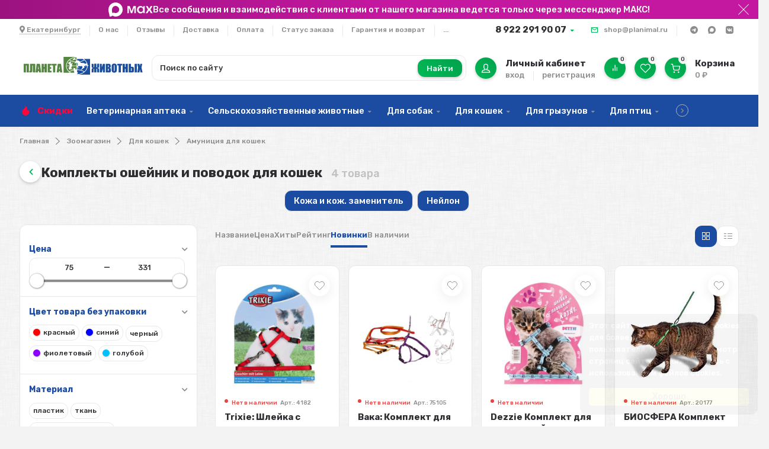

--- FILE ---
content_type: text/html; charset=utf-8
request_url: https://planimal.ru/category/zoomagazin/dlya-koshek/amunitsiya-dlya-koshek/komplekty/
body_size: 49199
content:
<!DOCTYPE html><html lang="ru" prefix="og: https://ogp.me/ns#"><head><meta http-equiv="Content-Type" content="text/html; charset=utf-8"><title>Комплекты ошейник и поводок для кошек купить по цене от 75 руб. | Планета животных</title><meta name="keywords" content="Комплекты ошейник и поводок для кошек"><meta name="description" content="Купить комплекты ошейник и поводок для кошек по цене от 75 руб. с доставкой по России в интернет-зоомагазине Планета животных. В наличии 4 товаров категории Комплекты ошейник и поводок для кошек: заказать можно на сайте или по телефону 8 (922) 291 90 07"><meta name="viewport" content="width=1380"><link rel="canonical" href="https://planimal.ru/category/zoomagazin/dlya-koshek/amunitsiya-dlya-koshek/komplekty/"><link rel="shortcut icon" href="/favicon.ico"><link rel="alternate" type="application/rss+xml" title="Планета животных" href="https://planimal.ru/blog/rss/"><link href="https://fonts.googleapis.com/css?family=Rubik:300,500,600,700&display=swap" rel="stylesheet"><style> html, body, .fancybox-inner, input[type="submit"], .button   { font-family: 'Rubik', 'Arial', 'Times New Roman', serif; } </style><link rel="stylesheet" href="/wa-data/public/shop/themes/marketplace/css/build.css?4.0.0"><style>:root {--bg-color: #ffffff;--font-color: #2d2d32;--color-primary: #00b956;--color-primary-gradient: #02a14c;--bg-primary: #f0f7f0;--bg-secondary-color: #f5f5f5;--color-third: #731982;--badge: #ff0638;--color-lightGrey: #f5f5f5;--bg-second: #f4f6f9;--color-third-gradient: #FC612E;--color-button: var(--color-white);--bg-discount: #E64646;--bg-discount-color: #fff;--color-link: #7258b4;--footer-bg: #ffffff;--footer-text: #000000;--footer-link: #7258b4;--color-white: #ffffff;--color-grey: #909295;--color-darkGrey: #3A3A44;--color-error: #E64646;--color-success: #058427;--border-radius: 12px;--form-border: #f4f2f0;}body { background: #f3f3f3 !important; }body { background-image: url(/wa-data/public/shop/themes/marketplace/img/themesettings/3.png) !important; }</style>
<link rel="stylesheet" href="/wa-data/public/shop/themes/marketplace/style.css?4.0.0"><style>:root {
    --color-third: #1b4ca1;
}

.product__help-max {
    height: 22px;
    translate: 0 -2px;
}
.product__social a.product__social-max {
    background: linear-gradient(45deg, #408cff, #7a4aff);
    opacity: 1
}
.product__social .product__social-max svg {
    height: 22px
}
.topline__social-item--max:hover path {
    fill: #7a4aff;
}

a,
.footer a,
.footer a:hover,
.menu-h__item a:hover {
    color: var(--color-third);
}
@media(min-width:899px) {
    .hcenter__catalog {
        display: none
    }
    .h-popular__categories a {
        justify-content: center;
        display: flex;
        align-items: center;
        text-align: center;
    }
    .plugin_arrived-button a {
        padding: 0.5rem 0;
    }
    .p-thumbs__button-col .plugin_arrived-button a {
        padding: 0.1rem 0;
    }
    .subcategory-text {
        display: flex;
        flex-wrap: wrap;
        justify-content: center;
    }
    .hcenter__logo {
        width: 201px;
    }
    .item-list-c__oneclick .quickorder-button[data-quickorder-pb] span {
        translate: 0 1px;
    }
}

.product__price .price,
.p-thumbs__price,
.p-list__price {
    color: #dc133b;
}

.infoline__text {
    gap: 15px;
}
.infoline__text svg {
    fill: #fff;
    flex-shrink: 0
}
.infoline__text .text-decoration {
    text-decoration: underline;
}
.product__help-text a {
    color: #fff
}
.product__help-text-contacts {
    display: flex;
    flex-wrap: wrap;
    align-items: center;
    gap: 10px;
    margin-bottom: 0 !important;
}
.product__help-text-contacts .fab {
    font-size: 20px;
}

body .wa-order-dialog.wa-shipping-pickup-dialog .wa-content-section .wa-variants-section .wa-filters-wrapper .wa-filters-list {
    display: flex;
    flex-wrap: wrap;
    gap: 8px;
    margin-left: 0;
}
body .wa-order-dialog.wa-shipping-pickup-dialog .wa-content-section .wa-variants-section .wa-filters-wrapper .wa-filters-list .wa-filter-wrapper {
    margin-right: 0
}
.wa-filter-wrapper [data-id="ПВЗ СДЭК"] {
    order: 1
}
.wa-filter-wrapper [data-id="Почта России"] {
    order: 2
}

.oc-light-form {
    max-width: 520px;
}
.subcategory-text a {
    padding: calc(var(--grid-gutter) / 3) calc(var(--grid-gutter));
    font-weight: 400
}
.p-thumbs__price-col {
    flex-wrap: wrap;
    flex-direction: row;
    align-items: center;
    gap: 3px var(--grid-gutter-mobile);
}
.p-thumbs__old-price, .p-thumbs__ratio {
    margin-top: 0;
}

.p-thumbs__text-bottom {
    flex-wrap: wrap;
    gap: var(--grid-gutter-mobile);
    margin-top: var(--grid-gutter-mobile);
}
.p-thumbs__button-col {
    width: 100%;
    flex-direction: column;
    align-items: normal;
}
.p-thumbs__button-col button {
    border-radius: var(--border-radius);
    height: auto;
    padding: 0.5rem;
    width: 100%;
    display: flex;
    align-items: center;
    gap: 7px;
    justify-content: center;
    min-height: 36px;
    box-sizing: border-box;
    font-size: 14px
}
.p-thumbs__button-col button svg,
.quickorder-button svg {
    width: 24px;
    left: 0;
    top: 0px;
}
.quickorder-button svg {
    stroke: var(--color-white);
    fill: none;
    stroke-width: 2px;
    position: relative;
}

body .wa-order-form-wrapper .wa-step-shipping-section .wa-delivery-types-section {
    margin-top: 0;
}
html body .confirm_title {
    font-size: var(--font-size-xl) !important;
}
body .wa-step-section.wa-step-confirm-section .wa-section-body {
    padding-top: calc(var(--grid-gutter)* 1.5) !important;
}
header.wa-section-header.wa-section-header_confirmation {
    display: none;
}

@media screen and (max-width: 760px) {
    #wa-step-region-section .wa-section-body {
        padding: 0 calc(var(--grid-gutter)* 1.5) calc(var(--grid-gutter)* 1.5) calc(var(--grid-gutter)* 1.5);
    }
}
html body .fixorder_privacyPolicy {
    margin: 0 20px 20px 20px !important;
}
html body .wa-order-form-wrapper .wa-step-payment-section .wa-methods-list.wide {
    gap: calc(var(--grid-gutter) / 2);
}
body .wa-order-form-wrapper .wa-step-payment-section .wa-methods-list.wide .wa-method-wrapper {
    padding-left: 10px !important;
}
body .wa-type-wrapper:not(.is-active):after,
body .wa-method-wrapper:not(.is-active):before {
    opacity: 0; 
}
html body .fixorder_payment_description {

}
html body .fixorder_payment_description,
body .callme_fixed {
    border: 1px solid var(--box-border) !important;
    border-radius: var(--border-radius) !important;
}
body .callme_fixed {    
    margin-bottom: 1.5em;
    padding: calc(var(--grid-gutter)* 1.5);
}
html body .fixorder_payment_description:before {
    left: 10px !important;
}
html body .fixorder_payment_description:before {
    top: 9px !important;
}
html body .wa-order-form-wrapper .wa-details-rates-section,
html body .wa-order-form-wrapper .wa-step-details-section .wa-details-fields-section {
    border: 0 !important;
    background: #fff !important;
}
html body .wa-order-form-wrapper .wa-details-rates-section {
    padding: 0 !important;
}
html body .wa-order-form-wrapper .wa-step-details-section .wa-details-fields-section {
    padding: 40px 0 0 0 !important;
}
html body .wa-order-form-wrapper .wa-step-payment-section .wa-methods-list.wide .wa-method-wrapper {
    min-height: auto !important;;
    line-height: 1.2 !important;;
}
#wa-step-region-section .wa-line {
    margin-top: 0
}

.subcategory-text a {
    font-weight: normal;
}

.s-styled-select select {
    padding-top: 9px;
    padding-bottom: 8px;
}
.wa-coupon-section .flexdiscount-form {
    display: flex;
}

nav.nav,
.menu-h__submenu {
    background: var(--color-third);
}
nav.nav .menu-h {
    border-top: 0;
}
.menu-h__item a,
.menu-h__item a:hover {
    color: #fff;
}
.menu-h__submenu {
    border: 0
}

.htmlmap {
    max-width: var(--grid-maxWidth);
    margin: 0 auto;
    width: 96%;
    padding: 0 calc(var(--grid-gutter) / 2);
}
.htmlmap-content {
    background: var(--footer-bg);
    border-radius: var(--border-radius);
    border: 1px solid var(--box-border);
    padding: calc(var(--grid-gutter)* 3);
}
.htmlmap p {
    margin-bottom: 0;
}

.selfdelivery-popup {
    display: none;
    border-radius: var(--border-radius);
    border: 1px solid #ddd;
}
.order-form {
    max-width: 640px;
}
.order-form__content {
    display: flex;
    flex-direction: column;
    gap: 16px;
}
.order-form .inputs {
    display: flex;
    flex-direction: column;
    gap: 16px;
}
.order-form .inputs + .inputs {
    margin-top: 16px;
}
.order-form .button {
    width: 100%;
    font-size: var(--font-size-lg);
    height: 100%;
    font-weight: var(--font-weight-bold);
    padding: 1.5rem;
}
.order-form .police {
    font-size: 12px;
}
.order-form .police label {
    display: flex;
    align-items: center;
    gap: 4px;
}
.order-form input:not([type=checkbox]):not([type=radio]):not([type=submit]):not([type=color]):not([type=button]):not([type=reset]), select, textarea, textarea[type=text] {
    padding: 1.5rem;
}
.order-form__headline {
    font-size: 2rem;
    font-weight: 700;
}
.order-form .hide {
    display: none !important;
}

.button-selfdelivery {
    font-weight: var(--font-weight-bold);
    font-size: var(--font-size-lg);
    width: 100%;
    background:#1b4ca1 !important;
}
#popup .button-selfdelivery {
    display: none;
}
.p-thumbs .button-selfdelivery {
    height: auto;
    font-size: 14px;
    padding: 0.75rem;
    margin-top: var(--grid-gutter);
    line-height: 1.6;
}
#selfdelivery-success {
    position: absolute;
    width: 100%;
    height: 100%;
    inset: 0;
    background-color: #fff;
    z-index: 1;
    text-align: center;
    margin: auto;
    padding: 50px 0;
    font-size: 2rem;
    color: var(--color-primary);
    border-radius: var(--border-radius);
}
#selfdelivery-error {
    color: red;
}
.menu-h__submenu a {
    padding: 5px;
    font-weight: 400;
    white-space: normal;
    line-height: 1.4;
    margin: 3px 0;
}

.service-2, .service-3 {
    cursor: default;
    pointer-events: none;
}
.header.sticky {
    top: -1px;
}
.flexdiscount-product-discount {
    width: 100%;
}
.h-popular .h-popular__col-5 {
    flex: 1;
    max-width: 100%;
}
.h-popular__categories a,
.filter .filtergroup .panel-body {
    color: var(--color-third);
}
.subcategory-text a {
    background-color: var(--color-third);
    color: #fff;
}
.subcategory-text__count {
    color: #e1e1e1;
}
.subcategory-text a:hover {
    color: #fff;
}
.plugin_arrived-button,
.quickorder-button[data-quickorder-pb] {
    padding: 1rem 2.5rem;
    border-radius: var(--border-radius);
    border: 0;
    text-align: center;
    transition: opacity .2s ease;
    text-decoration: none;
    transform: scale(1);
    cursor: pointer;
    -webkit-appearance: none;
    outline: 0;
    font-size: var(--font-size-lg);
    height: 100%;
    font-weight: var(--font-weight-bold);
    position: relative;
    padding-left: 0;
    padding-right: 0;
    padding-top: 12px;
    color: var(--color-white);
    box-shadow: var(--box-shadow-button);
    width: 100%;
    display: block;
    
}
.plugin_arrived-button {
    background: #c3189f;
}
.quickorder-button[data-quickorder-pb] {
    margin-top: var(--grid-gutter-mobile);
    background: #1b4ca1;
}
body .quickorder-button[data-quickorder-pb],
body .quickorder-form [data-quickorder-pfb],
body .quickorder-form [data-quickorder-pt],
body .quickorder-form [data-quickorder-pfh]{
    font-family: 'Rubik', 'Arial', 'Times New Roman', serif;
}
[data-quickorder-pb]:hover {
    background: rgb(39 92 184) !important;
}
.plugin_arrived-button:hover,
.quickorder-button:hover {
    opacity: .8;
}
.plugin_arrived-button a {
    border-bottom-width: 0 !important;
    color: #fff;
    opacity: 1 !important;
    display: block;
}
.product__grid-action .quickorder-button[data-quickorder-pb] {
    margin-left: calc(var(--grid-gutter)* 1.5);
    margin-right: 0 calc(var(--grid-gutter)* 1.5);
    max-width: calc(100% - calc(var(--grid-gutter)* 3));
    margin-bottom: calc(var(--grid-gutter)* 2);
}
.item-list-c__oneclick .quickorder-button[data-quickorder-pb],
.p-thumbs__button-col .plugin_arrived-button {
    height: auto;
    font-size: 14px;
    padding: 0.6rem;
    font-weight: 400;
}
.quickorder-button {
    display: flex !important;
    align-items: center;
    gap: 7px;
    justify-content: center;
    line-height: 1.2;
}
body .quickorder-form [data-quickorder-pfb] {
    border-radius: var(--border-radius);
    font-weight: normal;
}
body .quickorder-form-content {
    padding: 20px 20px 0 20px;
}
body .quickorder-sku-name {
    display:none;
}
body .quickorder-terms label {
    display: flex;
    align-items: flex-start;
    gap: 8px;
    font-size: 12px;
}
body .quickorder-total-wrap {
    display: flex;
    align-items: center;
}
body .quickorder-name {
    margin-bottom: 0;
}
body .quickorder-show-ad,
body .quickorder-hint {
    font-size: 0.8em;
}
body .quickorder-radio,
body .quickorder-shipping-77 .wa-field-address-region,
body .quickorder-shipping-77 .quickorder-shipping-comment{
    display: none !important;
}
body .quickorder-shipping-rate {
    text-align: left !important;
}
body .quickorder-shipping-methods .quickorder-table {
    display: flex;
    gap: 10px;
    flex-direction: column;
}
body .quickorder-methods-form .wa-value .field > span {
    width: 100%;
}
body .quickorder-shipping-methods .wa-value .field {
    margin: 10px 0;
}
body .quickorder-methods-form {
    padding: 0 10px;
        margin: 0 0 10px 0;
}
body .quickorder-form[data-quickorder-pf] {
    color: var(--font-color);
}
body .quickorder-product {
    padding: 0 0 10px 0;
}
body .quickorder-heading {
    margin: 20px 0 10px;
}

.flexdiscount-alldiscounts ul,
.flexdiscount-pd-block ul{
    margin: 0;
    padding-left: 20px;
}
.flexdiscount-alldiscounts ul li + li,
.flexdiscount-pd-block ul li + li{
    margin-top: 5px;
}

@media screen and (max-width: 900px) {
    .h-popular__container {
        flex-wrap: wrap;
    }
    .plugin_arrived-button {
        margin-bottom: 15px;
    }
    .subcategory-text {
        display: block;
    }
    .subcategory-text a {
        white-space: normal;
    }
    .product__delivery-inner:last-child {
        margin-bottom: 0;
    }
    .product__delivery {
        margin-bottom: 0;
    }
}

@media screen and (max-width: 580px) {
    .item-list-c__oneclick svg {
        display: none;
    }
    .item-list-c__oneclick .quickorder-button[data-quickorder-pb] {
        font-size: 12px;
        padding: 1rem 0;
    }
    .p-thumbs .button-selfdelivery,
    .p-thumbs__button-col button,
    .p-thumbs__button-col .plugin_arrived-button{
        font-size: 12px;
        line-height: 1.2;
    }
    .p-thumbs__button-col button {
        min-height: 34px;
    }
    .p-thumbs__text-bottom {
        margin-top: 0
    }
    
}</style><script src="/wa-data/public/shop/themes/marketplace/js/jquery-1.11.1.min.js"></script><link rel="preload" href="/wa-data/public/shop/themes/marketplace/css/fonts/fa-solid-900.woff2" as="font" type="font/woff2" crossorigin="anonymous"><link rel="preload" href="/wa-data/public/shop/themes/marketplace/css/fonts/fa-regular-400.woff2" as="font" type="font/woff2" crossorigin="anonymous"><link rel="preload" href="/wa-data/public/shop/themes/marketplace/css/fonts/fa-brands-400.woff2" as="font" type="font/woff2" crossorigin="anonymous"><script src="/wa-data/public/shop/themes/marketplace/js/build.js?v=4.0.0"></script><script src="/wa-data/public/shop/themes/marketplace/shop.min.js?v=4.0.0"></script><!-- plugin hook: 'frontend_head' --><style>
	.filter-link:link,
	.filter-link:visited,
	.filter-link:hover,
	.filter-link:active,

	.seofilter-link:link,
	.seofilter-link:visited,
	.seofilter-link:hover,
	.seofilter-link:active{
		color: inherit !important;
		font: inherit !important;
		text-decoration: inherit !important;
		cursor: inherit !important;
		border-bottom: inherit !important;
	}
</style>
<script defer src="/wa-apps/shop/plugins/seofilter/assets/frontend.js?v=2.46.3"></script>

<script>
	(function () {
		var onReady = function (callback) {
			if (document.readyState!='loading') {
				callback();
			}
			else if (document.addEventListener) {
				document.addEventListener('DOMContentLoaded', callback);
			}
			else {
				document.attachEvent('onreadystatechange', function () {
					if (document.readyState=='complete') {
						callback();
					}
				});
			}
		};

		window.seofilter_init_data = {
			category_url: "\/category\/zoomagazin\/dlya-koshek\/amunitsiya-dlya-koshek\/komplekty\/",
			filter_url: "",
			current_filter_params: [],
			keep_page_number_param: false,
			block_empty_feature_values: false,

			price_min: 75,
			price_max: 331,

			excluded_get_params: [],

			yandex_counter_code: "45329652",

			feature_value_ids: false,
			stop_propagation_in_frontend_script: true
		};

		onReady(function() {
			window.seofilterInit($, window.seofilter_init_data);
		});
	})();
</script>
<link href="https://fonts.googleapis.com/css?family=Roboto" rel="stylesheet"><style id="quickorder-inline-styles" data-inline-css="1">[data-quickorder-pb]{background:rgba(243,243,243,1);color:#000;-webkit-border-radius:3px;-moz-border-radius:3px;border-radius:3px;font-family:'Roboto',sans-serif;font-size:12px;font-style:normal;font-weight:bold;padding:10px;text-align:center;width:100%}[data-quickorder-pb]:hover{background:rgba(161,20,130,1)}[data-quickorder-pb]{display:inline-block}.quickorder-form[data-quickorder-pf]{background:rgba(255,255,255,1);color:#5e5e5e;-webkit-border-radius:5px;-moz-border-radius:5px;border-radius:5px}[data-quickorder-pf] .quickorder-methods .s-quickorder-method{-webkit-border-radius:5px;-moz-border-radius:5px;border-radius:5px}[data-quickorder-pf] .quickorder-popup{-webkit-border-radius:5px;-moz-border-radius:5px;border-radius:5px}.quickorder-form [data-quickorder-pfh]{background:rgba(243,243,243,1);color:#000;font-family:Arial,sans-serif;font-size:24px;font-style:normal;font-weight:normal;padding:10px 15px}[data-quickorder-pf] [data-quickorder-close]{right:15px}[data-quickorder-pf] .quickorder-popup-head{background:rgba(243,243,243,1);color:#000}[data-quickorder-pf] .quickorder-popup{border:2px solid rgba(243,243,243,1)}.quickorder-form [data-quickorder-pt]{font-family:'Roboto',sans-serif;font-size:14px;font-style:normal;font-weight:normal}.quickorder-form [data-quickorder-pfs]{background:rgba(255,255,255,1);font-family:'Roboto',sans-serif;font-size:14px;font-style:normal;font-weight:normal;padding:7px;-webkit-border-radius:3px;-moz-border-radius:3px;border-radius:3px;border:1px solid #ccc;width:100%}[data-quickorder-pf] .quickorder-methods .s-quickorder-method{border:1px solid #ccc}[data-quickorder-pf] .quickorder-methods-form .wa-value input,[data-quickorder-pf] .quickorder-methods-form .wa-value select,[data-quickorder-pf] .wa-captcha-input,[data-quickorder-pf] .quickorder-methods-form .wa-value textarea{background:rgba(255,255,255,1);font-family:'Roboto',sans-serif;font-size:14px;font-style:normal;font-weight:normal;padding:7px;-webkit-border-radius:3px;-moz-border-radius:3px;border-radius:3px;border:1px solid #ccc}.quickorder-form [data-quickorder-pff]{padding:20px;text-align:center}.quickorder-form [data-quickorder-pfb]{background:rgba(195,24,158,1);color:#fff;-webkit-border-radius:3px;-moz-border-radius:3px;border-radius:3px;font-family:'Roboto',sans-serif;font-size:16px;font-style:normal;font-weight:bold;padding:10px;text-align:center;width:100%}.quickorder-form [data-quickorder-pfb]:hover{background:rgba(161,20,130,1)}[data-quickorder-pf] .quickorder-methods .s-quickorder-method:hover,[data-quickorder-pf] .quickorder-methods .s-quickorder-method.selected{background:rgba(195,24,158,.1)}[data-quickorder-pf] .quickorder-quantity-volume:hover{background:rgba(195,24,158,.1)}[data-quickorder-pf] .quickorder-popup .quickorder-quantity-button,[data-quickorder-pf] .quickorder-popup input[type="button"]{background:rgba(195,24,158,1);color:#fff;-webkit-border-radius:3px;-moz-border-radius:3px;border-radius:3px;font-family:'Roboto',sans-serif;font-size:16px;font-style:normal;font-weight:bold;padding:10px;text-align:center;width:100%}[data-quickorder-pf] .quickorder-popup .quickorder-quantity-button:hover{background:rgba(161,20,130,1)}[data-quickorder-cb]{background:rgba(243,243,243,1);color:#000;-webkit-border-radius:3px;-moz-border-radius:3px;border-radius:3px;font-family:'Roboto',sans-serif;font-size:12px;font-style:normal;font-weight:bold;padding:10px;text-align:center;width:100%}[data-quickorder-cb]:hover{background:rgba(161,20,130,1)}[data-quickorder-cb]{display:inline-block}.quickorder-form[data-quickorder-cf]{background:rgba(255,255,255,1);color:#5e5e5e;-webkit-border-radius:5px;-moz-border-radius:5px;border-radius:5px}[data-quickorder-cf] .quickorder-methods .s-quickorder-method{-webkit-border-radius:5px;-moz-border-radius:5px;border-radius:5px}[data-quickorder-cf] .quickorder-popup{-webkit-border-radius:5px;-moz-border-radius:5px;border-radius:5px}.quickorder-form [data-quickorder-cfh]{background:rgba(243,243,243,1);color:#000;font-family:Arial,sans-serif;font-size:24px;font-style:normal;font-weight:normal;padding:10px 15px}[data-quickorder-cf] [data-quickorder-close]{right:15px}[data-quickorder-cf] .quickorder-popup-head{background:rgba(243,243,243,1);color:#000}[data-quickorder-cf] .quickorder-popup{border:2px solid rgba(243,243,243,1)}.quickorder-form [data-quickorder-ct]{font-family:'Roboto',sans-serif;font-size:14px;font-style:normal;font-weight:normal}.quickorder-form [data-quickorder-cfs]{background:rgba(255,255,255,1);font-family:'Roboto',sans-serif;font-size:14px;font-style:normal;font-weight:normal;padding:7px;-webkit-border-radius:3px;-moz-border-radius:3px;border-radius:3px;border:1px solid #ccc;width:100%}[data-quickorder-cf] .quickorder-methods .s-quickorder-method{border:1px solid #ccc}[data-quickorder-cf] .quickorder-methods-form .wa-value input,[data-quickorder-cf] .quickorder-methods-form .wa-value select,[data-quickorder-cf] .wa-captcha-input,[data-quickorder-cf] .quickorder-methods-form .wa-value textarea{background:rgba(255,255,255,1);font-family:'Roboto',sans-serif;font-size:14px;font-style:normal;font-weight:normal;padding:7px;-webkit-border-radius:3px;-moz-border-radius:3px;border-radius:3px;border:1px solid #ccc}.quickorder-form [data-quickorder-cff]{padding:20px;text-align:center}.quickorder-form [data-quickorder-cfb]{background:rgba(195,24,158,1);color:#fff;-webkit-border-radius:3px;-moz-border-radius:3px;border-radius:3px;font-family:'Roboto',sans-serif;font-size:16px;font-style:normal;font-weight:bold;padding:10px;text-align:center;width:100%}.quickorder-form [data-quickorder-cfb]:hover{background:rgba(161,20,130,1)}[data-quickorder-cf] .quickorder-methods .s-quickorder-method:hover,[data-quickorder-cf] .quickorder-methods .s-quickorder-method.selected{background:rgba(195,24,158,.1)}[data-quickorder-cf] .quickorder-quantity-volume:hover{background:rgba(195,24,158,.1)}[data-quickorder-cf] .quickorder-popup .quickorder-quantity-button,[data-quickorder-cf] .quickorder-popup input[type="button"]{background:rgba(195,24,158,1);color:#fff;-webkit-border-radius:3px;-moz-border-radius:3px;border-radius:3px;font-family:'Roboto',sans-serif;font-size:16px;font-style:normal;font-weight:bold;padding:10px;text-align:center;width:100%}[data-quickorder-cf] .quickorder-popup .quickorder-quantity-button:hover{background:rgba(161,20,130,1)}/* Добавляйте свой CSS ниже */</style><script>jQuery(document).ready(function($) {$.quickorder.init({version:'2.13.1',isDebug:'0',isMobile:'0',messages:{"Select product sku":"\u0412\u044b\u0431\u0440\u0430\u0442\u044c \u0432\u0430\u0440\u0438\u0430\u043d\u0442 \u0442\u043e\u0432\u0430\u0440\u0430","Product with the selected option combination is not available for purchase":"\u0422\u043e\u0432\u0430\u0440 \u0441 \u0432\u044b\u0431\u0440\u0430\u043d\u043d\u044b\u043c\u0438 \u0445\u0430\u0440\u0430\u043a\u0442\u0435\u0440\u0438\u0441\u0442\u0438\u043a\u0430\u043c\u0438 \u043d\u0435 \u0434\u043e\u0441\u0442\u0443\u043f\u0435\u043d \u0434\u043b\u044f \u0437\u0430\u043a\u0430\u0437\u0430","This product is already selected":"\u0422\u043e\u0432\u0430\u0440 \u0443\u0436\u0435 \u0432\u044b\u0431\u0440\u0430\u043d","Fix the errors above":"\u0418\u0441\u043f\u0440\u0430\u0432\u044c\u0442\u0435 \u0434\u043e\u043f\u0443\u0449\u0435\u043d\u043d\u044b\u0435 \u043e\u0448\u0438\u0431\u043a\u0438","The shopping cart is empty":"\u041a\u043e\u0440\u0437\u0438\u043d\u0430 \u043f\u0443\u0441\u0442\u0430","Wait, please... Redirecting":"\u041f\u043e\u0436\u0430\u043b\u0443\u0439\u0441\u0442\u0430, \u043f\u043e\u0434\u043e\u0436\u0434\u0438\u0442\u0435... \u0418\u0434\u0435\u0442 \u043f\u0435\u0440\u0435\u043d\u0430\u043f\u0440\u0430\u0432\u043b\u0435\u043d\u0438\u0435","Field is required":"\u041e\u0431\u044f\u0437\u0430\u0442\u0435\u043b\u044c\u043d\u043e\u0435 \u043f\u043e\u043b\u0435","Fill in required fields":"\u0417\u0430\u043f\u043e\u043b\u043d\u0438\u0442\u0435 \u043e\u0431\u044f\u0437\u0430\u0442\u0435\u043b\u044c\u043d\u044b\u0435 \u043f\u043e\u043b\u044f","Your order is empty":"\u0412\u0430\u0448 \u0437\u0430\u043a\u0430\u0437 \u043f\u0443\u0441\u0442","Fill in captcha field":"\u0417\u0430\u043f\u043e\u043b\u043d\u0438\u0442\u0435 \u043f\u0440\u043e\u0432\u0435\u0440\u043e\u0447\u043d\u044b\u0439 \u043a\u043e\u0434","Terms and agreement":"\u0423\u0441\u043b\u043e\u0432\u0438\u044f \u0438 \u0441\u043e\u0433\u043b\u0430\u0448\u0435\u043d\u0438\u044f","Phone format is not correct.<br>Use this one:":"\u041d\u0435\u043a\u043e\u0440\u0440\u0435\u043a\u0442\u043d\u044b\u0439 \u0444\u043e\u0440\u043c\u0430\u0442 \u0442\u0435\u043b\u0435\u0444\u043e\u043d\u0430.<br>\u0418\u0441\u043f\u043e\u043b\u044c\u0437\u0443\u0439\u0442\u0435 \u0442\u0430\u043a\u043e\u0439:","Shipping method has errors. Please, fix them.":"\u041c\u0435\u0442\u043e\u0434\u044b \u0434\u043e\u0441\u0442\u0430\u0432\u043a\u0438 \u0441\u043e\u0434\u0435\u0440\u0436\u0430\u0442 \u043e\u0448\u0438\u0431\u043a\u0438. \u041f\u043e\u0436\u0430\u043b\u0443\u0439\u0441\u0442\u0430, \u0438\u0441\u043f\u0440\u0430\u0432\u044c\u0442\u0435 \u0438\u0445.","Payment method has errors. Please, fix them.":"\u041c\u0435\u0442\u043e\u0434\u044b \u043e\u043f\u043b\u0430\u0442\u044b \u0441\u043e\u0434\u0435\u0440\u0436\u0430\u0442 \u043e\u0448\u0438\u0431\u043a\u0438. \u041f\u043e\u0436\u0430\u043b\u0443\u0439\u0441\u0442\u0430, \u0438\u0441\u043f\u0440\u0430\u0432\u044c\u0442\u0435 \u0438\u0445.","Minimal sum of order is %s":"\u041c\u0438\u043d\u0438\u043c\u0430\u043b\u044c\u043d\u0430\u044f \u0441\u0443\u043c\u043c\u0430 \u0437\u0430\u043a\u0430\u0437\u0430 %s","Minimal sum of each product is":"\u041c\u0438\u043d\u0438\u043c\u0430\u043b\u044c\u043d\u0430\u044f \u0441\u0442\u043e\u0438\u043c\u043e\u0441\u0442\u044c \u043a\u0430\u0436\u0434\u043e\u0433\u043e \u0442\u043e\u0432\u0430\u0440\u0430 %s","Minimal quantity of products is":"\u041c\u0438\u043d\u0438\u043c\u0430\u043b\u044c\u043d\u043e\u0435 \u043a\u043e\u043b\u0438\u0447\u0435\u0441\u0442\u0432\u043e \u0442\u043e\u0432\u0430\u0440\u043e\u0432","Minimal quantity of each product is":"\u041c\u0438\u043d\u0438\u043c\u0430\u043b\u044c\u043d\u043e\u0435 \u043a\u043e\u043b\u0438\u0447\u0435\u0441\u0442\u0432\u043e \u043a\u0430\u0436\u0434\u043e\u0433\u043e \u0442\u043e\u0432\u0430\u0440\u0430","Wait, please..":"\u041f\u043e\u0436\u0430\u043b\u0443\u0439\u0441\u0442\u0430, \u043f\u043e\u0434\u043e\u0436\u0434\u0438\u0442\u0435.."},currency:{"code":"RUB","sign":"\u0440\u0443\u0431.","sign_html":"<span class=\"ruble\">\u20bd<\/span>","sign_position":1,"sign_delim":" ","decimal_point":",","frac_digits":"2","thousands_sep":" "},usingPlugins:1,contactUpdate:0,popupClose:1,replace78:1,mobileStabDelay:'500',minimal:{"price":"","product_sum":"","total_quantity":"","product_quantity":""},productButton:'[data-quickorder-product-button]',cartButton:'[data-quickorder-cart-button]',analytics:{"cart":{"ga_counter":"","ya_counter":"","yaecom":"","yaecom_goal_id":"","yaecom_container":"","ya_fopen":"","ya_submit":"","ya_submit_error":"","ga_category_fopen":"","ga_action_fopen":"","ga_category_submit":"","ga_action_submit":"","ga_category_submit_error":"","ga_action_submit_error":""},"product":{"ga_counter":"","ya_counter":"","yaecom":"","yaecom_goal_id":"","yaecom_container":"","ya_fopen":"","ya_submit":"","ya_submit_error":"","ga_category_fopen":"","ga_action_fopen":"","ga_category_submit":"","ga_action_submit":"","ga_category_submit_error":"","ga_action_submit_error":""}},urls:{getProductSkus:'/quickorder/getProductSkus/',shipping:'/quickorder/shipping/update/',update:'/quickorder/update/',load:'/quickorder/load/',payment:'/quickorder/payment/',send:'/quickorder/send/',service:'/quickorder/service/update/',cartSaveUrl:{shop:'https://planimal.ru/cart/save/',plugin:'https://planimal.ru/my/'},cartDeleteUrl:{shop:'https://planimal.ru/cart/delete/',plugin:'https://planimal.ru/my/'},cartAddUrl:{shop:'https://planimal.ru/cart/add/',plugin:'https://planimal.ru/my/'}}});});</script>    <script src="/wa-content/js/jquery-plugins/jquery.cookie.js" defer></script>
<script src="/wa-apps/shop/plugins/ecommerce/assets/frontend.bundle.js?v=2.10.0" defer></script>
<script>
	(function () {
        var init_deferred = window.ecommerce_plugin_init_deferred = window.ecommerce_plugin_init_deferred || jQuery.Deferred();

		var load_deferred = window.ecommerce_plugin_load_deferred = window.ecommerce_plugin_load_deferred || jQuery.Deferred();
		var plugin_instance_init = jQuery.Deferred();

					var google_ecommerce_variable = "googleEnhancedEcommerceLayer";
			window[google_ecommerce_variable] = [];
			var gtag_loaded = jQuery.Deferred();
			var url = "https:\/\/www.googletagmanager.com\/gtag\/js?id=UA-194779905-1&l=googleEnhancedEcommerceLayer";

			var script = document.createElement("script");
			script.type = "text/javascript";
			script.async = true;
			if(script.readyState) {  // only required for IE <9
				script.onreadystatechange = function() {
					if ( script.readyState === "loaded" || script.readyState === "complete" ) {
						script.onreadystatechange = null;
						gtag_loaded.resolve();
					}
				};
			} else {  //Others
				script.onload = function() {
					gtag_loaded.resolve();
				};
			}

			script.src = url;
			document.getElementsByTagName( "head" )[0].appendChild(script);

			plugin_instance_init.then(function () {
				gtag_loaded.then(function () {
					init_deferred.resolve();
				})
			});
		
		$(function () {
			load_deferred.then(function() {
				var ecommerce_state = {"cart_items":[],"is_admin_page":false,"currency":"RUB","google_ecommerce_variable":"googleEnhancedEcommerceLayer","cart_add_url":"\/cart\/add\/","cart_save_url":"\/cart\/save\/","cart_delete_url":"\/cart\/delete\/","order_cart_save_url":"\/order\/cart\/save\/","ecommerce_prepare_sku_detail_url":"\/ecommerce_prepare_data\/sku_detail\/","ecommerce_prepare_add_to_cart_url":"\/ecommerce_prepare_data\/add_to_cart\/","ecommerce_prepare_remove_from_cart_url":"\/ecommerce_prepare_data\/remove_from_cart\/","ecommerce_prepare_change_cart_url":"\/ecommerce_prepare_data\/change_cart\/","ecommerce_prepare_products_list":"\/ecommerce_prepare_data\/products_list\/","yandex_purchase_log_url":"\/ecommerce_datalog\/yandex_purchase\/","plugin_config":{"is_plugin_enabled":true,"is_yandex_data_sending_enabled":true,"is_yandex_data_log_enabled":false,"yandex_counter_id":"","yandex_view_product_goal_id":"","yandex_new_order_goal_id":"172297243","is_dynamic_mytarget_remarketing_enabled":false,"is_mytarget_enabled":false,"mytarget_counter_id":"","mytarget_feed_id":"","mytarget_format_id":"MYTARGET_PRODUCT_ID","is_google_data_sending_enabled":true,"is_google_gtag_script_import_enabled":true,"google_analytics_property_id":"UA-194779905-1","is_dynamic_adwords_remarketing_enabled":false,"google_adwords_prodid_dimension_index":null,"google_adwords_pagetype_dimension_index":null,"google_adwords_totalvalue_dimension_index":null,"google_adwords_category_dimension_index":null}};

				window.initEcommercePlugin(ecommerce_state);

				plugin_instance_init.resolve();

                var ecommerce_plugin = window.getEcommercePluginInstance();

                if (ecommerce_plugin._mytarget_ecommerce) {
                    if (window.location.pathname == '/') {
                        ecommerce_plugin._mytarget_ecommerce.setPageType('home');
                        ecommerce_plugin._mytarget_ecommerce.includeMytargetDynamicRemarketing();
                    }
                }
			});
		});
	})();
</script><link href='/wa-apps/shop/plugins/cityselect/css/suggestions.20.min.css?v=2.0.4' rel='stylesheet'><script src='/wa-apps/shop/plugins/cityselect/js/jquery.suggestions.20.min.js?v2.0.4'></script><link href='/wa-data/public/shop/plugins/cityselect/css/frontend_6344c5a713fe0.css' rel='stylesheet'><script src='/wa-data/public/shop/plugins/cityselect/js/frontend_6344c5a714057.js'></script><script>function init_shop_cityselect(){
shop_cityselect.location={"country":"rus","city":"\u0415\u043a\u0430\u0442\u0435\u0440\u0438\u043d\u0431\u0443\u0440\u0433","region":"66","zip":"620000","constraints_street":"","need_detect":true};
shop_cityselect.route_params={"app":"shop","theme":"marketplace","theme_mobile":"marketplace","checkout_version":"2","ssl_all":"1","title":"","meta_keywords":"","meta_description":"","og_title":"","og_image":"","og_video":"","og_description":"","og_type":"","og_url":"","url_type":"0","products_per_page":"50","type_id":"0","currency":"RUB","stock_id":"v1","public_stocks":["v1"],"drop_out_of_stock":"1","payment_id":"0","shipping_id":["77","44","74","56","78","80","46","66","72","51","47","59","60"],"checkout_storefront_id":"98a49e410666aa2929ec8d25695b4e7e","igaponov_force_calculate":1,"category_url":"zoomagazin\/dlya-koshek\/amunitsiya-dlya-koshek\/komplekty","module":"frontend","action":"category","cityselect__url":"category\/zoomagazin\/dlya-koshek\/amunitsiya-dlya-koshek\/komplekty\/"};
shop_cityselect.countries=[];
shop_cityselect.iso2to3={"RU":"rus"};
shop_cityselect.language='ru';
shop_cityselect.init('6231cd57a2a4d79342b315a794b62d330d2880e2','/','/wa-apps/shop/plugins/cityselect/js/fancybox/','city-settlement','auto',1,1,0);
        } if (typeof shop_cityselect !== 'undefined') { init_shop_cityselect() } else { $(document).ready(function () { init_shop_cityselect() }) }</script><style>i.icon16-flexdiscount.loading{background-image:url(https://planimal.ru/wa-apps/shop/plugins/flexdiscount/img/loading16.gif)}i.flexdiscount-big-loading{background:url(https://planimal.ru/wa-apps/shop/plugins/flexdiscount/img/loading.gif) no-repeat}.fl-is-loading > * { opacity: 0.3; }.fl-is-loading { position:relative }.fl-is-loading:after{ position:absolute; top:0;left:0;content:"";width:100%;height:100%; background:url(https://planimal.ru/wa-apps/shop/plugins/flexdiscount/img/loader2.gif) center center no-repeat}.fl-loader-2:after{ position:absolute; top:0;left:0;content:"";width:100%;height:100%; background:url(/wa-content/img/loading16.gif) center center no-repeat}i.icon16-flexdiscount{background-repeat:no-repeat;height:16px;width:16px;display:inline-block;text-indent:-9999px;text-decoration:none!important;vertical-align:top;margin:-.1em .25em 0 0}i.flexdiscount-big-loading{display:inline-block;width:32px;height:32px;margin:15px 0}.flexdiscount-coup-del-block,.flexdiscount-loader{display:none}.align-center{text-align:center}.flexdiscount-coup-result,.flexdiscount-form,.flexdiscount-price-block,.flexdiscount-user-affiliate,.flexdiscount-user-discounts{margin:10px 0}.flexdiscount-coup-result{color:green}.flexdiscount-coup-result.flexdiscount-error{color:red}.flexdiscount-max-affiliate,.flexdiscount-max-discount{font-size:1.5em;color:#c03;font-weight:600}.flexdiscount-coupon-delete:before{content:'x';padding:5px;-webkit-border-radius:50%;-moz-border-radius:50%;border-radius:50%;border:2px solid red;width:.5em;height:.5em;display:inline-block;text-align:center;line-height:.5em;margin-right:5px;font-size:1.3em;color:red;font-weight:700;vertical-align:middle}.flexdiscount-price-block{display:inline-block}.flexdiscount-product-discount{display:table}.flexdiscount-my-content>div{padding:10px}.flexdiscount-discounts-affiliate{color:#c03;background:#fff4b4;padding:5px 10px;border-radius:20px}/***********************
 *
 * ru: Блок Доступных скидок и бонусов
 * en: Available discount and bonuses
 *
************************/

/**
* Обертка
* Wrap
*/
.flexdiscount-available-discount { }
/**
* Блок вывода Доступных скидок и бонусов
* Available discount and bonuses
*/
.flexdiscount-alldiscounts { clear: none; background-color: #FFFFFF; border: 1px solid #DDDDDD; -webkit-border-radius: 4px; -moz-border-radius: 4px; border-radius: 4px; margin: 10px 0; }
/**
* Шапка
* Header block
*/
.flexdiscount-alldiscounts-heading { background: #fff4b4; text-transform: uppercase; -webkit-border-top-left-radius: 3px; -moz-border-top-left-radius: 3px; border-top-left-radius: 3px; -webkit-border-top-right-radius: 3px; -moz-border-top-right-radius: 3px; border-top-right-radius: 3px; padding: 10px 15px;}
/**
* Заголовок шапки
* Header text
*/
.flexdiscount-alldiscounts-heading .h3 { font-size: 14px; margin: 0; padding: 0; color: #444;}
/**
* Внутренний отступ основной части
* Padding of the block body
*/
.flexdiscount-alldiscounts-body, .flexdiscount-alldiscounts .flexdiscount-body { padding: 15px; }
/*
* Ширина таблицы
* Width table
*/
.flexdiscount-alldiscounts table { width: 100%; }
/*
* Внешний отступ неупорядоченных списков
* Margin of unordered lists
*/
.flexdiscount-alldiscounts ul { margin: 0; }
/*
* Стили таблицы
* Table styles
*/
.flexdiscount-alldiscounts .flexdiscount-table { border-left: 1px solid #000; border-top: 1px solid #000; width: 100%; margin: 0; }
/*
* Стили заголовков и ячеек таблицы
* Table cells styles
*/
.flexdiscount-alldiscounts .flexdiscount-table td, .flexdiscount-alldiscounts .flexdiscount-table th { color: #000; border: 1px solid #000; padding: 5px; }
.fl-discount-skus { margin-bottom: 10px; }
tr.fl-discount-skus td { padding: 10px 5px; }

/***********************
 *
 * ru: Блок Действующих скидок и бонусов
 * en: Product active discounts and bonuses
 *
************************/

/**
* Обертка
* Wrap
*/
.flexdiscount-product-discount { display: table; }
/**
* Блок вывода Действующих скидок и бонусов
* Product active discounts and bonuses block
*/
.flexdiscount-pd-block { background-color: #FFFFFF; border: 1px solid #DDDDDD; -webkit-border-radius: 4px; -moz-border-radius: 4px; border-radius: 4px; margin: 10px 0; }
/**
* Шапка
* Header block
*/
.flexdiscount-pd-block .flexdiscount-heading, #yourshop .flexdiscount-pd-block .flexdiscount-heading { background: #1b4ca1; text-transform: uppercase; border-color: #DDDDDD; color: #333333; -webkit-border-top-left-radius: 3px; -moz-border-top-left-radius: 3px; border-top-left-radius: 3px; -webkit-border-top-right-radius: 3px; -moz-border-top-right-radius: 3px; border-top-right-radius: 3px; padding: 10px 15px;}
/**
* Заголовок шапки
* Header text
*/
.flexdiscount-pd-block .flexdiscount-heading .h3 { font-size: 14px; margin: 0; padding: 0; color: #fff;}
/**
* Внутренний отступ основной части
* Padding of the block body
*/
.flexdiscount-pd-block .flexdiscount-body { padding: 15px; }
/*
* Внешний отступ неупорядоченных списков
* Margin of unordered lists
*/
.flexdiscount-pd-block ul { margin: 0; }
/*
* Стили таблицы
* Table styles
*/
.flexdiscount-pd-block .flexdiscount-table { border-left: 1px solid #000; border-top: 1px solid #000; width: 100%; margin: 0; }
/*
* Стили заголовков и ячеек таблицы
* Table cells styles
*/
.flexdiscount-pd-block .flexdiscount-table td, .flexdiscount-pd-block .flexdiscount-table th { color: #000; border: 1px solid #000; padding: 5px; }

/***********************
 *
 * ru: Активные скидок и бонусов
 * en: Active discounts and bonuses block
 *
************************/

/**
* Обертка
* Wrap
*/
.flexdiscount-user-discounts { }
/**
* Блок вывода активных скидок и бонусов
* Active discounts and bonuses block
*/
.flexdiscount-discounts { clear: both; overflow: hidden; background-color: #FFFFFF; border: 1px solid #ddd; margin: 10px 0; }
/**
* Шапка
* Header block
*/
.flexdiscount-discounts-heading { background: #eee; text-transform: uppercase; color: #333333; padding: 10px 15px; }
/**
* Заголовок шапки
* Header text
*/
.flexdiscount-discounts-heading .h3 { font-size: 14px; margin: 0; color: #444; }
/**
* Внутренний отступ основной части
* Padding of the block body
*/
.flexdiscount-discounts-body { padding: 0; }
/*
* Ширина таблицы
* Width table
*/
.flexdiscount-discounts table { width: 100%; }
/*
* Стили неупорядоченных списков
* Styles of unordered lists
*/
.flexdiscount-discounts-body ul { list-style: none; padding: 0; margin: 0; }
.flexdiscount-discounts-body li { padding: 10px 15px; background-color: #fefce3; margin: 5px 0; }
/*
* Стили для размера скидки
* Styles for discount
*/
.flexdiscount-discounts-price { color: #e8385c; display: inline-block; }

/***********************
 *
 * ru: Дополнительная форма ввода купонов
 * en: Additional coupon form
 *
************************/

/*
* Цвет сообщения о успешно введенном купоне
* Message color about successfully entered coupon
*/
.flexdiscount-coup-result { color: green; }
/*
* Цвет сообщения о неверно введенном купоне
* Message color about incorrectly entered coupon
*/
.flexdiscount-coup-result.flexdiscount-error { color: #ff0000; }
/**
* Крестик удаления купона
* Delete coupon cross
*/
.flexdiscount-coupon-delete:before { content: 'x'; padding: 5px; -webkit-border-radius: 50%; -moz-border-radius: 50%; border-radius: 50%; border: 2px solid #ff0000; width: .5em; height: .5em; display: inline-block; text-align: center; line-height: .5em; margin-right: 5px; font-size: 1.3em; color: #ff0000; font-weight: bold; vertical-align: middle; }

/***********************
 *
 * ru: Блок правил запрета
 * en: Deny discounts block
 *
************************/

/**
* Обертка
* Wrap
*/
.flexdiscount-deny-discount { }
/**
* Блок вывода правил запрета
* Deny discounts block
*/
.flexdiscount-denydiscounts { clear: none; background-color: #FFFFFF; border: 1px solid #DDDDDD; -webkit-border-radius: 4px; -moz-border-radius: 4px; border-radius: 4px; margin: 10px 0; }
/**
* Шапка
* Header block
*/
.flexdiscount-denydiscounts-heading { background: #ff0000; text-transform: uppercase; -webkit-border-top-left-radius: 3px; -moz-border-top-left-radius: 3px; border-top-left-radius: 3px; -webkit-border-top-right-radius: 3px; -moz-border-top-right-radius: 3px; border-top-right-radius: 3px; padding: 10px 15px;}
/**
* Заголовок шапки
* Header text
*/
.flexdiscount-denydiscounts-heading .h3 { font-size: 14px; margin: 0; padding: 0; color: #fff;}
/**
* Внутренний отступ основной части
* Padding of the block body
*/
.flexdiscount-denydiscounts-body, .flexdiscount-denydiscounts .flexdiscount-body { padding: 15px; }
/*
* Ширина таблицы
* Width table
*/
.flexdiscount-denydiscounts table { width: 100%; }
/*
* Внешний отступ неупорядоченных списков
* Margin of unordered lists
*/
.flexdiscount-denydiscounts ul { margin: 0; }
/*
* Стили таблицы
* Table styles
*/
.flexdiscount-denydiscounts .flexdiscount-table { border-left: 1px solid #000; border-top: 1px solid #000; width: 100%; margin: 0; }
/*
* Стили заголовков и ячеек таблицы
* Table cells styles
*/
.flexdiscount-denydiscounts .flexdiscount-table td, .flexdiscount-denydiscounts .flexdiscount-table th { color: #000; border: 1px solid #000; padding: 5px; }

/***********************
 *
 * ru: Блок цены со скидкой
 * en: Block of price with discount
 *
************************/

/*
* Обертка
* Wrap
*/
.flexdiscount-price-block { display: inline-block; margin: 0; }

/***********************
 *
 * ru: Скидки в личном кабинете
 * en: Discounts in customer account
 *
************************/

/*
* Обертка
* Wrap
*/
.flexdiscount-my-content > div { padding: 10px; }

/***********************
 *
 * ru: Остальные стили
 * en: Other styles
 *
************************/

/*
* Бонусы
* Bonuses
*/
.flexdiscount-discounts-affiliate { color: #c03; background: #fff4b4; padding: 5px 10px; border-radius: 20px; }
/**
* Максимальное значение скидок и бонусов в блоках Доступных и Действующих скидок
* Maximum value of discount and bonuses in Available discounts block and Product discounts block
*/
.flexdiscount-max-discount, .flexdiscount-max-affiliate { font-size: 1.3em; color: #c03; font-weight: 600; }</style><script>$(function() {$.flexdiscountFrontend = new FlexdiscountPluginFrontend({urls: {couponAddUrl: '/flexdiscount/couponAdd/',updateDiscountUrl: '/flexdiscount/update/',refreshCartUrl: '/flexdiscount/cartUpdate/',deleteUrl: '/flexdiscount/couponDelete/',cartSaveUrl: {shop: '/cart/save/',plugin: '/my/'},cartDeleteUrl: {shop: '/cart/delete/',plugin: '/my/'},cartAddUrl: {shop: '/cart/add/',plugin: '/my/'}},updateInfoblocks: 1,hideDefaultAffiliateBlock: '',ss8forceUpdate: '0',addAffiliateBlock: 0,loaderType: 'loader1',locale: 'ru_RU',settings: {"enable_frontend_cart_hook":1,"coupon_form":"    <div class=\"flexdiscount-form\">\r\n        <input type=\"text\" placeholder=\"\u041a\u043e\u0434 \u043a\u0443\u043f\u043e\u043d\u0430\" class=\"flexdiscount-coupon-code wa-input\">\r\n        <input type=\"submit\" class=\"flexdiscount-submit-button wa-button gray\" value=\"\u041f\u0440\u0438\u043c\u0435\u043d\u0438\u0442\u044c\">\r\n        <div class=\"flexdiscount-coup-del-block\">\r\n            <a href=\"#\" title=\"\u0443\u0434\u0430\u043b\u0438\u0442\u044c \u043a\u0443\u043f\u043e\u043d\" class=\"flexdiscount-coupon-delete\">\u0443\u0434\u0430\u043b\u0438\u0442\u044c \u043a\u0443\u043f\u043e\u043d<\/a>\r\n        <\/div>\r\n        <div class=\"flexdiscount-coup-result\"><\/div>\r\n    <\/div>\r\n\r\n"},ss8UpdateAfterPayment: 0,shopVersion: '11.6.0.1130'});});</script><script src='/wa-apps/shop/plugins/arrived/js/main.js?v3.3.4'></script>
		<script> var arrived_ignore_stock_count = 0; </script>
		<link rel='stylesheet' href='/wa-apps/shop/plugins/arrived/css/main.css?v3.3.4' /><script type="application/ld+json">
{"@context":"http:\/\/schema.org","@type":"BreadcrumbList","itemListElement":[{"@type":"ListItem","position":1,"item":{"@id":"\/","name":"Planimal"}},{"@type":"ListItem","position":2,"item":{"@id":"\/category\/zoomagazin\/","name":"\u0417\u043e\u043e\u043c\u0430\u0433\u0430\u0437\u0438\u043d"}},{"@type":"ListItem","position":3,"item":{"@id":"\/category\/zoomagazin\/dlya-koshek\/","name":"\u0414\u043b\u044f \u043a\u043e\u0448\u0435\u043a"}},{"@type":"ListItem","position":4,"item":{"@id":"\/category\/zoomagazin\/dlya-koshek\/amunitsiya-dlya-koshek\/","name":"\u0410\u043c\u0443\u043d\u0438\u0446\u0438\u044f \u0434\u043b\u044f \u043a\u043e\u0448\u0435\u043a"}},{"@type":"ListItem","position":5,"item":{"@id":"https:\/\/planimal.ru\/category\/zoomagazin\/dlya-koshek\/amunitsiya-dlya-koshek\/komplekty\/","name":"\u041a\u043e\u043c\u043f\u043b\u0435\u043a\u0442\u044b \u043e\u0448\u0435\u0439\u043d\u0438\u043a \u0438 \u043f\u043e\u0432\u043e\u0434\u043e\u043a \u0434\u043b\u044f \u043a\u043e\u0448\u0435\u043a"}}]}
</script>

<script type="application/ld+json">
{"@context":"http:\/\/schema.org\/","@type":"OfferCatalog","name":"\u041a\u043e\u043c\u043f\u043b\u0435\u043a\u0442\u044b \u043e\u0448\u0435\u0439\u043d\u0438\u043a \u0438 \u043f\u043e\u0432\u043e\u0434\u043e\u043a \u0434\u043b\u044f \u043a\u043e\u0448\u0435\u043a","image":"","description":"","itemListElement":[{"@type":"Offer","name":"Trixie: \u0428\u043b\u0435\u0439\u043a\u0430 \u0441 \u043f\u043e\u0432\u043e\u0434\u043a\u043e\u043c \u0434\u043b\u044f \u043a\u043e\u0442\u044f\u0442 \u0438 \u043c\u0435\u043b\u043a\u0438\u0445 \u043a\u043e\u0448\u0435\u043a, \u0430\u0440\u0442. 4182","description":" \u0448\u043b\u0435\u0439\u043a\u0430 \u0441 \u043f\u043e\u0432\u043e\u0434\u043a\u043e\u043c \u0434\u043b\u044f \u043c\u0435\u043b\u043a\u0438\u0445 \u043a\u043e\u0448\u0435\u043a \u0438 \u043a\u043e\u0442\u044f\u0442\r\n","url":"\/trixie-shleyka-dkotyat-art-4182\/","price":"330.7000","priceCurrency":"RUB","image":"https:\/\/planimal.ru\/wa-data\/public\/shop\/products\/02\/90\/29002\/images\/31799\/31799.750x0.jpg","availability":"http:\/\/schema.org\/OutOfStock"},{"@type":"Offer","name":"\u0412\u0430\u043a\u0430: \u041a\u043e\u043c\u043f\u043b\u0435\u043a\u0442 \u0434\u043b\u044f \u043a\u043e\u0448\u0435\u043a \u043f\u043e\u0432\u043e\u0434\u043e\u043a \u0438 \u0448\u043b\u0435\u0439\u043a\u0430, \u043a\u0430\u043f\u0440\u043e\u043d, \u0446\u0432\u0435\u0442\u043d\u043e\u0439, \u0430\u0440\u0442. 75105","description":"\u041d\u0430\u0440\u044f\u0434\u043d\u0430\u044f \u0448\u043b\u0435\u0439\u043a\u0430 \u044f\u0440\u043a\u043e\u0439 \u0440\u0430\u0441\u0446\u0432\u0435\u0442\u043a\u0438 \u0438\u0437 \u043f\u0440\u043e\u0447\u043d\u043e\u0439 \u043d\u0435\u0439\u043b\u043e\u043d\u043e\u0432\u043e\u0439 \u043b\u0435\u043d\u0442\u044b ","url":"\/vaka-komplyekt-biosfyera-dk-povodokshlyeya-kapron-tsvyetnoy-75105\/","price":"75.0000","priceCurrency":"RUB","image":"https:\/\/planimal.ru\/wa-data\/public\/shop\/products\/07\/55\/45507\/images\/31805\/31805.750x0.jpg","availability":"http:\/\/schema.org\/OutOfStock"},{"@type":"Offer","name":"Dezzie \u041a\u043e\u043c\u043f\u043b\u0435\u043a\u0442 \u0434\u043b\u044f \u043a\u043e\u0442\u044f\u0442 \u0448\u043b\u0435\u0439\u043a\u0430 \u0441 \u043f\u043e\u0432\u043e\u0434\u043a\u043e\u043c, \u0446\u0432\u0435\u0442 \u0433\u043e\u043b\u0443\u0431\u043e\u0439, \u0430\u0440\u0442. 5609541","description":"\u041a\u043e\u043c\u043f\u043b\u0435\u043a\u0442 \u0434\u043b\u044f \u043a\u043e\u0442\u044f\u0442. \u0421\u0442\u0438\u043b\u044c\u043d\u0430\u044f \u0438 \u043a\u0440\u0430\u0441\u0438\u0432\u0430\u044f \u0430\u043c\u0443\u043d\u0438\u0446\u0438\u044f. \u0418\u043c\u0435\u0435\u0442 \u044d\u0444\u0444\u0435\u043a\u0442\u043d\u044b\u0439 \u0432\u043d\u0435\u0448\u043d\u0438\u0439 \u0432\u0438\u0434. ","url":"\/komplyekt-dezzie-dkotyat-shlyeyka-0823-43smpovodok-08120sm-goluboy-5609541\/","price":"248.4000","priceCurrency":"RUB","image":"https:\/\/planimal.ru\/wa-data\/public\/shop\/products\/09\/55\/45509\/images\/31803\/31803.750x0.jpg","availability":"http:\/\/schema.org\/OutOfStock"},{"@type":"Offer","name":"\u0411\u0418\u041e\u0421\u0424\u0415\u0420\u0410 \u041a\u043e\u043c\u043f\u043b\u0435\u043a\u0442 \u0434\u043b\u044f \u043a\u043e\u0448\u0435\u043a \u043f\u043e\u0432\u043e\u0434\u043e\u043a \u0438 \u0448\u043b\u0435\u0439\u043a\u0430 \u043a\u0430\u043f\u0440\u043e\u043d \u043d\u0430 \u043f\u043e\u0434\u043a\u043b\u0430\u0434\u043a\u0435, \u0430\u0440\u0442. 20177","description":"\u041d\u0435\u0439\u043b\u043e\u043d\u043e\u0432\u0430\u044f \u0448\u043b\u0435\u0439\u043a\u0430 \u0434\u043b\u044f \u043a\u043e\u0448\u0435\u043a, \u0441 \u043f\u043e\u0432\u043e\u0434\u043a\u043e\u043c.\r\n\r\n- \u041f\u043b\u0430\u0432\u043d\u043e \u0440\u0435\u0433\u0443\u043b\u0438\u0440\u0443\u0435\u0442\u0441\u044f.\r\n- \u0421 \u0443\u0434\u043e\u0431\u043d\u044b\u043c\u0438 \u043a\u043e\u043c\u0431\u0438\u043d\u0438\u0440\u043e\u0432\u0430\u043d\u043d\u044b\u043c\u0438 \u0437\u0430\u0441\u0442\u0435\u0436\u043a\u0430\u043c\u0438 (\u043f\u043b\u0430\u0441\u0442\u0438\u043a \u2044 \u043c\u0435\u0442\u0430\u043b\u043b), \u043f\u043b\u0430\u0441\u0442\u0438\u043a\u043e\u0432\u044b\u0439 \u043a\u0430\u0440\u0430\u0431\u0438\u043d.","url":"\/komplyekt-biosfyera-dk-povodokshlyeya-kapron-na-podkladkye-20177\/","price":"100.5000","priceCurrency":"RUB","image":"https:\/\/planimal.ru\/wa-data\/public\/shop\/products\/10\/55\/45510\/images\/31804\/31804.750x0.jpg","availability":"http:\/\/schema.org\/OutOfStock"}]}
</script>


    <link rel="stylesheet" href="/wa-apps/shop/plugins/ordercall/css/fonts.css?v=1.20.4" />

<link rel="stylesheet" href="/wa-apps/shop/plugins/ordercall/css/frontend.css?v=1.20.4" />

    <script src="/wa-apps/shop/plugins/ordercall/js/vendors/formstyler.js" defer></script>
<script src="/wa-apps/shop/plugins/ordercall/assets/frontend.bundle.js?v=1.20.4" defer></script>

<script>
    window.shopOrdercallStaticUrl = "\/";
    window.shopOrdercallActionUrl = "https:\/\/planimal.ru\/ordercall-new-order\/";
    window.shopOrdercallConfig = {"plugin_enable":"1","fixed_9_in_mask":1,"yandex":[],"google":[],"form_tag_class":".call-back-button, #call-back-button, .balance_callback","form_title":"\u0417\u0430\u043a\u0430\u0437\u0430\u0442\u044c \u043e\u0431\u0440\u0430\u0442\u043d\u044b\u0439 \u0437\u0432\u043e\u043d\u043e\u043a","form_text":"","form_fields":[{"active":1,"type":"text_name","title":"\u0418\u043c\u044f","required":1,"is_unique":1},{"active":1,"type":"tel","title":"\u0422\u0435\u043b\u0435\u0444\u043e\u043d","mask":"+7 (###)###-##-##","required":1,"is_unique":1},{"active":1,"type":"comment","title":"\u041a\u043e\u043c\u043c\u0435\u043d\u0442\u0430\u0440\u0438\u0439","required":0,"is_unique":1},{"title":"Captcha","type":"captcha","is_unique":1}],"form_topics":[],"form_button":"\u041e\u0442\u043f\u0440\u0430\u0432\u0438\u0442\u044c","form_color_button":"#57BF18","form_color_button_opacity":"1","form_color_text":"#ffffff","form_color_text_opacity":"1","form_text_success":"<p>\u0412 \u0431\u043b\u0438\u0436\u0430\u0439\u0448\u0435\u0435 \u0432\u0440\u0435\u043c\u044f \u043c\u044b \u043e\u0431\u044f\u0437\u0430\u0442\u0435\u043b\u044c\u043d\u043e \u0412\u0430\u043c \u043f\u0435\u0440\u0435\u0437\u0432\u043e\u043d\u0438\u043c!<br><\/p>","photo":"","smart_button_mobile_is_enabled":"1","bot_fields":[{"type":"tel","name":"tel","value":"","label":"\u041d\u0435 \u0437\u0430\u043f\u043e\u043b\u043d\u044f\u0442\u044c"},{"type":"text","name":"name","value":"Ordercall","label":"\u041d\u0435 \u0437\u0430\u043f\u043e\u043b\u043d\u044f\u0442\u044c"},{"type":"email","name":"email","value":"","label":"\u041d\u0435 \u0437\u0430\u043f\u043e\u043b\u043d\u044f\u0442\u044c"},{"type":"text","name":"comment","value":"3bae334fa9c026ea7272d3613957cca4","label":"\u041d\u0435 \u0437\u0430\u043f\u043e\u043b\u043d\u044f\u0442\u044c"}],"form_html":"<style>.oc-modal.success .oc-form__result {background: #8cc152;opacity: 1;color: #ffffff;}.oc-modal.success .oc-form__result a {color: #ffffff;}.oc-modal.error .oc-form__result {background: #ed5454;opacity: 1;color: #ffffff;}.oc-modal.success .oc-btn-close{border-color: #ffffff;}.oc-modal.success .oc-modal__close {color: #ffffff;}.oc-modal.error .oc-btn-close{border-color: #ffffff;}.oc-modal.error .oc-btn-close{color: #ffffff;}.jq-checkbox.checked .jq-checkbox__div {background: #57BF18;}<\/style><form class=\"oc-light-form\" id=\"oc\" action=\"https:\/\/planimal.ru\/ordercall-new-order\/\" method=\"post\"><svg width=\"0\" height=\"0\"><defs><path id=\"oc-light-form-checkbox-arrow\"d=\"M 4.5 8.41L 0 3.91L 1.41 2.5L 4.5 5.58L 10.09 0L 11.5 1.41L 4.5 8.41Z\" \/><\/defs><\/svg><div class=\"oc-light-form__result\"><span class=\"oc-light-form__close-button\"><\/span><div class=\"oc-light-form__result-header\"><\/div><div class=\"oc-light-form__result-content\"><\/div><span class=\"oc-btn oc-btn-close\">\u0417\u0430\u043a\u0440\u044b\u0442\u044c<\/span><\/div><div class=\"oc-light-form__content\"><span class=\"oc-light-form__close-button\"><\/span><div class=\"oc-light-form__header\">\u0417\u0430\u043a\u0430\u0437\u0430\u0442\u044c \u043e\u0431\u0440\u0430\u0442\u043d\u044b\u0439 \u0437\u0432\u043e\u043d\u043e\u043a<\/div><div class=\"oc-form__field oc-form__field-check\"><input type=\"tel\" class=\"oc-form__control\" name=\"oc_check[tel]\" value=\"\" title=\"\"><label>\u041d\u0435 \u0437\u0430\u043f\u043e\u043b\u043d\u044f\u0442\u044c<\/label><\/div><div class=\"oc-form__field oc-form__field-check\"><input type=\"text\" class=\"oc-form__control\" name=\"oc_check[name]\" value=\"Ordercall\" title=\"\"><label>\u041d\u0435 \u0437\u0430\u043f\u043e\u043b\u043d\u044f\u0442\u044c<\/label><\/div><div class=\"oc-form__field oc-form__field-check\"><input type=\"email\" class=\"oc-form__control\" name=\"oc_check[email]\" value=\"\" title=\"\"><label>\u041d\u0435 \u0437\u0430\u043f\u043e\u043b\u043d\u044f\u0442\u044c<\/label><\/div><div class=\"oc-form__field oc-form__field-check\"><input type=\"text\" class=\"oc-form__control\" name=\"oc_check[comment]\" value=\"3bae334fa9c026ea7272d3613957cca4\" title=\"\"><label>\u041d\u0435 \u0437\u0430\u043f\u043e\u043b\u043d\u044f\u0442\u044c<\/label><\/div><div class=\"oc-light-form__field oc-light-form-field oc-light-form-field_required\"><div class=\"oc-light-form-field__label\">\u0418\u043c\u044f<\/div><div class=\"oc-light-form-field__box\"><input class=\"oc-light-form-input-text oc-light-form-field__input ordercall-insert-name\" type=\"text\" name=\"oc[text_name]\" title=\"\" value=\"\" required=\"required\"><div class=\"oc-light-form-field__error\">\u041e\u0431\u044f\u0437\u0430\u0442\u0435\u043b\u044c\u043d\u043e \u0434\u043b\u044f \u0437\u0430\u043f\u043e\u043b\u043d\u0435\u043d\u0438\u044f<\/div><\/div><\/div><div class=\"oc-light-form__field oc-light-form-field oc-light-form-field_required\"><div class=\"oc-light-form-field__label\">\u0422\u0435\u043b\u0435\u0444\u043e\u043d<\/div><div class=\"oc-light-form-field__box\"><input class=\"oc-light-form-input-text oc-light-form-input-text_fill oc-light-form-field__input ordercall-insert-phone\" type=\"tel\" name=\"oc[tel]\" title=\"\" value=\"\" required=\"required\"><div class=\"oc-light-form-field__error\">\u041e\u0431\u044f\u0437\u0430\u0442\u0435\u043b\u044c\u043d\u043e \u0434\u043b\u044f \u0437\u0430\u043f\u043e\u043b\u043d\u0435\u043d\u0438\u044f<\/div><\/div><\/div><div class=\"oc-light-form__field oc-light-form-field \"><div class=\"oc-light-form-field__label\">\u041a\u043e\u043c\u043c\u0435\u043d\u0442\u0430\u0440\u0438\u0439<\/div><div class=\"oc-light-form-field__box\"><textarea class=\"oc-light-form-textarea oc-light-form-field__input\" name=\"oc[comment]\" ><\/textarea><div class=\"oc-light-form-field__error\">\u041e\u0431\u044f\u0437\u0430\u0442\u0435\u043b\u044c\u043d\u043e \u0434\u043b\u044f \u0437\u0430\u043f\u043e\u043b\u043d\u0435\u043d\u0438\u044f<\/div><\/div><\/div><div class=\"oc-light-form__field oc-light-form-field oc-light-form__captcha ordercall-add-captcha\"><div class=\"oc-light-form-field__error\">\u041e\u0431\u044f\u0437\u0430\u0442\u0435\u043b\u044c\u043d\u043e \u0434\u043b\u044f \u0437\u0430\u043f\u043e\u043b\u043d\u0435\u043d\u0438\u044f<\/div><\/div><div class=\"oc-light-form__not-valid-captcha\"><\/div><button class=\"oc-light-form-button oc-light-form__submit-button\">\u041e\u0442\u043f\u0440\u0430\u0432\u0438\u0442\u044c<\/button><\/div><style>.oc-light-form-button {background: #57BF18;color: #ffffff;}.oc-light-form-button:hover {background: #3ea600;}.oc-light-form-input-text:focus,input[type=\"text\"].oc-light-form-input-text:focus,.oc-light-form__captcha .wa-captcha-input:focus,.oc-light-form-select.jq-selectbox .jq-selectbox__search input:focus,.oc-light-form-textarea:focus {border-color: #57BF18;}.oc-light-form-select.jq-selectbox .jq-selectbox__dropdown ul li.sel {color: #57BF18;}.oc-light-form-select.jq-selectbox.focused .jq-selectbox__select {border-color: #57BF18;}.oc-light-form-checkbox.jq-checkbox.checked {border-color: #57BF18;}.oc-light-form-checkbox__icon-vector {fill: #57BF18 !important;}.oc-light-form_error .oc-light-form__result {background: #ed5454;opacity: 1;color: #ffffff;}.oc-light-form__not-valid-captcha {color: #ed5454;margin-top: 24px;}.oc-light-form_success .oc-light-form__result {background: #8cc152;opacity: 1;color: #ffffff;}.oc-light-form_success .oc-btn-close{border-color: #ffffff;}.oc-light-form__result .oc-light-form__close-button {color: #ffffff;}.oc-light-form_error .oc-btn-close{border-color: #ffffff;}.oc-light-form_error .oc-btn-close{color: #ffffff;}.oc-light-form .ui-slider-range {background: #57BF18;}.oc-light-form .ui-slider-handle {border-color: #57BF18;}.oc-light-form .ui-slider-handle::before {border-color: #57BF18;}<\/style><\/form>","button_html":"","button_bot_hash":"a3c8dfb60dcadaec8a7372c5a87e330f"};
    window.wa_ordercall_userdata = {"wa_captcha":"<script>\n    (function() {\n\n        \n\n        window.onloadWaRecaptchaCallback = function() {\n            var sitekey = \"6LdKNtchAAAAANYlmw2PoEbbUdcOccSHQ_82Dh9B\";\n            if (!window.grecaptcha) return;\n            $('.g-recaptcha:not(.initialized)').each(function() {\n                var wrapper = $(this).addClass('initialized');\n                var widget_id = grecaptcha.render(wrapper[0], { sitekey: sitekey });\n                wrapper.siblings('.wa-captcha-refresh, .wa-captcha-img').click(function() {\n                    var new_wrapper = $('<div class=\"g-recaptcha\"><\/div>');\n                    wrapper.after(new_wrapper);\n                    wrapper.remove();\n                    new_wrapper = new_wrapper.addClass('initialized');\n                    widget_id = grecaptcha.render(new_wrapper[0], { sitekey: sitekey });\n                    wrapper = new_wrapper;\n                    return false;\n                });\n            });\n            $(window).trigger('wa_recaptcha_loaded');\n            window.captchaInitialized = true;\n        };\n\n        $(function() {\n            if (window.grecaptcha) {\n                window.onloadWaRecaptchaCallback();\n            } else {\n                $.getScript(\"https:\/\/www.google.com\/recaptcha\/api.js?render=explicit&onload=onloadWaRecaptchaCallback\");\n            }\n        });\n    })();\n<\/script>\n<div class=\"wa-captcha wa-recaptcha\">\n    <a class=\"wa-captcha-refresh wa-captcha-img\" style=\"display:none;\"><\/a>\n    <div class=\"g-recaptcha\"><\/div>\n<\/div>\n","wa_user_name":false,"wa_user_phone":"","wa_user_email":""};
</script>
<link href="/wa-apps/shop/plugins/quickorder/js/dialog/jquery.dialog.min.css?2.13.1" rel="stylesheet">
<link href="/wa-apps/shop/plugins/quickorder/css/frontend.min.css?2.13.1" rel="stylesheet">
<link href="https://planimal.ru/wa-apps/shop/plugins/brand/css/grouped_brands.css" rel="stylesheet">
<link href="https://planimal.ru/wa-apps/shop/plugins/copyright//css/copyright.disable_save_image.css" rel="stylesheet">
<script src="/wa-apps/shop/plugins/quickorder/js/dialog/jquery.dialog.min.js?2.13.1"></script>
<script src="/wa-apps/shop/plugins/quickorder/js/frontend.min.js?2.13.1"></script>
<script src="/wa-apps/shop/plugins/flexdiscount/js/flexdiscountFrontend.min.js?2025.11.48"></script>
<script src="https://planimal.ru/wa-apps/shop/plugins/copyright//js/copyright.disable_save_image.js"></script>
<script src="https://planimal.ru/wa-apps/shop/plugins/copyright//js/copyright.disable_copy.js"></script>
<meta property="og:type" content="article">
<meta property="og:url" content="https://planimal.ru/category/zoomagazin/dlya-koshek/amunitsiya-dlya-koshek/komplekty/">
<meta property="og:title" content="Комплекты ошейник и поводок для кошек купить по цене от 75 руб. | Планета животных">
<meta property="og:description" content="Купить комплекты ошейник и поводок для кошек по цене от 75 руб. с доставкой по России в интернет-зоомагазине Планета животных. В наличии 4 товаров категории Комплекты ошейник и поводок для кошек: заказать можно на сайте или по телефону 8 (922) 291 90 07">
<link rel="icon" href="/favicon.ico?v=1478875101" type="image/x-icon" /><meta name="yandex-verification" content="87c149e2b23f739d" /></head><body><div class="infoline" style="background-color: #c3189f"><a href="https://max.ru/u/f9LHodD0cOJna2dl9yKpaPo7fMpDX2bfApLmQHupfGPMUrHn6DS6huUcZN8"></a><div class="infoline__text"><svg width="75" height="24" fill="none" xmlns="http://www.w3.org/2000/svg"><g clip-path="url(#a)" fill="#fff"><path fill-rule="evenodd" clip-rule="evenodd" d="M12.293 23.931c-2.353 0-3.447-.343-5.347-1.714-1.203 1.543-5.01 2.749-5.176.686 0-1.549-.343-2.857-.733-4.286-.463-1.76-.99-3.72-.99-6.56C.047 5.274 5.623.171 12.23.171c6.613 0 11.794 5.355 11.794 11.949a11.76 11.76 0 0 1-3.418 8.327 11.8 11.8 0 0 1-8.313 3.484m.097-17.897c-3.217-.165-5.725 2.057-6.28 5.543-.458 2.886.355 6.4 1.048 6.583.332.08 1.167-.594 1.688-1.114.862.594 1.865.95 2.909 1.034a6.13 6.13 0 0 0 4.37-1.542 6.1 6.1 0 0 0 2.036-4.155 6.1 6.1 0 0 0-1.586-4.35A6.13 6.13 0 0 0 12.39 6.04z"/><path d="M34.523 18.372H31.98v-12h4.14l2.77 8.234h.373l2.891-8.234h4.048v12h-2.548V9.457h-.366l-3.15 8.915H37.9l-3.005-8.915h-.373zm19.631.228c-1.128 0-2.135-.263-3.034-.783a5.7 5.7 0 0 1-2.101-2.217 6.9 6.9 0 0 1-.739-3.229c0-1.2.246-2.274.744-3.21a5.5 5.5 0 0 1 2.102-2.218 5.76 5.76 0 0 1 3.028-.8q1.505-.002 2.657.64c.773.417 1.402.926 1.895 1.526l.555-1.943h1.998v12h-1.986l-.556-1.937a6.6 6.6 0 0 1-1.9 1.543 5.5 5.5 0 0 1-2.657.628zm.647-2.377c1.128 0 2.032-.354 2.731-1.063a3.83 3.83 0 0 0 1.06-2.789c0-1.142-.356-2.062-1.06-2.77a3.6 3.6 0 0 0-2.73-1.087c-1.112 0-2.01.36-2.703 1.086a3.79 3.79 0 0 0-1.042 2.771c0 1.138.343 2.07 1.042 2.79a3.62 3.62 0 0 0 2.702 1.062m11.055 2.149h-3.005l3.813-6.143-3.378-5.857h3.011l2.239 4.034h.44l2.36-4.034h2.936l-3.377 5.697 3.818 6.303H71.61l-2.565-4.55h-.44z"/></g><defs><clipPath id="a"><path fill="#fff" d="M0 0h75v24H0z"/></clipPath></defs></svg> Все сообщения и взаимодействия с клиентами от нашего магазина ведется только через мессенджер МАКС!</div><div class="infoline__close js-close-infoline"><svg class="icon-close" viewBox="0 0 14 14"><use xlink:href="#icon-close"></use></svg></div></div><div class="mobile-navigation"><div class="mobile-navigation__header"><div class="mobile-navigation__title"><span>Каталог</span><div class="mobile-navigation__close js-close-mobilemenu" data-popup-title="Каталог"><svg class="icon-close" viewBox="0 0 14 14"><use xlink:href="#icon-close"></use></svg></div></div></div><div class="mobile-navigation__main"><div class="mobile-navigation__block"><div class="mobile-navigation__item"><div class="mobile-navigation__icon"><svg class="icon-cart" viewBox="0 0 30 30"><use xlink:href="#icon-cart"></use></svg></div><div class="mobile-navigation__text"><a href="/order/"></a><div class="mobile-navigation__name">Корзина</div><div class="mobile-navigation__count"><span class="cart-total">0 <span class="ruble">₽</span></span></div></div></div><div class="mobile-navigation__item"><a href="/login/"></a><div class="mobile-navigation__icon"><svg class="icon-user hvr-icon-push" viewBox="0 0 30 30"><use xlink:href="#icon-user"></use></svg></div><div class="mobile-navigation__text"><div class="mobile-navigation__name">Профиль</div></div></div></div><div class="mobile-navigation__catalog"><a href="#" class="js-catalog">Каталог<span class="fa fa-chevron-down mobile-open"></span></a></div><div class="mobile-navigation__menu"></div><div class="mobile-navigation__block"><div class="mobile-navigation__item"><div class="mobile-navigation__icon"><svg class="icon-brands" viewBox="0 0 30 30"><use xlink:href="#icon-brands"></use></svg></div><div class="mobile-navigation__text"><a href="/brands/"></a><div class="mobile-navigation__name">Бренды</div><div class="mobile-navigation__count"><span class="favorite_count">390</span></div></div></div><div class="mobile-navigation__item"><div class="mobile-navigation__icon"><svg class="icon-favorite" viewBox="0 0 30 30"><use xlink:href="#icon-favorite"></use></svg></div><div class="mobile-navigation__text"><a href="/search/?view=favorite"></a><div class="mobile-navigation__name">Избранное</div><div class="mobile-navigation__count"><span class="favorite_count">0</span></div></div></div><div class="mobile-navigation__item"><div class="mobile-navigation__icon"><svg class="icon-compare" viewBox="0 0 30 30"><use xlink:href="#icon-compare"></use></svg></div><div class="mobile-navigation__text"><a href="/compare/"></a><div class="mobile-navigation__name">Сравнить</div><div class="mobile-navigation__count"><span class="compare_count">0</span></div></div></div></div><div class="mobile-navigation__contacts"><div class="mobile-navigation__contacts-callback"><a href="#" class="call_back callback_plugin_handler callback button ccallbackOpen">Обратный звонок</a></div><div class="mobile-navigation__contacts-address">г. Екатеринбург, ул. Смазчиков, д. 2</div><div class="mobile-navigation__contacts-timework">Будни: 11:00 - 18:00<br> СБ-ВС: выходной</div><div class="mobile-navigation__contacts-email is-vertical-align"><a href="mailto:shop@planimal.ru">shop@planimal.ru</a></div><div class="mobile-navigation__contacts-social topline__social"><div class="topline__social-item is-vertical-align"><a href="https://t.me/Planimalru/" target="_blank"></a><svg class="icon-telegram" viewBox="0 0 30 30"><use xlink:href="#icon-telegram"></use></svg></div><div class="topline__social-item is-vertical-align"><a href="https://max.ru/u/f9LHodD0cOJna2dl9yKpaPo7fMpDX2bfApLmQHupfGPMUrHn6DS6huUcZN8" target="_blank"></a><svg width="22" height="22" viewBox="0 0 22 22" fill="none" xmlns="http://www.w3.org/2000/svg"><path fill-rule="evenodd" clip-rule="evenodd" d="M11.2364 21.9372C9.07734 21.9372 8.074 21.6207 6.32997 20.3544C5.22682 21.7789 1.73352 22.8922 1.58118 20.9876C1.58118 19.5578 1.26599 18.3496 0.908784 17.0306C0.483284 15.4056 0 13.596 0 10.9739C0 4.71139 5.11651 0 11.1786 0C17.2459 0 21.9999 4.94352 21.9999 11.0319C22.0097 13.9108 20.8819 16.6759 18.8639 18.7204C16.8459 20.765 14.1027 21.9219 11.2364 21.9372ZM11.3257 5.41308C8.37342 5.26008 6.07257 7.31241 5.56302 10.5307C5.14277 13.195 5.88871 16.4397 6.52434 16.6086C6.82902 16.6824 7.59597 16.0599 8.074 15.5798C8.86445 16.1282 9.78492 16.4576 10.7426 16.5347C12.213 16.6057 13.6526 16.0945 14.7518 15.1109C15.851 14.1273 16.522 12.7499 16.6208 11.2746C16.6783 9.79631 16.1556 8.35443 15.1653 7.2592C14.1751 6.16398 12.7963 5.50295 11.3257 5.41836V5.41308Z" fill="#8d8d8d"/></svg></div><div class="topline__social-item is-vertical-align"><a href="https://vk.com/planimal" target="_blank"></a><svg class="icon-vk" viewBox="0 0 30 30"><use xlink:href="#icon-vk"></use></svg></div></div></div></div></div>
<div class="mobile-bar"><div class="container"><div class="mobile-bar__item"><a href="/"></a><div class="mobile-bar__icon"><svg class="icon-home" viewBox="0 0 30 30"><use xlink:href="#icon-home"></use></svg></div><div class="mobile-bar__text">Главная</div></div><div class="mobile-bar__item"><a href="/search/?catalog=all"></a><div class="mobile-bar__icon"><svg class="icon-catalog" viewBox="0 0 30 30"><use xlink:href="#icon-catalog"></use></svg></div><div class="mobile-bar__text">Каталог</div></div><div class="mobile-bar__item"><a href="/search/?view=favorite"></a><div class="mobile-bar__icon"><svg class="icon-favorite" viewBox="0 0 30 30"><use xlink:href="#icon-favorite"></use></svg></div><div class="mobile-bar__text">Избранное</div></div><div class="mobile-bar__item"><a href="/login/"></a><div class="mobile-bar__icon"><svg class="icon-user" viewBox="0 0 30 30"><use xlink:href="#icon-user"></use></svg></div><div class="mobile-bar__text">Профиль</div></div><div class="mobile-bar__item"><a href="/order/"></a><div class="mobile-bar__icon"><svg class="icon-cart" viewBox="0 0 30 30"><use xlink:href="#icon-cart"></use></svg></div><div class="mobile-bar__text"><span class="cart-total">0 <span class="ruble">₽</span></span></div></div></div></div><header class="header sticky"><div class="topline is-vertical-align"><div class="topline__container"><div class="topline__leftside"><ul class="topline__menu"><li><div class="b-cityselect__wrapper b-cityselect__wrapper--marketplace "><a href="#" class="b-cityselect__city i-cityselect__city_change"><i class="fas fa fa-map-marker fa-map-marker-alt"></i> <span class="i-cityselect__city">Екатеринбург</span></a><div class="b-cityselect__notifier b-cityselect__notifier--marketplace"><div class="b-cityselect__notifier_triangle"></div><div class="b-cityselect__notifier_title">Ваш город <b class="i-cityselect__city">Екатеринбург</b>?</div><div class="b-cityselect__notifier_buttons nowrap"><input type="button" class="btn btn-primary uni-btn uni-btn--red b-cityselect__city_yes i-cityselect__city_yes" value="Да"> <input type="button" class="b-cityselect__city_no btn btn-default gray uni-btn i-cityselect__city_no" value="Нет"></div></div><script>if (typeof shop_cityselect !== 'undefined') { shop_cityselect.detect() } else { document.addEventListener("DOMContentLoaded", function() { shop_cityselect.detect() }) }</script></div></li><li><a href="/about/">О нас</a></li><li><a href="/otzyvy/">Отзывы</a></li><li><a href="/delivery/">Доставка</a></li><li><a href="/payment/">Оплата</a></li><li><a href="/statuszakaza/">Статус заказа</a></li><li><a href="/guarantee/">Гарантия и возврат</a></li><li><a href="/faq/">Частые вопросы</a></li><li><a href="/about/contacts/">Контакты</a></li></ul><script>$(".hidden1").closest("li").remove();</script><script>$(document).ready(function () {$('.topline__menu').css('visibility', 'visible');});</script></div><div class="topline__rightside is-right"><div class="topline__phone"><a class="topline__phone-link" href="tel:89222919007">8 922 291 90 07</a><div class="topline__phone-ext"><div class="topline__phone-callback"><a href="#" class="call_back callback_plugin_handler callback button call-back-button ccallbackOpen">Обратный звонок</a></div><hr><div class="topline__phone-timework"><b>Время работы:</b><br>Будни: 11:00 - 18:00<br> СБ-ВС: выходной</div><hr><div class="topline__phone-address"><b>Адрес:</b><br>г. Екатеринбург, ул. Смазчиков, д. 2</div></div></div><div class="topline__contact is-vertical-align"><svg class="icon-email" viewBox="0 0 30 30"><use xlink:href="#icon-email"></use></svg><a href="mailto:shop@planimal.ru">shop@planimal.ru</a></div><div class="topline__social"><div class="topline__social-item is-vertical-align"><a href="https://t.me/Planimalru/" target="_blank"></a><svg class="icon-telegram" viewBox="0 0 30 30"><use xlink:href="#icon-telegram"></use></svg></div><div class="topline__social-item is-vertical-align topline__social-item--max"><a href="https://max.ru/u/f9LHodD0cOJna2dl9yKpaPo7fMpDX2bfApLmQHupfGPMUrHn6DS6huUcZN8" target="_blank"></a><svg width="13" height="15" viewBox="0 0 15 15" fill="none" xmlns="http://www.w3.org/2000/svg"><path fill-rule="evenodd" clip-rule="evenodd" d="M7.66115 14.9572C6.18909 14.9572 5.505 14.7414 4.31589 13.878C3.56374 14.8493 1.18195 15.6083 1.07808 14.3097C1.07808 13.3349 0.863178 12.5111 0.619626 11.6118C0.329512 10.5039 0 9.27001 0 7.4822C0 3.21231 3.48853 0 7.62176 0C11.7586 0 15 3.37058 15 7.52176C15.0066 9.48461 14.2376 11.3699 12.8617 12.7639C11.4859 14.1579 9.61549 14.9467 7.66115 14.9572ZM7.72204 3.69074C5.70915 3.58642 4.14039 4.98573 3.79297 7.18003C3.50644 8.99662 4.01503 11.2089 4.44841 11.324C4.65615 11.3744 5.17907 10.9499 5.505 10.6226C6.04394 10.9965 6.67153 11.2211 7.32448 11.2737C8.32708 11.3221 9.30858 10.9735 10.058 10.3029C10.8075 9.63226 11.265 8.69309 11.3323 7.68724C11.3715 6.6793 11.0152 5.6962 10.34 4.94946C9.66482 4.20271 8.72474 3.75201 7.72204 3.69433V3.69074Z" fill="#8d8d8d"/></svg></div><div class="topline__social-item is-vertical-align"><a href="https://vk.com/planimal" target="_blank"></a><svg class="icon-vk" viewBox="0 0 30 30"><use xlink:href="#icon-vk"></use></svg></div></div></div></div></div><div class="hcenter"><div class="hcenter__container"><div class="hcenter__menu"><svg class="icon-burger js-open-mobilemenu" viewBox="0 0 30 30"  data-popup-title="Навигация"><use xlink:href="#icon-burger"></use></svg></div><div class="hcenter__logo is-vertical-align"><a href="/"><picture><source srcset="/wa-data/public/shop/themes/marketplace/img/logo.svg?v1741232429" media="(min-width: 900px)"><img src="/wa-data/public/shop/themes/marketplace/img/logo_mobile.svg?v1741232387" alt="Планета животных"></picture></a></div><div class="hcenter__contacts"><div class="hcenter__contacts-item js-search"><svg class="icon-search" viewBox="0 0 30 30"><use xlink:href="#icon-search"></use></svg></div><div class="hcenter__contacts-item"><a href="tel:89222919007"><svg class="icon-phone" viewBox="0 0 30 30"><use xlink:href="#icon-phone"></use></svg></a></div></div><div class="hcenter__catalog hide-sm hide-xs is-vertical-align"><button class="is-vertical-align js-open-menu"><svg xmlns="http://www.w3.org/2000/svg" width="14" height="14" viewBox="0 0 14 14"><path d="M2,2V4H4V2H2M0,0H6V6H0Z" fill="#fff"/><path d="M2,2V4H4V2H2M0,0H6V6H0Z" transform="translate(8)" fill="#fff"/><path d="M2,2V4H4V2H2M0,0H6V6H0Z" transform="translate(0 8)" fill="#fff"/><path d="M2,2V4H4V2H2M0,0H6V6H0Z" transform="translate(8 8)" fill="#fff"/></svg>Каталог</button><div class="main-menu compact"><div class="main-menu__inner"><div class="main-menu__leftside js-menu-switch"><ul><li class="main-menu__header">Каталог</li><li class="tree selected " data-id="2419"><a href="/category/veterinarnaya-apteka/" title="Ветеринарная аптека">Ветеринарная аптека</a></li><li class="tree  " data-id="2477"><a href="/category/zoomagazin/" title="Зоомагазин">Зоомагазин</a></li></ul></div><div class="main-menu__rightside"><div class="main-menu__box active" data-id="0"><div class="main-menu__box-inner"><div class="main-menu__item main-menu__depth0  selected  main-menu__tree " data-id="2419"><span class="fa fa-chevron-down mobile-open js-mobile-open"></span><a href="/category/veterinarnaya-apteka/" title="Ветеринарная аптека" class="depth0_header">Ветеринарная аптека</a><svg class="icon-close js-open-menu" viewBox="0 0 30 30"><use xlink:href="#icon-close-tin"></use></svg><div class="main-menu__scroll"> <div class="main-menu__item main-menu__depth1 main-menu__withicon selected   " data-id="2451"><div class="main-menu__icons is-vertical-align is-center"><a href="/category/veterinarnaya-apteka/vitaminy-i-mineralnye-kompleksy/" title="Витамины" class="is-vertical-align is-center"><img src="/wa-data/public/shop/themes/marketplace/img/no-foto-catalog.png" alt="Витамины"></a></div><a href="/category/veterinarnaya-apteka/vitaminy-i-mineralnye-kompleksy/" title="Витамины" class="depth1_header">Витамины</a></div><div class="main-menu__item main-menu__depth1 main-menu__withicon    " data-id="2432"><div class="main-menu__icons is-vertical-align is-center"><a href="/category/veterinarnaya-apteka/antiparazitarnye-preparaty/" title="Антипаразитарные" class="is-vertical-align is-center"><img src="/wa-data/public/shop/themes/marketplace/img/no-foto-catalog.png" alt="Антипаразитарные"></a></div><a href="/category/veterinarnaya-apteka/antiparazitarnye-preparaty/" title="Антипаразитарные" class="depth1_header">Антипаразитарные</a></div><div class="main-menu__item main-menu__depth1 main-menu__withicon    " data-id="2466"><div class="main-menu__icons is-vertical-align is-center"><a href="/category/veterinarnaya-apteka/uspokoitelnye/" title="Успокоительные" class="is-vertical-align is-center"><img src="/wa-data/public/shop/themes/marketplace/img/no-foto-catalog.png" alt="Успокоительные"></a></div><a href="/category/veterinarnaya-apteka/uspokoitelnye/" title="Успокоительные" class="depth1_header">Успокоительные</a></div><div class="main-menu__item main-menu__depth1 main-menu__withicon    " data-id="2461"><div class="main-menu__icons is-vertical-align is-center"><a href="/category/veterinarnaya-apteka/kapli-dlya-ushey/" title="Для ушей" class="is-vertical-align is-center"><img src="/wa-data/public/shop/themes/marketplace/img/no-foto-catalog.png" alt="Для ушей"></a></div><a href="/category/veterinarnaya-apteka/kapli-dlya-ushey/" title="Для ушей" class="depth1_header">Для ушей</a></div><div class="main-menu__item main-menu__depth1 main-menu__withicon    " data-id="2462"><div class="main-menu__icons is-vertical-align is-center"><a href="/category/veterinarnaya-apteka/lechebnye-glaznye-kapli-i-intranazalnye/" title="Для глаз" class="is-vertical-align is-center"><img src="/wa-data/public/shop/themes/marketplace/img/no-foto-catalog.png" alt="Для глаз"></a></div><a href="/category/veterinarnaya-apteka/lechebnye-glaznye-kapli-i-intranazalnye/" title="Для глаз" class="depth1_header">Для глаз</a></div><div class="main-menu__item main-menu__depth1 main-menu__withicon    " data-id="2467"><div class="main-menu__icons is-vertical-align is-center"><a href="/category/veterinarnaya-apteka/ukhod-za-polostyu-rta/" title="Для зубов" class="is-vertical-align is-center"><img src="/wa-data/public/shop/themes/marketplace/img/no-foto-catalog.png" alt="Для зубов"></a></div><a href="/category/veterinarnaya-apteka/ukhod-za-polostyu-rta/" title="Для зубов" class="depth1_header">Для зубов</a></div><div class="main-menu__item main-menu__depth1 main-menu__withicon    " data-id="2469"><div class="main-menu__icons is-vertical-align is-center"><a href="/category/veterinarnaya-apteka/preparaty-primenyaemye-v-dermatologii/" title="Дерматология" class="is-vertical-align is-center"><img src="/wa-data/public/shop/themes/marketplace/img/no-foto-catalog.png" alt="Дерматология"></a></div><a href="/category/veterinarnaya-apteka/preparaty-primenyaemye-v-dermatologii/" title="Дерматология" class="depth1_header">Дерматология</a></div><div class="main-menu__item main-menu__depth1 main-menu__withicon    " data-id="2459"><div class="main-menu__icons is-vertical-align is-center"><a href="/category/veterinarnaya-apteka/preparaty-dlya-lecheniya-oporno-dvigatelnogo-apparata/" title="Для суставов" class="is-vertical-align is-center"><img src="/wa-data/public/shop/themes/marketplace/img/no-foto-catalog.png" alt="Для суставов"></a></div><a href="/category/veterinarnaya-apteka/preparaty-dlya-lecheniya-oporno-dvigatelnogo-apparata/" title="Для суставов" class="depth1_header">Для суставов</a></div><div class="main-menu__item main-menu__depth1 main-menu__withicon    " data-id="3300"><div class="main-menu__icons is-vertical-align is-center"><a href="/category/veterinarnaya-apteka/preparaty-dlya-lecheniya-zabolevaniy-serdechno-sosudistoy-sistemy/" title="Для сердца" class="is-vertical-align is-center"><img src="/wa-data/public/shop/themes/marketplace/img/no-foto-catalog.png" alt="Для сердца"></a></div><a href="/category/veterinarnaya-apteka/preparaty-dlya-lecheniya-zabolevaniy-serdechno-sosudistoy-sistemy/" title="Для сердца" class="depth1_header">Для сердца</a></div><div class="main-menu__item main-menu__depth1 main-menu__withicon    " data-id="2452"><div class="main-menu__icons is-vertical-align is-center"><a href="/category/veterinarnaya-apteka/gepatoprotektory-preparaty-dlya-lecheniya-zabolevaniy-pecheni/" title="Для печени" class="is-vertical-align is-center"><img src="/wa-data/public/shop/themes/marketplace/img/no-foto-catalog.png" alt="Для печени"></a></div><a href="/category/veterinarnaya-apteka/gepatoprotektory-preparaty-dlya-lecheniya-zabolevaniy-pecheni/" title="Для печени" class="depth1_header">Для печени</a></div><div class="main-menu__item main-menu__depth1 main-menu__withicon    " data-id="2455"><div class="main-menu__icons is-vertical-align is-center"><a href="/category/veterinarnaya-apteka/lechenie-i-profilaktika-zabolevaniy-zheludochno-kishechnogo-trakta/" title="Пищеварение" class="is-vertical-align is-center"><img src="/wa-data/public/shop/themes/marketplace/img/no-foto-catalog.png" alt="Пищеварение"></a></div><a href="/category/veterinarnaya-apteka/lechenie-i-profilaktika-zabolevaniy-zheludochno-kishechnogo-trakta/" title="Пищеварение" class="depth1_header">Пищеварение</a></div><div class="main-menu__item main-menu__depth1 main-menu__withicon    " data-id="2471"><div class="main-menu__icons is-vertical-align is-center"><a href="/category/veterinarnaya-apteka/protivovospalitelnye-preparaty/" title="Противовоспалительные" class="is-vertical-align is-center"><img src="/wa-data/public/shop/themes/marketplace/img/no-foto-catalog.png" alt="Противовоспалительные"></a></div><a href="/category/veterinarnaya-apteka/protivovospalitelnye-preparaty/" title="Противовоспалительные" class="depth1_header">Противовоспалительные</a></div><div class="main-menu__item main-menu__depth1 main-menu__withicon    " data-id="2448"><div class="main-menu__icons is-vertical-align is-center"><a href="/category/veterinarnaya-apteka/immunostimulyatory/" title="Иммуностимуляторы, антиоксиданты" class="is-vertical-align is-center"><img src="/wa-data/public/shop/themes/marketplace/img/no-foto-catalog.png" alt="Иммуностимуляторы, антиоксиданты"></a></div><a href="/category/veterinarnaya-apteka/immunostimulyatory/" title="Иммуностимуляторы, антиоксиданты" class="depth1_header">Иммуностимуляторы, антиоксиданты</a></div><div class="main-menu__item main-menu__depth1 main-menu__withicon    " data-id="2442"><div class="main-menu__icons is-vertical-align is-center"><a href="/category/veterinarnaya-apteka/vaktsiny/" title="Вакцины и сыворотки" class="is-vertical-align is-center"><img src="/wa-data/public/shop/themes/marketplace/img/no-foto-catalog.png" alt="Вакцины и сыворотки"></a></div><a href="/category/veterinarnaya-apteka/vaktsiny/" title="Вакцины и сыворотки" class="depth1_header">Вакцины и сыворотки</a></div><div class="main-menu__item main-menu__depth1 main-menu__withicon    " data-id="2457"><div class="main-menu__icons is-vertical-align is-center"><a href="/category/veterinarnaya-apteka/sedativnye-i-snotvornye-preparaty/" title="Седативные" class="is-vertical-align is-center"><img src="/wa-data/public/shop/themes/marketplace/img/no-foto-catalog.png" alt="Седативные"></a></div><a href="/category/veterinarnaya-apteka/sedativnye-i-snotvornye-preparaty/" title="Седативные" class="depth1_header">Седативные</a></div><div class="main-menu__item main-menu__depth1 main-menu__withicon    " data-id="2454"><div class="main-menu__icons is-vertical-align is-center"><a href="/category/veterinarnaya-apteka/gormonalnye-matochnye-i-protivomastitnye-preparaty/" title="Гормональные, маточные и противомаститные" class="is-vertical-align is-center"><img src="/wa-data/public/shop/themes/marketplace/img/no-foto-catalog.png" alt="Гормональные, маточные и противомаститные"></a></div><a href="/category/veterinarnaya-apteka/gormonalnye-matochnye-i-protivomastitnye-preparaty/" title="Гормональные, маточные и противомаститные" class="depth1_header">Гормональные, маточные и противомаститные</a></div><div class="main-menu__item main-menu__depth1 main-menu__withicon    " data-id="2431"><div class="main-menu__icons is-vertical-align is-center"><a href="/category/veterinarnaya-apteka/aktibakterialnye-preparaty/" title="Антибиотики" class="is-vertical-align is-center"><img src="/wa-data/public/shop/themes/marketplace/img/no-foto-catalog.png" alt="Антибиотики"></a></div><a href="/category/veterinarnaya-apteka/aktibakterialnye-preparaty/" title="Антибиотики" class="depth1_header">Антибиотики</a></div><div class="main-menu__item main-menu__depth1 main-menu__withicon    " data-id="2474"><div class="main-menu__icons is-vertical-align is-center"><a href="/category/veterinarnaya-apteka/sanitarnye-preparaty-dezinfitsiruyushchie-sredstva/" title="Дезинфекция" class="is-vertical-align is-center"><img src="/wa-data/public/shop/themes/marketplace/img/no-foto-catalog.png" alt="Дезинфекция"></a></div><a href="/category/veterinarnaya-apteka/sanitarnye-preparaty-dezinfitsiruyushchie-sredstva/" title="Дезинфекция" class="depth1_header">Дезинфекция</a></div><div class="main-menu__item main-menu__depth1 main-menu__withicon    " data-id="2420"><div class="main-menu__icons is-vertical-align is-center"><a href="/category/veterinarnaya-apteka/veterinarnye-instrumenty/" title="Ветеринарные инструменты" class="is-vertical-align is-center"><img src="/wa-data/public/shop/themes/marketplace/img/no-foto-catalog.png" alt="Ветеринарные инструменты"></a></div><a href="/category/veterinarnaya-apteka/veterinarnye-instrumenty/" title="Ветеринарные инструменты" class="depth1_header">Ветеринарные инструменты</a></div><div class="main-menu__item main-menu__depth1 main-menu__withicon  last  " data-id="2458"><div class="main-menu__icons is-vertical-align is-center"><a href="/category/veterinarnaya-apteka/preparaty-vliyayushchie-na-funktsii-pochek-dlya-lecheniya-bolezney-mochepolovoy-sistemy/" title="Для почек" class="is-vertical-align is-center"><img src="/wa-data/public/shop/themes/marketplace/img/no-foto-catalog.png" alt="Для почек"></a></div><a href="/category/veterinarnaya-apteka/preparaty-vliyayushchie-na-funktsii-pochek-dlya-lecheniya-bolezney-mochepolovoy-sistemy/" title="Для почек" class="depth1_header">Для почек</a></div></div></div><div class="main-menu__item main-menu__depth0   last main-menu__tree " data-id="2477"><span class="fa fa-chevron-down mobile-open js-mobile-open"></span><a href="/category/zoomagazin/" title="Зоомагазин" class="depth0_header">Зоомагазин</a><svg class="icon-close js-open-menu" viewBox="0 0 30 30"><use xlink:href="#icon-close-tin"></use></svg><div class="main-menu__scroll"> <div class="main-menu__item main-menu__depth1 main-menu__withicon selected  main-menu__tree " data-id="3137"><div class="main-menu__icons is-vertical-align is-center"><a href="/category/zoomagazin/selskokhozyaystvennye-zhivotnye-ptitsy-promryby/" title="Сельскохозяйственные животные" class="is-vertical-align is-center"><img src="/wa-data/public/shop/skcatimage/3137/image_Screenshot_10.jpg" alt="Сельскохозяйственные животные"></a></div><span class="fa fa-chevron-down mobile-open js-mobile-open"></span><a href="/category/zoomagazin/selskokhozyaystvennye-zhivotnye-ptitsy-promryby/" title="Сельскохозяйственные животные" class="depth1_header">Сельскохозяйственные животные</a><div class="main-menu__item main-menu__depth2  selected  main-menu__tree " data-id="2868"><a href="/category/zoomagazin/selskokhozyaystvennye-zhivotnye-ptitsy-promryby/myusli-korma-i-granuly/" title="Корм" class="depth2_header">Корм</a></div><div class="main-menu__item main-menu__depth2    main-menu__tree " data-id="2823"><a href="/category/zoomagazin/selskokhozyaystvennye-zhivotnye-ptitsy-promryby/vitaminno-mineralnye-biologicheskie-dobavki/" title="Кормовые добавки" class="depth2_header">Кормовые добавки</a></div><div class="main-menu__item main-menu__depth2     " data-id="3442"><a href="/category/zoomagazin/selskokhozyaystvennye-zhivotnye-ptitsy-promryby/igrushki-dlya-loshadey/" title="Игрушки" class="depth2_header">Игрушки</a></div><div class="main-menu__item main-menu__depth2     " data-id="2867"><a href="/category/zoomagazin/selskokhozyaystvennye-zhivotnye-ptitsy-promryby/lizuntsy-likity-igrushki-lakomstva/" title="Угощения" class="depth2_header">Угощения</a></div><div class="main-menu__item main-menu__depth2    main-menu__tree item-tohide" data-id="2863"><a href="/category/zoomagazin/selskokhozyaystvennye-zhivotnye-ptitsy-promryby/konyushennyy-inventar/" title="Конюшенный инвентарь" class="depth2_header">Конюшенный инвентарь</a></div><div class="main-menu__item main-menu__depth2     item-tohide" data-id="2880"><a href="/category/zoomagazin/selskokhozyaystvennye-zhivotnye-ptitsy-promryby/sredstva-po-ukhodu-za-amunitsiey/" title="Средства по уходу за амуницией" class="depth2_header">Средства по уходу за амуницией</a></div><div class="main-menu__item main-menu__depth2    main-menu__tree item-tohide" data-id="2881"><a href="/category/zoomagazin/selskokhozyaystvennye-zhivotnye-ptitsy-promryby/sredstva-po-ukhodu-za-loshadyu/" title="Средства по уходу" class="depth2_header">Средства по уходу</a></div><div class="main-menu__item main-menu__depth2   last  item-tohide" data-id="3343"><a href="/category/zoomagazin/selskokhozyaystvennye-zhivotnye-ptitsy-promryby/podstilki/" title="Подстилки" class="depth2_header">Подстилки</a></div><div class="main-menu__item" data-id="3137"><a href="/category/zoomagazin/selskokhozyaystvennye-zhivotnye-ptitsy-promryby/" title="Сельскохозяйственные животные" class="main-menu__show-all">Показать все</a></div></div><div class="main-menu__item main-menu__depth1 main-menu__withicon   main-menu__tree " data-id="2928"><div class="main-menu__icons is-vertical-align is-center"><a href="/category/zoomagazin/dlya-sobak/" title="Для собак" class="is-vertical-align is-center"><img src="/wa-data/public/shop/skcatimage/2928/image_sobaka.jpg" alt="Для собак"></a></div><span class="fa fa-chevron-down mobile-open js-mobile-open"></span><a href="/category/zoomagazin/dlya-sobak/" title="Для собак" class="depth1_header">Для собак</a><div class="main-menu__item main-menu__depth2  selected  main-menu__tree " data-id="2998"><a href="/category/zoomagazin/dlya-sobak/korm-dlya-sobak/" title="Корм для собак" class="depth2_header">Корм для собак</a></div><div class="main-menu__item main-menu__depth2    main-menu__tree " data-id="2962"><a href="/category/zoomagazin/dlya-sobak/vitaminy-dlya-sobak/" title="Витамины для собак" class="depth2_header">Витамины для собак</a></div><div class="main-menu__item main-menu__depth2    main-menu__tree " data-id="3074"><a href="/category/zoomagazin/dlya-sobak/lakomstva-kosti-dlya-sobak/" title="Лакомства, кости для собак" class="depth2_header">Лакомства, кости для собак</a></div><div class="main-menu__item main-menu__depth2    main-menu__tree " data-id="2983"><a href="/category/zoomagazin/dlya-sobak/gruming/" title="Груминг" class="depth2_header">Груминг</a></div><div class="main-menu__item main-menu__depth2    main-menu__tree item-tohide" data-id="3100"><a href="/category/zoomagazin/dlya-sobak/posuda-dlya-sobak/" title="Посуда для собак" class="depth2_header">Посуда для собак</a></div><div class="main-menu__item main-menu__depth2    main-menu__tree item-tohide" data-id="2966"><a href="/category/zoomagazin/dlya-sobak/gigiena-i-sredstva-po-ukhodu-dlya-sobak/" title="Гигиена и средства по уходу для собак" class="depth2_header">Гигиена и средства по уходу для собак</a></div><div class="main-menu__item main-menu__depth2    main-menu__tree item-tohide" data-id="2994"><a href="/category/zoomagazin/dlya-sobak/igrushki-dlya-sobak/" title="Игрушки для собак" class="depth2_header">Игрушки для собак</a></div><div class="main-menu__item main-menu__depth2     item-tohide" data-id="2929"><a href="/category/zoomagazin/dlya-sobak/aksessuary-dlya-vladeltsev-sobak/" title="Аксессуары для владельцев собак" class="depth2_header">Аксессуары для владельцев собак</a></div><div class="main-menu__item main-menu__depth2    main-menu__tree item-tohide" data-id="2933"><a href="/category/zoomagazin/dlya-sobak/amunitsiya-dlya-sobak/" title="Амуниция для собак" class="depth2_header">Амуниция для собак</a></div><div class="main-menu__item main-menu__depth2   last main-menu__tree item-tohide" data-id="3105"><a href="/category/zoomagazin/dlya-sobak/spalnye-mesta-sumki-perenoski-dlya-sobak/" title="Спальные места, сумки-переноски для собак" class="depth2_header">Спальные места, сумки-переноски для собак</a></div><div class="main-menu__item" data-id="2928"><a href="/category/zoomagazin/dlya-sobak/" title="Для собак" class="main-menu__show-all">Показать все</a></div></div><div class="main-menu__item main-menu__depth1 main-menu__withicon   main-menu__tree " data-id="2642"><div class="main-menu__icons is-vertical-align is-center"><a href="/category/zoomagazin/dlya-koshek/" title="Для кошек" class="is-vertical-align is-center"><img src="/wa-data/public/shop/skcatimage/2642/image_kosh.jpg" alt="Для кошек"></a></div><span class="fa fa-chevron-down mobile-open js-mobile-open"></span><a href="/category/zoomagazin/dlya-koshek/" title="Для кошек" class="depth1_header">Для кошек</a><div class="main-menu__item main-menu__depth2  selected  main-menu__tree " data-id="2697"><a href="/category/zoomagazin/dlya-koshek/korm-dlya-koshek/" title="Корм для кошек" class="depth2_header">Корм для кошек</a></div><div class="main-menu__item main-menu__depth2    main-menu__tree " data-id="2793"><a href="/category/zoomagazin/dlya-koshek/lakomstva-dlya-koshek/" title="Лакомства для кошек" class="depth2_header">Лакомства для кошек</a></div><div class="main-menu__item main-menu__depth2    main-menu__tree " data-id="2654"><a href="/category/zoomagazin/dlya-koshek/vitaminy-dlya-koshek/" title="Витамины для кошек" class="depth2_header">Витамины для кошек</a></div><div class="main-menu__item main-menu__depth2    main-menu__tree " data-id="2643"><a href="/category/zoomagazin/dlya-koshek/aksessuary-dlya-koshek/" title="Аксессуары для кошек" class="depth2_header">Аксессуары для кошек</a></div><div class="main-menu__item main-menu__depth2    main-menu__tree item-tohide" data-id="2794"><a href="/category/zoomagazin/dlya-koshek/mebel-spalnye-mesta-sumki-perenoski-dlya-koshek/" title="Мебель, спальные места, сумки-переноски для кошек" class="depth2_header">Мебель, спальные места, сумки-переноски для кошек</a></div><div class="main-menu__item main-menu__depth2    main-menu__tree item-tohide" data-id="2670"><a href="/category/zoomagazin/dlya-koshek/gigiena-i-sredstva-po-ukhodu-za-koshkoy/" title="Гигиена и средства по уходу за кошкой" class="depth2_header">Гигиена и средства по уходу за кошкой</a></div><div class="main-menu__item main-menu__depth2     item-tohide" data-id="2695"><a href="/category/zoomagazin/dlya-koshek/igrushki-dlya-koshek/" title="Игрушки для кошек" class="depth2_header">Игрушки для кошек</a></div><div class="main-menu__item main-menu__depth2    main-menu__tree item-tohide" data-id="2645"><a href="/category/zoomagazin/dlya-koshek/amunitsiya-dlya-koshek/" title="Амуниция для кошек" class="depth2_header">Амуниция для кошек</a></div><div class="main-menu__item main-menu__depth2    main-menu__tree item-tohide" data-id="2802"><a href="/category/zoomagazin/dlya-koshek/posuda-dlya-koshek/" title="Посуда для кошек" class="depth2_header">Посуда для кошек</a></div><div class="main-menu__item main-menu__depth2   last  item-tohide" data-id="2456"><a href="/category/zoomagazin/dlya-koshek/sredstva-dlya-ochishcheniya-kishechnika-vyvoda-shersti/" title="Средства для очищения кишечника, вывода шерсти" class="depth2_header">Средства для очищения кишечника, вывода шерсти</a></div><div class="main-menu__item" data-id="2642"><a href="/category/zoomagazin/dlya-koshek/" title="Для кошек" class="main-menu__show-all">Показать все</a></div></div><div class="main-menu__item main-menu__depth1 main-menu__withicon   main-menu__tree " data-id="3114"><div class="main-menu__icons is-vertical-align is-center"><a href="/category/zoomagazin/dlya-khorkov/" title="Для хорьков" class="is-vertical-align is-center"><img src="/wa-data/public/shop/themes/marketplace/img/no-foto-catalog.png" alt="Для хорьков"></a></div><span class="fa fa-chevron-down mobile-open js-mobile-open"></span><a href="/category/zoomagazin/dlya-khorkov/" title="Для хорьков" class="depth1_header">Для хорьков</a><div class="main-menu__item main-menu__depth2  selected  main-menu__tree " data-id="3115"><a href="/category/zoomagazin/dlya-khorkov/gigiena-i-sredstva-po-ukhodu-za-khorkami/" title="Гигиена и средства по уходу за хорьками" class="depth2_header">Гигиена и средства по уходу за хорьками</a></div><div class="main-menu__item main-menu__depth2     " data-id="3452"><a href="/category/zoomagazin/dlya-khorkov/kletki-perenoski-dlya-khorkov/" title="Клетки, переноски  для хорьков" class="depth2_header">Клетки, переноски  для хорьков</a></div><div class="main-menu__item main-menu__depth2     " data-id="3119"><a href="/category/zoomagazin/dlya-khorkov/korm-dlya-khorkov/" title="Корм для хорьков" class="depth2_header">Корм для хорьков</a></div><div class="main-menu__item main-menu__depth2     " data-id="3122"><a href="/category/zoomagazin/dlya-khorkov/lakomstva-dlya-khorkov/" title="Лакомства для хорьков" class="depth2_header">Лакомства для хорьков</a></div><div class="main-menu__item main-menu__depth2   last  item-tohide" data-id="3239"><a href="/category/zoomagazin/dlya-khorkov/shleyki-dlya-khorkov/" title="Шлейки для хорьков" class="depth2_header">Шлейки для хорьков</a></div></div><div class="main-menu__item main-menu__depth1 main-menu__withicon   main-menu__tree " data-id="2568"><div class="main-menu__icons is-vertical-align is-center"><a href="/category/zoomagazin/dlya-gryzunov/" title="Для грызунов" class="is-vertical-align is-center"><img src="/wa-data/public/shop/skcatimage/2568/image_gryzuny.jpg" alt="Для грызунов"></a></div><span class="fa fa-chevron-down mobile-open js-mobile-open"></span><a href="/category/zoomagazin/dlya-gryzunov/" title="Для грызунов" class="depth1_header">Для грызунов</a><div class="main-menu__item main-menu__depth2  selected  main-menu__tree " data-id="2569"><a href="/category/zoomagazin/dlya-gryzunov/aksessuary-dlya-kletok-obshchie-dlya-vsekh-gryzunov/" title="Аксессуары для клеток общие для всех грызунов" class="depth2_header">Аксессуары для клеток общие для всех грызунов</a></div><div class="main-menu__item main-menu__depth2     " data-id="2574"><a href="/category/zoomagazin/dlya-gryzunov/belki-burunduki/" title="Белки, бурундуки" class="depth2_header">Белки, бурундуки</a></div><div class="main-menu__item main-menu__depth2     " data-id="2577"><a href="/category/zoomagazin/dlya-gryzunov/vitaminy-dlya-gryzunov/" title="Витамины для грызунов" class="depth2_header">Витамины для грызунов</a></div><div class="main-menu__item main-menu__depth2    main-menu__tree " data-id="2578"><a href="/category/zoomagazin/dlya-gryzunov/gigiena-i-sredstva-po-ukhodu-za-gryzunami/" title="Гигиена и средства по уходу за грызунами" class="depth2_header">Гигиена и средства по уходу за грызунами</a></div><div class="main-menu__item main-menu__depth2     item-tohide" data-id="2583"><a href="/category/zoomagazin/dlya-gryzunov/kroliki1/" title="Кролики" class="depth2_header">Кролики</a></div><div class="main-menu__item main-menu__depth2     item-tohide" data-id="2604"><a href="/category/zoomagazin/dlya-gryzunov/krysy-myshi-peschanki-soni/" title="Крысы, мыши, песчанки, сони" class="depth2_header">Крысы, мыши, песчанки, сони</a></div><div class="main-menu__item main-menu__depth2     item-tohide" data-id="2613"><a href="/category/zoomagazin/dlya-gryzunov/lakomstva-dlya-gryzunov/" title="Лакомства для грызунов" class="depth2_header">Лакомства для грызунов</a></div><div class="main-menu__item main-menu__depth2     item-tohide" data-id="2615"><a href="/category/zoomagazin/dlya-gryzunov/morskie-svinki/" title="Морские свинки" class="depth2_header">Морские свинки</a></div><div class="main-menu__item main-menu__depth2     item-tohide" data-id="2623"><a href="/category/zoomagazin/dlya-gryzunov/pesok-dlya-kupaniya/" title="Песок для купания" class="depth2_header">Песок для купания</a></div><div class="main-menu__item main-menu__depth2     item-tohide" data-id="2624"><a href="/category/zoomagazin/dlya-gryzunov/seno-universalnye-korma/" title="Сено, универсальные корма" class="depth2_header">Сено, универсальные корма</a></div><div class="main-menu__item main-menu__depth2     item-tohide" data-id="2625"><a href="/category/zoomagazin/dlya-gryzunov/khomyaki/" title="Хомяки" class="depth2_header">Хомяки</a></div><div class="main-menu__item main-menu__depth2   last  item-tohide" data-id="2633"><a href="/category/zoomagazin/dlya-gryzunov/shinshilly-degu/" title="Шиншиллы, дегу" class="depth2_header">Шиншиллы, дегу</a></div><div class="main-menu__item" data-id="2568"><a href="/category/zoomagazin/dlya-gryzunov/" title="Для грызунов" class="main-menu__show-all">Показать все</a></div></div><div class="main-menu__item main-menu__depth1 main-menu__withicon   main-menu__tree " data-id="2896"><div class="main-menu__icons is-vertical-align is-center"><a href="/category/zoomagazin/dlya-ptits/" title="Для птиц" class="is-vertical-align is-center"><img src="/wa-data/public/shop/skcatimage/2896/image_pticy.jpg" alt="Для птиц"></a></div><span class="fa fa-chevron-down mobile-open js-mobile-open"></span><a href="/category/zoomagazin/dlya-ptits/" title="Для птиц" class="depth1_header">Для птиц</a><div class="main-menu__item main-menu__depth2  selected  main-menu__tree " data-id="2897"><a href="/category/zoomagazin/dlya-ptits/aksessuary-dlya-kletok-ptits/" title="Аксессуары для клеток птиц" class="depth2_header">Аксессуары для клеток птиц</a></div><div class="main-menu__item main-menu__depth2     " data-id="2903"><a href="/category/zoomagazin/dlya-ptits/vitaminy-kormovye-dobavki-dlya-ptits/" title="Витамины, кормовые добавки для птиц" class="depth2_header">Витамины, кормовые добавки для птиц</a></div><div class="main-menu__item main-menu__depth2     " data-id="2904"><a href="/category/zoomagazin/dlya-ptits/igrushki-dlya-ptits/" title="Игрушки для птиц" class="depth2_header">Игрушки для птиц</a></div><div class="main-menu__item main-menu__depth2     " data-id="2905"><a href="/category/zoomagazin/dlya-ptits/kamni-pesok-dlya-ptits/" title="Камни, песок для птиц" class="depth2_header">Камни, песок для птиц</a></div><div class="main-menu__item main-menu__depth2    main-menu__tree item-tohide" data-id="2908"><a href="/category/zoomagazin/dlya-ptits/korma-dlya-ptits/" title="Корма для птиц" class="depth2_header">Корма для птиц</a></div><div class="main-menu__item main-menu__depth2    main-menu__tree item-tohide" data-id="2920"><a href="/category/zoomagazin/dlya-ptits/lakomstva-dlya-ptits/" title="Лакомства для птиц" class="depth2_header">Лакомства для птиц</a></div><div class="main-menu__item main-menu__depth2   last main-menu__tree item-tohide" data-id="2926"><a href="/category/zoomagazin/dlya-ptits/sredstva-po-ukhodu-za-ptitsey/" title="Средства по уходу за птицей" class="depth2_header">Средства по уходу за птицей</a></div><div class="main-menu__item" data-id="2896"><a href="/category/zoomagazin/dlya-ptits/" title="Для птиц" class="main-menu__show-all">Показать все</a></div></div><div class="main-menu__item main-menu__depth1 main-menu__withicon   main-menu__tree " data-id="3828"><div class="main-menu__icons is-vertical-align is-center"><a href="/category/zoomagazin/akvariumistika/" title="Аквариумистика" class="is-vertical-align is-center"><img src="/wa-data/public/shop/skcatimage/3828/image_akvariumistika.jpg" alt="Аквариумистика"></a></div><span class="fa fa-chevron-down mobile-open js-mobile-open"></span><a href="/category/zoomagazin/akvariumistika/" title="Аквариумистика" class="depth1_header">Аквариумистика</a><div class="main-menu__item main-menu__depth2  selected  main-menu__tree " data-id="3889"><a href="/category/zoomagazin/akvariumistika/lekarstva-dlya-ryb/" title="Лекарства для рыб" class="depth2_header">Лекарства для рыб</a></div><div class="main-menu__item main-menu__depth2    main-menu__tree " data-id="3886"><a href="/category/zoomagazin/akvariumistika/ukhod-za-rasteniyami/" title="Уход за растениями" class="depth2_header">Уход за растениями</a></div><div class="main-menu__item main-menu__depth2    main-menu__tree " data-id="3881"><a href="/category/zoomagazin/akvariumistika/ukhod-za-vodoy/" title="Уход за водой" class="depth2_header">Уход за водой</a></div><div class="main-menu__item main-menu__depth2     " data-id="3880"><a href="/category/zoomagazin/akvariumistika/vitaminy-dlya-ryb/" title="Витамины для рыб" class="depth2_header">Витамины для рыб</a></div><div class="main-menu__item main-menu__depth2     item-tohide" data-id="3879"><a href="/category/zoomagazin/akvariumistika/knigi-po-akvariumistike/" title="Книги по аквариумистике" class="depth2_header">Книги по аквариумистике</a></div><div class="main-menu__item main-menu__depth2   last main-menu__tree item-tohide" data-id="3829"><a href="/category/zoomagazin/akvariumistika/korm-dlya-ryb/" title="Корм для рыб" class="depth2_header">Корм для рыб</a></div><div class="main-menu__item" data-id="3828"><a href="/category/zoomagazin/akvariumistika/" title="Аквариумистика" class="main-menu__show-all">Показать все</a></div></div><div class="main-menu__item main-menu__depth1 main-menu__withicon  last main-menu__tree " data-id="3893"><div class="main-menu__icons is-vertical-align is-center"><a href="/category/zoomagazin/akvaterrarium/" title="Акватеррариум" class="is-vertical-align is-center"><img src="/wa-data/public/shop/themes/marketplace/img/no-foto-catalog.png" alt="Акватеррариум"></a></div><span class="fa fa-chevron-down mobile-open js-mobile-open"></span><a href="/category/zoomagazin/akvaterrarium/" title="Акватеррариум" class="depth1_header">Акватеррариум</a><div class="main-menu__item main-menu__depth2  selected  main-menu__tree " data-id="3896"><a href="/category/zoomagazin/akvaterrarium/korm/" title="Корм" class="depth2_header">Корм</a></div><div class="main-menu__item main-menu__depth2     " data-id="3895"><a href="/category/zoomagazin/akvaterrarium/ukhod/" title="Уход" class="depth2_header">Уход</a></div><div class="main-menu__item main-menu__depth2   last  " data-id="3894"><a href="/category/zoomagazin/akvaterrarium/vitaminy-mineraly/" title="Витамины, минералы" class="depth2_header">Витамины, минералы</a></div></div></div></div><div class="main-menu__item  selected"><a href="/about/" title="О нас">О нас </a></div><div class="main-menu__item  "><a href="/otzyvy/" title="Отзывы">Отзывы </a></div><div class="main-menu__item  "><a href="/delivery/" title="Доставка">Доставка </a></div><div class="main-menu__item  "><a href="/payment/" title="Оплата">Оплата </a></div><div class="main-menu__item  "><a href="/statuszakaza/" title="Статус заказа">Статус заказа </a></div><div class="main-menu__item  "><a href="/guarantee/" title="Гарантия и возврат">Гарантия и возврат </a></div><div class="main-menu__item  "><a href="/faq/" title="Частые вопросы">Частые вопросы </a></div><div class="main-menu__item  "><a href="/about/contacts/" title="Контакты">Контакты </a></div></div></div></div></div></div></div><div class="hcenter__search hide-sm hide-xs is-vertical-align"><form method="get" action="/search/" data-search="/search/"><input type="text" placeholder="Поиск по сайту" class="js-livesearch" id="search" name="query" autocomplete="off"><button type="submit">Найти</button></form><div class="search-popup"></div></div><div class="hcenter__profile hide-sm hide-xs is-vertical-align"><div class="iconblock is-vertical-align"><div class="iconblock-icon is-vertical-align is-center"><a href="/my/"></a><svg class="icon-user hvr-icon-push" viewBox="0 0 30 30"><use xlink:href="#icon-user"></use></svg></div><div class="iconblock-text hide-md">Личный кабинет<div class="iconblock-subtext"><div class="iconblock-subtext-item"><a href="/login/">вход</a></div><div class="iconblock-subtext-item"><a href="/signup/">регистрация</a></div></div></div></div></div><div class="hcenter__icons hide-sm hide-xs is-vertical-align is-right"><div class="iconblock is-vertical-align"><div class="iconblock-icon is-vertical-align is-center"><a href="/compare/" class="compare__link"></a><svg class="icon-compare" viewBox="0 0 30 30"><use xlink:href="#icon-compare"></use></svg><div class="iconblock-count is-vertical-align is-center compare_count">0</div></div></div><div class="iconblock is-vertical-align"><div class="iconblock-icon is-vertical-align is-center"><a href="/search/?view=favorite"></a><svg class="icon-favorite" viewBox="0 0 30 30"><use xlink:href="#icon-favorite"></use></svg><div class="iconblock-count is-vertical-align is-center favorite_count">0</div></div></div><div class="iconblock is-vertical-align"><div class="iconblock-icon is-vertical-align is-center"><a href="/order/"></a><svg class="icon-cart" viewBox="0 0 30 30"><use xlink:href="#icon-cart"></use></svg><div class="iconblock-count cart-count is-vertical-align is-center">0</div></div><div class="iconblock-text">Корзина<div class="iconblock-subtext"><div class="iconblock-subtext-item"><a href="/order/" class="cart-total">0 <span class="ruble">₽</span></a></div></div></div></div></div></div></div><nav class="nav"><div class="container"><div class="menu-h"><div class="menu-h__item menu-h__item-hot menu-h__item-hot-padding"><svg class="icon-hot" viewBox="0 0 50 50"><use xlink:href="#icon-hot"></use></svg><a href="/category/sale/">Скидки</a></div><div class="menu-h__item menu-h__tree"><a href="/category/veterinarnaya-apteka/" class="depth0">Ветеринарная аптека</a> <div class="menu-h__submenu"><div class=" selected" data-id="2451"><a href="/category/veterinarnaya-apteka/vitaminy-i-mineralnye-kompleksy/" title="Витамины">Витамины </a></div><div class=" " data-id="2432"><a href="/category/veterinarnaya-apteka/antiparazitarnye-preparaty/" title="Антипаразитарные">Антипаразитарные </a></div><div class=" " data-id="2466"><a href="/category/veterinarnaya-apteka/uspokoitelnye/" title="Успокоительные">Успокоительные </a></div><div class=" " data-id="2461"><a href="/category/veterinarnaya-apteka/kapli-dlya-ushey/" title="Для ушей">Для ушей </a></div><div class=" " data-id="2462"><a href="/category/veterinarnaya-apteka/lechebnye-glaznye-kapli-i-intranazalnye/" title="Для глаз">Для глаз </a></div><div class=" " data-id="2467"><a href="/category/veterinarnaya-apteka/ukhod-za-polostyu-rta/" title="Для зубов">Для зубов </a></div><div class=" " data-id="2469"><a href="/category/veterinarnaya-apteka/preparaty-primenyaemye-v-dermatologii/" title="Дерматология">Дерматология </a></div><div class=" " data-id="2459"><a href="/category/veterinarnaya-apteka/preparaty-dlya-lecheniya-oporno-dvigatelnogo-apparata/" title="Для суставов">Для суставов </a></div><div class=" " data-id="3300"><a href="/category/veterinarnaya-apteka/preparaty-dlya-lecheniya-zabolevaniy-serdechno-sosudistoy-sistemy/" title="Для сердца">Для сердца </a></div><div class=" " data-id="2452"><a href="/category/veterinarnaya-apteka/gepatoprotektory-preparaty-dlya-lecheniya-zabolevaniy-pecheni/" title="Для печени">Для печени </a></div><div class=" " data-id="2455"><a href="/category/veterinarnaya-apteka/lechenie-i-profilaktika-zabolevaniy-zheludochno-kishechnogo-trakta/" title="Пищеварение">Пищеварение </a></div><div class=" " data-id="2471"><a href="/category/veterinarnaya-apteka/protivovospalitelnye-preparaty/" title="Противовоспалительные">Противовоспалительные </a></div><div class=" " data-id="2448"><a href="/category/veterinarnaya-apteka/immunostimulyatory/" title="Иммуностимуляторы, антиоксиданты">Иммуностимуляторы, антиоксиданты </a></div><div class=" " data-id="2442"><a href="/category/veterinarnaya-apteka/vaktsiny/" title="Вакцины и сыворотки">Вакцины и сыворотки </a></div><div class=" " data-id="2457"><a href="/category/veterinarnaya-apteka/sedativnye-i-snotvornye-preparaty/" title="Седативные">Седативные </a></div><div class=" " data-id="2454"><a href="/category/veterinarnaya-apteka/gormonalnye-matochnye-i-protivomastitnye-preparaty/" title="Гормональные, маточные и противомаститные">Гормональные, маточные и противомаститные </a></div><div class=" " data-id="2431"><a href="/category/veterinarnaya-apteka/aktibakterialnye-preparaty/" title="Антибиотики">Антибиотики </a></div><div class=" " data-id="2474"><a href="/category/veterinarnaya-apteka/sanitarnye-preparaty-dezinfitsiruyushchie-sredstva/" title="Дезинфекция">Дезинфекция </a></div><div class=" " data-id="2420"><a href="/category/veterinarnaya-apteka/veterinarnye-instrumenty/" title="Ветеринарные инструменты">Ветеринарные инструменты </a></div><div class=" " data-id="2458"><a href="/category/veterinarnaya-apteka/preparaty-vliyayushchie-na-funktsii-pochek-dlya-lecheniya-bolezney-mochepolovoy-sistemy/" title="Для почек">Для почек </a></div></div></div><div class="menu-h__item menu-h__tree"><a href="/category/zoomagazin/selskokhozyaystvennye-zhivotnye-ptitsy-promryby/" class="depth0">Сельскохозяйственные животные</a> <div class="menu-h__submenu"><div class=" selected" data-id="2868"><a href="/category/zoomagazin/selskokhozyaystvennye-zhivotnye-ptitsy-promryby/myusli-korma-i-granuly/" title="Корм">Корм </a></div><div class=" " data-id="2823"><a href="/category/zoomagazin/selskokhozyaystvennye-zhivotnye-ptitsy-promryby/vitaminno-mineralnye-biologicheskie-dobavki/" title="Кормовые добавки">Кормовые добавки </a></div><div class=" " data-id="3442"><a href="/category/zoomagazin/selskokhozyaystvennye-zhivotnye-ptitsy-promryby/igrushki-dlya-loshadey/" title="Игрушки">Игрушки </a></div><div class=" " data-id="2867"><a href="/category/zoomagazin/selskokhozyaystvennye-zhivotnye-ptitsy-promryby/lizuntsy-likity-igrushki-lakomstva/" title="Угощения">Угощения </a></div><div class=" " data-id="2863"><a href="/category/zoomagazin/selskokhozyaystvennye-zhivotnye-ptitsy-promryby/konyushennyy-inventar/" title="Конюшенный инвентарь">Конюшенный инвентарь </a></div><div class=" " data-id="2880"><a href="/category/zoomagazin/selskokhozyaystvennye-zhivotnye-ptitsy-promryby/sredstva-po-ukhodu-za-amunitsiey/" title="Средства по уходу за амуницией">Средства по уходу за амуницией </a></div><div class=" " data-id="2881"><a href="/category/zoomagazin/selskokhozyaystvennye-zhivotnye-ptitsy-promryby/sredstva-po-ukhodu-za-loshadyu/" title="Средства по уходу">Средства по уходу </a></div><div class=" " data-id="3343"><a href="/category/zoomagazin/selskokhozyaystvennye-zhivotnye-ptitsy-promryby/podstilki/" title="Подстилки">Подстилки </a></div></div></div><div class="menu-h__item menu-h__tree"><a href="/category/zoomagazin/dlya-sobak/" class="depth0">Для собак</a> <div class="menu-h__submenu"><div class=" selected" data-id="2998"><a href="/category/zoomagazin/dlya-sobak/korm-dlya-sobak/" title="Корм для собак">Корм для собак </a></div><div class=" " data-id="2962"><a href="/category/zoomagazin/dlya-sobak/vitaminy-dlya-sobak/" title="Витамины для собак">Витамины для собак </a></div><div class=" " data-id="3074"><a href="/category/zoomagazin/dlya-sobak/lakomstva-kosti-dlya-sobak/" title="Лакомства, кости для собак">Лакомства, кости для собак </a></div><div class=" " data-id="2983"><a href="/category/zoomagazin/dlya-sobak/gruming/" title="Груминг">Груминг </a></div><div class=" " data-id="3100"><a href="/category/zoomagazin/dlya-sobak/posuda-dlya-sobak/" title="Посуда для собак">Посуда для собак </a></div><div class=" " data-id="2966"><a href="/category/zoomagazin/dlya-sobak/gigiena-i-sredstva-po-ukhodu-dlya-sobak/" title="Гигиена и средства по уходу для собак">Гигиена и средства по уходу для собак </a></div><div class=" " data-id="2994"><a href="/category/zoomagazin/dlya-sobak/igrushki-dlya-sobak/" title="Игрушки для собак">Игрушки для собак </a></div><div class=" " data-id="2929"><a href="/category/zoomagazin/dlya-sobak/aksessuary-dlya-vladeltsev-sobak/" title="Аксессуары для владельцев собак">Аксессуары для владельцев собак </a></div><div class=" " data-id="2933"><a href="/category/zoomagazin/dlya-sobak/amunitsiya-dlya-sobak/" title="Амуниция для собак">Амуниция для собак </a></div><div class=" " data-id="3105"><a href="/category/zoomagazin/dlya-sobak/spalnye-mesta-sumki-perenoski-dlya-sobak/" title="Спальные места, сумки-переноски для собак">Спальные места, сумки-переноски для собак </a></div></div></div><div class="menu-h__item menu-h__tree"><a href="/category/zoomagazin/dlya-koshek/" class="depth0">Для кошек</a> <div class="menu-h__submenu"><div class=" selected" data-id="2697"><a href="/category/zoomagazin/dlya-koshek/korm-dlya-koshek/" title="Корм для кошек">Корм для кошек </a></div><div class=" " data-id="2793"><a href="/category/zoomagazin/dlya-koshek/lakomstva-dlya-koshek/" title="Лакомства для кошек">Лакомства для кошек </a></div><div class=" " data-id="2654"><a href="/category/zoomagazin/dlya-koshek/vitaminy-dlya-koshek/" title="Витамины для кошек">Витамины для кошек </a></div><div class=" " data-id="2643"><a href="/category/zoomagazin/dlya-koshek/aksessuary-dlya-koshek/" title="Аксессуары для кошек">Аксессуары для кошек </a></div><div class=" " data-id="2794"><a href="/category/zoomagazin/dlya-koshek/mebel-spalnye-mesta-sumki-perenoski-dlya-koshek/" title="Мебель, спальные места, сумки-переноски для кошек">Мебель, спальные места, сумки-переноски для кошек </a></div><div class=" " data-id="2670"><a href="/category/zoomagazin/dlya-koshek/gigiena-i-sredstva-po-ukhodu-za-koshkoy/" title="Гигиена и средства по уходу за кошкой">Гигиена и средства по уходу за кошкой </a></div><div class=" " data-id="2695"><a href="/category/zoomagazin/dlya-koshek/igrushki-dlya-koshek/" title="Игрушки для кошек">Игрушки для кошек </a></div><div class=" " data-id="2645"><a href="/category/zoomagazin/dlya-koshek/amunitsiya-dlya-koshek/" title="Амуниция для кошек">Амуниция для кошек </a></div><div class=" " data-id="2802"><a href="/category/zoomagazin/dlya-koshek/posuda-dlya-koshek/" title="Посуда для кошек">Посуда для кошек </a></div><div class=" " data-id="2456"><a href="/category/zoomagazin/dlya-koshek/sredstva-dlya-ochishcheniya-kishechnika-vyvoda-shersti/" title="Средства для очищения кишечника, вывода шерсти">Средства для очищения кишечника, вывода шерсти </a></div></div></div><div class="menu-h__item menu-h__tree"><a href="/category/zoomagazin/dlya-gryzunov/" class="depth0">Для грызунов</a> <div class="menu-h__submenu"><div class=" selected" data-id="2569"><a href="/category/zoomagazin/dlya-gryzunov/aksessuary-dlya-kletok-obshchie-dlya-vsekh-gryzunov/" title="Аксессуары для клеток общие для всех грызунов">Аксессуары для клеток общие для всех грызунов </a></div><div class=" " data-id="2574"><a href="/category/zoomagazin/dlya-gryzunov/belki-burunduki/" title="Белки, бурундуки">Белки, бурундуки </a></div><div class=" " data-id="2577"><a href="/category/zoomagazin/dlya-gryzunov/vitaminy-dlya-gryzunov/" title="Витамины для грызунов">Витамины для грызунов </a></div><div class=" " data-id="2578"><a href="/category/zoomagazin/dlya-gryzunov/gigiena-i-sredstva-po-ukhodu-za-gryzunami/" title="Гигиена и средства по уходу за грызунами">Гигиена и средства по уходу за грызунами </a></div><div class=" " data-id="2583"><a href="/category/zoomagazin/dlya-gryzunov/kroliki1/" title="Кролики">Кролики </a></div><div class=" " data-id="2604"><a href="/category/zoomagazin/dlya-gryzunov/krysy-myshi-peschanki-soni/" title="Крысы, мыши, песчанки, сони">Крысы, мыши, песчанки, сони </a></div><div class=" " data-id="2613"><a href="/category/zoomagazin/dlya-gryzunov/lakomstva-dlya-gryzunov/" title="Лакомства для грызунов">Лакомства для грызунов </a></div><div class=" " data-id="2615"><a href="/category/zoomagazin/dlya-gryzunov/morskie-svinki/" title="Морские свинки">Морские свинки </a></div><div class=" " data-id="2623"><a href="/category/zoomagazin/dlya-gryzunov/pesok-dlya-kupaniya/" title="Песок для купания">Песок для купания </a></div><div class=" " data-id="2624"><a href="/category/zoomagazin/dlya-gryzunov/seno-universalnye-korma/" title="Сено, универсальные корма">Сено, универсальные корма </a></div><div class=" " data-id="2625"><a href="/category/zoomagazin/dlya-gryzunov/khomyaki/" title="Хомяки">Хомяки </a></div><div class=" " data-id="2633"><a href="/category/zoomagazin/dlya-gryzunov/shinshilly-degu/" title="Шиншиллы, дегу">Шиншиллы, дегу </a></div></div></div><div class="menu-h__item menu-h__tree"><a href="/category/zoomagazin/dlya-ptits/" class="depth0">Для птиц</a> <div class="menu-h__submenu"><div class=" selected" data-id="2897"><a href="/category/zoomagazin/dlya-ptits/aksessuary-dlya-kletok-ptits/" title="Аксессуары для клеток птиц">Аксессуары для клеток птиц </a></div><div class=" " data-id="2903"><a href="/category/zoomagazin/dlya-ptits/vitaminy-kormovye-dobavki-dlya-ptits/" title="Витамины, кормовые добавки для птиц">Витамины, кормовые добавки для птиц </a></div><div class=" " data-id="2904"><a href="/category/zoomagazin/dlya-ptits/igrushki-dlya-ptits/" title="Игрушки для птиц">Игрушки для птиц </a></div><div class=" " data-id="2905"><a href="/category/zoomagazin/dlya-ptits/kamni-pesok-dlya-ptits/" title="Камни, песок для птиц">Камни, песок для птиц </a></div><div class=" " data-id="2908"><a href="/category/zoomagazin/dlya-ptits/korma-dlya-ptits/" title="Корма для птиц">Корма для птиц </a></div><div class=" " data-id="2920"><a href="/category/zoomagazin/dlya-ptits/lakomstva-dlya-ptits/" title="Лакомства для птиц">Лакомства для птиц </a></div><div class=" " data-id="2926"><a href="/category/zoomagazin/dlya-ptits/sredstva-po-ukhodu-za-ptitsey/" title="Средства по уходу за птицей">Средства по уходу за птицей </a></div></div></div><div class="menu-h__item menu-h__tree"><a href="/category/zoomagazin/akvariumistika/" class="depth0">Аквариумистика</a> <div class="menu-h__submenu"><div class=" selected" data-id="3889"><a href="/category/zoomagazin/akvariumistika/lekarstva-dlya-ryb/" title="Лекарства для рыб">Лекарства для рыб </a></div><div class=" " data-id="3886"><a href="/category/zoomagazin/akvariumistika/ukhod-za-rasteniyami/" title="Уход за растениями">Уход за растениями </a></div><div class=" " data-id="3881"><a href="/category/zoomagazin/akvariumistika/ukhod-za-vodoy/" title="Уход за водой">Уход за водой </a></div><div class=" " data-id="3880"><a href="/category/zoomagazin/akvariumistika/vitaminy-dlya-ryb/" title="Витамины для рыб">Витамины для рыб </a></div><div class=" " data-id="3879"><a href="/category/zoomagazin/akvariumistika/knigi-po-akvariumistike/" title="Книги по аквариумистике">Книги по аквариумистике </a></div><div class=" " data-id="3829"><a href="/category/zoomagazin/akvariumistika/korm-dlya-ryb/" title="Корм для рыб">Корм для рыб </a></div></div></div></div></div></nav>
<script>
    $(document).ready(function () {
        $('nav .menu-h').css('visibility', 'visible');
    });
</script>
</header>
<div class="wrapper"><div class="breadcrumbs"><div class="container"><ul><li><a href="/">Главная</a></li><li><a href="/category/zoomagazin/">Зоомагазин</a></li><li><a href="/category/zoomagazin/dlya-koshek/">Для кошек</a></li><li><a href="/category/zoomagazin/dlya-koshek/amunitsiya-dlya-koshek/">Амуниция для кошек</a></li></ul></div></div><script type="application/ld+json">{"@context": "https://schema.org","@type": "BreadcrumbList","itemListElement": [{"@type": "ListItem","position": 1,"name": "Зоомагазин","item": "https://planimal.ru/category/zoomagazin/"},{"@type": "ListItem","position": 2,"name": "Для кошек","item": "https://planimal.ru/category/zoomagazin/dlya-koshek/"},{"@type": "ListItem","position": 3,"name": "Амуниция для кошек","item": "https://planimal.ru/category/zoomagazin/dlya-koshek/amunitsiya-dlya-koshek/"}]}</script>
<!-- plugin hook: 'frontend_header' -->

    <div class="container"></div>
    <script src="/wa-data/public/shop/themes/marketplace/js/lazyloading.min.js?v1.1.3.1"></script><div class="container"><div class="title-container"><div class="title-container__back iconblock-icon is-vertical-align is-center"><a href="/category/zoomagazin/dlya-koshek/amunitsiya-dlya-koshek/"></a><i class="fas fa-chevron-down"></i></div><h1 class="category-name title-container__name">Комплекты ошейник и поводок для кошек</h1><div class="title-container__count">4 товара</div></div><script class="js-ecommerce-plugin__dynamic-script">
	(function () {
		var init_deferred = window.ecommerce_plugin_init_deferred = window.ecommerce_plugin_init_deferred || jQuery.Deferred();

		init_deferred.then(function () {
			var ecommerce_plugin = window.getEcommercePluginInstance();

			var products = [{"id":"29002","name":"Trixie: \u0428\u043b\u0435\u0439\u043a\u0430 \u0441 \u043f\u043e\u0432\u043e\u0434\u043a\u043e\u043c \u0434\u043b\u044f \u043a\u043e\u0442\u044f\u0442 \u0438 \u043c\u0435\u043b\u043a\u0438\u0445 \u043a\u043e\u0448\u0435\u043a, \u0430\u0440\u0442. 4182","sku_id":"28991","frontend_url":"\/trixie-shleyka-dkotyat-art-4182\/"},{"id":"45507","name":"\u0412\u0430\u043a\u0430: \u041a\u043e\u043c\u043f\u043b\u0435\u043a\u0442 \u0434\u043b\u044f \u043a\u043e\u0448\u0435\u043a \u043f\u043e\u0432\u043e\u0434\u043e\u043a \u0438 \u0448\u043b\u0435\u0439\u043a\u0430, \u043a\u0430\u043f\u0440\u043e\u043d, \u0446\u0432\u0435\u0442\u043d\u043e\u0439, \u0430\u0440\u0442. 75105","sku_id":"45506","frontend_url":"\/vaka-komplyekt-biosfyera-dk-povodokshlyeya-kapron-tsvyetnoy-75105\/"},{"id":"45509","name":"Dezzie \u041a\u043e\u043c\u043f\u043b\u0435\u043a\u0442 \u0434\u043b\u044f \u043a\u043e\u0442\u044f\u0442 \u0448\u043b\u0435\u0439\u043a\u0430 \u0441 \u043f\u043e\u0432\u043e\u0434\u043a\u043e\u043c, \u0446\u0432\u0435\u0442 \u0433\u043e\u043b\u0443\u0431\u043e\u0439, \u0430\u0440\u0442. 5609541","sku_id":"45508","frontend_url":"\/komplyekt-dezzie-dkotyat-shlyeyka-0823-43smpovodok-08120sm-goluboy-5609541\/"},{"id":"45510","name":"\u0411\u0418\u041e\u0421\u0424\u0415\u0420\u0410 \u041a\u043e\u043c\u043f\u043b\u0435\u043a\u0442 \u0434\u043b\u044f \u043a\u043e\u0448\u0435\u043a \u043f\u043e\u0432\u043e\u0434\u043e\u043a \u0438 \u0448\u043b\u0435\u0439\u043a\u0430 \u043a\u0430\u043f\u0440\u043e\u043d \u043d\u0430 \u043f\u043e\u0434\u043a\u043b\u0430\u0434\u043a\u0435, \u0430\u0440\u0442. 20177","sku_id":"45509","frontend_url":"\/komplyekt-biosfyera-dk-povodokshlyeya-kapron-na-podkladkye-20177\/"}];
			var adwords_params = {"ecomm_pagetype":"category","ecomm_category":"\u0417\u043e\u043e\u043c\u0430\u0433\u0430\u0437\u0438\u043d\/\u0414\u043b\u044f \u043a\u043e\u0448\u0435\u043a\/\u0410\u043c\u0443\u043d\u0438\u0446\u0438\u044f \u0434\u043b\u044f \u043a\u043e\u0448\u0435\u043a\/\u041a\u043e\u043c\u043f\u043b\u0435\u043a\u0442\u044b"};
			var mytarget_params = {"pagetype":"category","list":""};
			var list_name = "\u0417\u043e\u043e\u043c\u0430\u0433\u0430\u0437\u0438\u043d\/\u0414\u043b\u044f \u043a\u043e\u0448\u0435\u043a\/\u0410\u043c\u0443\u043d\u0438\u0446\u0438\u044f \u0434\u043b\u044f \u043a\u043e\u0448\u0435\u043a\/\u041a\u043e\u043c\u043f\u043b\u0435\u043a\u0442\u044b";

			ecommerce_plugin.setAdwordsParams(adwords_params);

			ecommerce_plugin.viewProductsList(products, list_name);

            if (ecommerce_plugin._mytarget_ecommerce) {
                ecommerce_plugin._mytarget_ecommerce.setParams(mytarget_params);
                ecommerce_plugin._mytarget_ecommerce.includeMytargetDynamicRemarketing();
            }
		});
	})();
</script>        <div class="subcategory-text">
                                    <a href="/category/zoomagazin/dlya-koshek/amunitsiya-dlya-koshek/komplekty/kozha-i-kozh-zamenitel/" class="link">Кожа и кож. заменитель</a>
            
                                    <a href="/category/zoomagazin/dlya-koshek/amunitsiya-dlya-koshek/komplekty/neylon/" class="link">Нейлон</a>
            
            </div>
</div><div class="category container"><div class="category__leftside"><div class="filter hide-xs-opacity"><div class="filters filters__inner ajax"><div class="filters__close js-open-filters"><svg class="icon-close" viewBox="0 0 14 14"><use xlink:href="#icon-close"></use></svg></div><div class="filters__header">Фильтры<a href="/category/zoomagazin/dlya-koshek/amunitsiya-dlya-koshek/komplekty/">Очистить</a></div><form method="get" action="/category/zoomagazin/dlya-koshek/amunitsiya-dlya-koshek/komplekty/" data-loading="/wa-data/public/shop/themes/marketplace/img/loader/tail-spin.svg" class="filterform"><div class="filtergroup open"><div class="panel-body panel-price"><span>Цена<div class="icon"><i class="fas fa-chevron-down"></i></div></div><div class="slider sliderunit slideblock rangefilter"><input type="text" class="min" name="price_min"  placeholder="75">&nbsp;&nbsp;&#8212;&nbsp;&nbsp;<input type="text" class="max" name="price_max"  placeholder="331"></div></div><div class="filtergroup open"><div class="panel-body"><span>Цвет товара без упаковки</span><div class="icon"><i class="fas fa-chevron-down"></i></div></div><div class="group-filter slideblock scroll_div" ><div class="checkboxfilter label-inline"><label class="checkbox"><input type="checkbox" name="tsvet[]"  value="29" data-code="tsvet29"><span class="is__color"><span style="color:#000000;background-color:#FF0000;" class="checkboxfilter__color"></span>   красный </span></label></div><div class="checkboxfilter label-inline"><label class="checkbox"><input type="checkbox" name="tsvet[]"  value="31" data-code="tsvet31"><span class="is__color"><span style="color:#FFFFFF;background-color:#0000FF;" class="checkboxfilter__color"></span>   синий </span></label></div><div class="checkboxfilter label-inline"><label class="checkbox"><input type="checkbox" name="tsvet[]"  value="33" data-code="tsvet33"><span >   черный </span></label></div><div class="checkboxfilter label-inline"><label class="checkbox"><input type="checkbox" name="tsvet[]"  value="37" data-code="tsvet37"><span class="is__color"><span style="color:#000000;background-color:#8B00FF;" class="checkboxfilter__color"></span>   фиолетовый </span></label></div><div class="checkboxfilter label-inline"><label class="checkbox"><input type="checkbox" name="tsvet[]"  value="44" data-code="tsvet44"><span class="is__color"><span style="color:#000000;background-color:#00BFFF;" class="checkboxfilter__color"></span>   голубой </span></label></div></div></div><div class="filtergroup open"><div class="panel-body"><span>Материал</span><div class="icon"><i class="fas fa-chevron-down"></i></div></div><div class="group-filter slideblock scroll_div" ><div class="checkboxfilter label-inline"><label class="checkbox"><input type="checkbox" name="material[]"  value="113" data-code="material113"><span >пластик</span></label></div><div class="checkboxfilter label-inline"><label class="checkbox"><input type="checkbox" name="material[]"  value="118" data-code="material118"><span >ткань</span></label></div><div class="checkboxfilter label-inline"><label class="checkbox"><input type="checkbox" name="material[]"  value="5326" data-code="material5326"><span >искусственная кожа</span></label></div></div></div><div class="filtergroup open"><div class="panel-body"><span>Бренд</span><div class="icon"><i class="fas fa-chevron-down"></i></div></div><div class="group-filter slideblock scroll_div" ><div class="checkboxfilter label-inline"><label class="checkbox"><input type="checkbox" name="brend[]"  value="807" data-code="brend807"><span >Вака</span></label></div><div class="checkboxfilter label-inline"><label class="checkbox"><input type="checkbox" name="brend[]"  value="829" data-code="brend829"><span >Dezzie</span></label></div><div class="checkboxfilter label-inline"><label class="checkbox"><input type="checkbox" name="brend[]"  value="2452" data-code="brend2452"><span >Trixie</span></label></div></div></div></form><div class="filters__button"><a href="#" class="button gray js-open-filters">Показать результаты <span class="filter__count">4</span></a></div></div></div>    
                <div class="sidebar-menu">
            <div class="sidebar-menu__header">Новости</div>
            <div class="sidebar-menu__inner">
                                    <div class="sidebar-menu__news">
                        <div class="sidebar-menu__news-title"><a href="https://planimal.ru/blog/2025/12/26/grafik-raboty-v-novogodnie-prazdniki/">График работы в новогодние праздники.</a></div>
                        <div class="sidebar-menu__news-date">26 декабря 2025 / 10:Dec</div>
                    </div>
                                    <div class="sidebar-menu__news">
                        <div class="sidebar-menu__news-title"><a href="https://planimal.ru/blog/2025/08/15/snova-v-nalichii-dobavki-ipposorb-i-ippolakt/">Снова в наличии добавки иппосорб и ипполакт</a></div>
                        <div class="sidebar-menu__news-date">15 августа 2025 / 18:Aug</div>
                    </div>
                                    <div class="sidebar-menu__news">
                        <div class="sidebar-menu__news-title"><a href="https://planimal.ru/blog/2025/08/15/vozobnovlenie-raboty-sklada/">Возобновление работы склада</a></div>
                        <div class="sidebar-menu__news-date">15 августа 2025 / 18:Aug</div>
                    </div>
                            </div>
        </div>
    <div class="sidebar-menu">
    <div class="sidebar-menu__header">Последние отзывы</div>
    <div class="sidebar-menu__review">
                <div class="sidebar-menu__review-item">
            <div class="sidebar-menu__rating-date">26 июля 2022 15:03</div>
            <div class="sidebar-menu__rating">
                                                <div class="sidebar-menu__rating-star"><i class="icon32 star"></i><i class="icon32 star"></i><i class="icon32 star"></i><i class="icon32 star"></i><i class="icon32 star"></i></div>
                                <div class="sidebar-menu__rating-url"><a href="/api-san-enrostin-oralno-protivomikrobnyy-preparat-enrofloksatsin-100-ml/#reviews">Apicenna: Энростин, орально, противомикробный препарат, энрофлоксацин, 100 мл</a></div>
                 <div class="sidebar-menu__rating-text">без осадка</div>            </div>
        </div>
                <div class="sidebar-menu__review-item">
            <div class="sidebar-menu__rating-date">26 июля 2022 14:58</div>
            <div class="sidebar-menu__rating">
                                                <div class="sidebar-menu__rating-star"><i class="icon32 star"></i><i class="icon32 star"></i><i class="icon32 star"></i><i class="icon32 star"></i><i class="icon32 star"></i></div>
                                <div class="sidebar-menu__rating-url"><a href="/api-san-dezinfeksan-1-l-dezinfitsir-sr-vo/#reviews">Api-San: Дезинфексан, 1 л (дезинфицир. ср-во)</a></div>
                 <div class="sidebar-menu__rating-text">Без резкого запаха</div>            </div>
        </div>
            </div>
</div>
    
                 
            <div class="sidebar-menu">
            <div class="sidebar-menu__header">Популярное</div>
            <div class="sidebar-menu__inner">
                                    <div class="sidebar-menu__tags">
                                            <a href="/tag//" class="tags"></a>
                                            <a href="/tag/GiGwi/" class="tags">GiGwi</a>
                                            <a href="/tag/Корм/" class="tags">Корм</a>
                                            <a href="/tag/Лакомство для собак/" class="tags">Лакомство для собак</a>
                                            <a href="/tag/антибактериальный/" class="tags">антибактериальный</a>
                                            <a href="/tag/витамины/" class="tags">витамины</a>
                                            <a href="/tag/влажный корм/" class="tags">влажный корм</a>
                                            <a href="/tag/говядина/" class="tags">говядина</a>
                                            <a href="/tag/для всадника/" class="tags">для всадника</a>
                                            <a href="/tag/для дрессировки/" class="tags">для дрессировки</a>
                                            <a href="/tag/для зубов/" class="tags">для зубов</a>
                                            <a href="/tag/для иммунитета/" class="tags">для иммунитета</a>
                                            <a href="/tag/для кожи/" class="tags">для кожи</a>
                                            <a href="/tag/для кожи и шерсти/" class="tags">для кожи и шерсти</a>
                                            <a href="/tag/для кошек/" class="tags">для кошек</a>
                                            <a href="/tag/для кошек и котят/" class="tags">для кошек и котят</a>
                                            <a href="/tag/для крс/" class="tags">для крс</a>
                                            <a href="/tag/для лошадей/" class="tags">для лошадей</a>
                                            <a href="/tag/для нервной системы/" class="tags">для нервной системы</a>
                                            <a href="/tag/для обмена веществ/" class="tags">для обмена веществ</a>
                                            <a href="/tag/для пищеварения/" class="tags">для пищеварения</a>
                                            <a href="/tag/для свиней/" class="tags">для свиней</a>
                                            <a href="/tag/для собак/" class="tags">для собак</a>
                                            <a href="/tag/для собак и щенков/" class="tags">для собак и щенков</a>
                                            <a href="/tag/для собак крупных пород/" class="tags">для собак крупных пород</a>
                                            <a href="/tag/для собак малых пород/" class="tags">для собак малых пород</a>
                                            <a href="/tag/для собак мелких пород/" class="tags">для собак мелких пород</a>
                                            <a href="/tag/для собак средних пород/" class="tags">для собак средних пород</a>
                                            <a href="/tag/для суставов/" class="tags">для суставов</a>
                                            <a href="/tag/для шерсти/" class="tags">для шерсти</a>
                                            <a href="/tag/добавка для лошадей/" class="tags">добавка для лошадей</a>
                                            <a href="/tag/игрушка/" class="tags">игрушка</a>
                                            <a href="/tag/игрушка для кошек/" class="tags">игрушка для кошек</a>
                                            <a href="/tag/игрушка для собак и щенков/" class="tags">игрушка для собак и щенков</a>
                                            <a href="/tag/кальций/" class="tags">кальций</a>
                                            <a href="/tag/консервированный корм/" class="tags">консервированный корм</a>
                                            <a href="/tag/корм для кошек/" class="tags">корм для кошек</a>
                                            <a href="/tag/корм для собак/" class="tags">корм для собак</a>
                                            <a href="/tag/лакомство/" class="tags">лакомство</a>
                                            <a href="/tag/минералы/" class="tags">минералы</a>
                                            <a href="/tag/миска/" class="tags">миска</a>
                                            <a href="/tag/от блох/" class="tags">от блох</a>
                                            <a href="/tag/от клещей/" class="tags">от клещей</a>
                                            <a href="/tag/ошейник для собак/" class="tags">ошейник для собак</a>
                                            <a href="/tag/при перевозке/" class="tags">при перевозке</a>
                                            <a href="/tag/при стрессах/" class="tags">при стрессах</a>
                                            <a href="/tag/противовоспалительное/" class="tags">противовоспалительное</a>
                                            <a href="/tag/противопаразитарный/" class="tags">противопаразитарный</a>
                                            <a href="/tag/сухой корм/" class="tags">сухой корм</a>
                                            <a href="/tag/чувствительная кожа/" class="tags">чувствительная кожа</a>
                                        </div>
                            </div>
        </div>
    </div><div class="category__rightside"><script class="js-ecommerce-plugin__dynamic-script">
	(function () {
		var init_deferred = window.ecommerce_plugin_init_deferred = window.ecommerce_plugin_init_deferred || jQuery.Deferred();

		init_deferred.then(function () {
			var ecommerce_plugin = window.getEcommercePluginInstance();

			var products = [{"id":"29002","name":"Trixie: \u0428\u043b\u0435\u0439\u043a\u0430 \u0441 \u043f\u043e\u0432\u043e\u0434\u043a\u043e\u043c \u0434\u043b\u044f \u043a\u043e\u0442\u044f\u0442 \u0438 \u043c\u0435\u043b\u043a\u0438\u0445 \u043a\u043e\u0448\u0435\u043a, \u0430\u0440\u0442. 4182","sku_id":"28991","frontend_url":"\/trixie-shleyka-dkotyat-art-4182\/"},{"id":"45507","name":"\u0412\u0430\u043a\u0430: \u041a\u043e\u043c\u043f\u043b\u0435\u043a\u0442 \u0434\u043b\u044f \u043a\u043e\u0448\u0435\u043a \u043f\u043e\u0432\u043e\u0434\u043e\u043a \u0438 \u0448\u043b\u0435\u0439\u043a\u0430, \u043a\u0430\u043f\u0440\u043e\u043d, \u0446\u0432\u0435\u0442\u043d\u043e\u0439, \u0430\u0440\u0442. 75105","sku_id":"45506","frontend_url":"\/vaka-komplyekt-biosfyera-dk-povodokshlyeya-kapron-tsvyetnoy-75105\/"},{"id":"45509","name":"Dezzie \u041a\u043e\u043c\u043f\u043b\u0435\u043a\u0442 \u0434\u043b\u044f \u043a\u043e\u0442\u044f\u0442 \u0448\u043b\u0435\u0439\u043a\u0430 \u0441 \u043f\u043e\u0432\u043e\u0434\u043a\u043e\u043c, \u0446\u0432\u0435\u0442 \u0433\u043e\u043b\u0443\u0431\u043e\u0439, \u0430\u0440\u0442. 5609541","sku_id":"45508","frontend_url":"\/komplyekt-dezzie-dkotyat-shlyeyka-0823-43smpovodok-08120sm-goluboy-5609541\/"},{"id":"45510","name":"\u0411\u0418\u041e\u0421\u0424\u0415\u0420\u0410 \u041a\u043e\u043c\u043f\u043b\u0435\u043a\u0442 \u0434\u043b\u044f \u043a\u043e\u0448\u0435\u043a \u043f\u043e\u0432\u043e\u0434\u043e\u043a \u0438 \u0448\u043b\u0435\u0439\u043a\u0430 \u043a\u0430\u043f\u0440\u043e\u043d \u043d\u0430 \u043f\u043e\u0434\u043a\u043b\u0430\u0434\u043a\u0435, \u0430\u0440\u0442. 20177","sku_id":"45509","frontend_url":"\/komplyekt-biosfyera-dk-povodokshlyeya-kapron-na-podkladkye-20177\/"}];
			var adwords_params = {"ecomm_pagetype":"category","ecomm_category":"\u0417\u043e\u043e\u043c\u0430\u0433\u0430\u0437\u0438\u043d\/\u0414\u043b\u044f \u043a\u043e\u0448\u0435\u043a\/\u0410\u043c\u0443\u043d\u0438\u0446\u0438\u044f \u0434\u043b\u044f \u043a\u043e\u0448\u0435\u043a\/\u041a\u043e\u043c\u043f\u043b\u0435\u043a\u0442\u044b"};
			var mytarget_params = {"pagetype":"category","list":""};
			var list_name = "\u0417\u043e\u043e\u043c\u0430\u0433\u0430\u0437\u0438\u043d\/\u0414\u043b\u044f \u043a\u043e\u0448\u0435\u043a\/\u0410\u043c\u0443\u043d\u0438\u0446\u0438\u044f \u0434\u043b\u044f \u043a\u043e\u0448\u0435\u043a\/\u041a\u043e\u043c\u043f\u043b\u0435\u043a\u0442\u044b";

			ecommerce_plugin.setAdwordsParams(adwords_params);

			ecommerce_plugin.viewProductsList(products, list_name);

            if (ecommerce_plugin._mytarget_ecommerce) {
                ecommerce_plugin._mytarget_ecommerce.setParams(mytarget_params);
                ecommerce_plugin._mytarget_ecommerce.includeMytargetDynamicRemarketing();
            }
		});
	})();
</script><div id="product-list"><div class="ajax-category-count">4 товара</div><div class="ajax-category-count-mobile">4</div><div class="category__topbar"><div class="category__topbar__leftside"><div class="filters__mobile hide-lg hide-md js-open-filters"><svg class="icon-filter" viewBox="0 0 30 30"><use xlink:href="#icon-filter"></use></svg>Фильтры<span class="filters__mobile-count">4</span></div><div class="category__sorting"><div class="category__sorting-header js-open-sorting"><svg class="icon-sorting" viewBox="0 0 30 30"><use xlink:href="#icon-sorting"></use></svg></div><div id="sorting" class="category__sorting-panel"><div class="category__sorting-panel__inner"><div class="category__sorting-panel__close js-sorting-close"><svg class="icon-close" viewBox="0 0 14 14"><use xlink:href="#icon-close"></use></svg></div><div class="category__sorting-panel__header">Сортировка</div><div class="category__sorting-panel__items"><div class="category__sorting-panel__item "><a href="?sort=name&order=asc">Название</a></div><div class="category__sorting-panel__item "><a href="?sort=price&order=asc">Цена</a></div><div class="category__sorting-panel__item "><a href="?sort=total_sales&order=desc">Хиты</a></div><div class="category__sorting-panel__item "><a href="?sort=rating&order=desc">Рейтинг</a></div><div class="category__sorting-panel__item selected"><a href="?sort=create_datetime&order=desc">Новинки</a></div><div class="category__sorting-panel__item "><a href="?sort=stock&order=desc">В наличии</a></div></div></div></div><div class="category__sorting-inner"><div class="category__sorting-item "><a href="?sort=name&order=asc">Название</a></div><div class="category__sorting-item "><a href="?sort=price&order=asc">Цена</a></div><div class="category__sorting-item "><a href="?sort=total_sales&order=desc">Хиты</a></div><div class="category__sorting-item "><a href="?sort=rating&order=desc">Рейтинг</a></div><div class="category__sorting-item selected"><a href="?sort=create_datetime&order=desc">Новинки</a></div><div class="category__sorting-item "><a href="?sort=stock&order=desc">В наличии</a></div></div></div></div><div class="category__topbar__rightside is-right"><div class="category__views js-showtype"><div class="category__views-item category__views-thumbs active" data-list="thumbs"><span></span><span></span><span></span><span></span></div><div class="category__views-item  category__views-list" data-list="list"><span></span><span></span><span></span><span></span><span></span><span></span></div></div></div></div><div style="display:none;"><div class="smart-filters"><a href="/category/zoomagazin/dlya-koshek/amunitsiya-dlya-koshek/komplekty/">Очистить фильтр</a></div></div><div class="p-thumbs lazycontainer "><div class="p-thumbs__col-4"><div class="p-thumbs__inner "><div class="p-thumbs__img _fit"><a href="/trixie-shleyka-dkotyat-art-4182/"><img class="lazy" src="/wa-data/public/shop/products/02/90/29002/images/31799/31799.400x0.jpg" data-src="/wa-data/public/shop/products/02/90/29002/images/31799/31799.400x0.jpg" alt=""  data-photo-array="/wa-data/public/shop/products/02/90/29002/images/31799/31799.400x0.jpg;/wa-data/public/shop/products/02/90/29002/images/31800/31800.400x0.jpg;/wa-data/public/shop/products/02/90/29002/images/31801/31801.400x0.jpg;/wa-data/public/shop/products/02/90/29002/images/31802/31802.400x0.jpg"></a><div class="p-thumbs__icons"><div class="p-thumbs__icons-item p-thumbs__icons-favorite  js-favotive" data-product="29002" data-name="Trixie: Шлейка с поводком для котят и мелких кошек, арт. 4182"><svg class="icon-favorite" viewBox="0 0 30 30"><use xlink:href="#icon-favorite"></use></svg></div><div class="p-thumbs__icons-item p-list__icons-preview js-compare " data-product="29002" data-name="Trixie: Шлейка с поводком для котят и мелких кошек, арт. 4182"><svg class="icon-compare" viewBox="0 0 30 30"><use xlink:href="#icon-compare"></use></svg></div><div class="p-thumbs__icons-item p-thumbs__icons-preview js-preview"><svg class="icon-preview" viewBox="0 0 30 30"><use xlink:href="#icon-preview"></use></svg></div></div></div><div class="p-thumbs__text"><div class="p-thumbs__text-icons"></div><div class="p-thumbs__text-status out-stock"><span class="p-thumbs__circle"></span> Нет в наличии<span class="p-thumbs__code">Арт.: 4182</span></div><div class="p-thumbs__text-name"><a href="/trixie-shleyka-dkotyat-art-4182/">Trixie: Шлейка с поводком для котят и мелких кошек, арт. 4182</a></div><div class="p-thumbs__text-bottom  is-vertical-align"><div class="p-thumbs__price-col"><div class="p-thumbs__price">330,70 <span class="ruble">₽</span></div><div class="p-thumbs__old-price"><s>630 <span class="ruble">₽</span></s><div class="p-thumbs__discount">-48%</div></div></div><div class="p-thumbs__button-col"><span class="plugin_arrived-button custom"><a href="javascript:void(0);">Сообщить о поступлении</a></span>
<div class="plugin_arrived-custom">
	<div class="plugin_arrived-box" data-action="/arrivedAdd/">
		<div class="plugin_arrived-header">
			<div class="plugin_arrived-close" onClick="plugin_arrived_close();"></div>
			<span>Сообщить о поступлении товара</span>
		</div>
		<div class="plugin_arrived-body">
			<div class="plugin_arrived-success">
				<strong>Ваша просьба принята!</strong>
<br /><br />Вы получите уведомление о поступлении товара в продажу на указанные Вами контакты
			</div>
			<div class="plugin_arrived-request">
				<div class="plugin_arrived-field">
					<div class="plugin_arrived-name required">Ваш E-Mail</div>
					<div class="plugin_arrived-value"><input type="text" name="email" value="" /></div>
				</div>				<div class="plugin_arrived-field">
					<div class="plugin_arrived-name required">Номер моб. телефона (SMS)</div>
					<div class="plugin_arrived-value"><input type="text" name="phone" value="" /></div>
				</div>								<div class="plugin_arrived-field">
					<div class="plugin_arrived-name">Актуальность</div>
					<div class="plugin_arrived-value">
						<select name="expiration">
							<option value="7">7 дней</option><option value="15">15 дней</option><option value="30">30 дней</option><option value="90">90 дней</option>						</select>
					</div>
				</div>
								<div class="plugin_arrived-field">
					<div class="plugin_arrived-name required not_bold"> - обязательно к заполнению минимум одно из полей</div>
				</div>
								<input type="hidden" name="plugin_arrived_pid" value="29002" />
				<input type="hidden" name="plugin_arrived_skuid" value="28991" />
				<div class="msg_errors"></div>
				<div class="plugin_arrived-field">
					<div class="plugin_arrived-value submit"><input type="submit" value="Уведомить меня" /><div class="plugin_arrived-loading">Проверка...</div></div>
				</div>
			</div>
		</div>
	</div>
</div></div></div></div></div></div><div class="p-thumbs__col-4"><div class="p-thumbs__inner "><div class="p-thumbs__img _fit"><a href="/vaka-komplyekt-biosfyera-dk-povodokshlyeya-kapron-tsvyetnoy-75105/"><img class="lazy" src="/wa-data/public/shop/products/07/55/45507/images/31805/31805.400x0.jpg" data-src="/wa-data/public/shop/products/07/55/45507/images/31805/31805.400x0.jpg" alt=""  data-photo-array="/wa-data/public/shop/products/07/55/45507/images/31805/31805.400x0.jpg;/wa-data/public/shop/products/07/55/45507/images/31806/31806.400x0.jpg;/wa-data/public/shop/products/07/55/45507/images/31807/31807.400x0.jpg"></a><div class="p-thumbs__icons"><div class="p-thumbs__icons-item p-thumbs__icons-favorite  js-favotive" data-product="45507" data-name="Вака: Комплект для кошек поводок и шлейка, капрон, цветной, арт. 75105"><svg class="icon-favorite" viewBox="0 0 30 30"><use xlink:href="#icon-favorite"></use></svg></div><div class="p-thumbs__icons-item p-list__icons-preview js-compare " data-product="45507" data-name="Вака: Комплект для кошек поводок и шлейка, капрон, цветной, арт. 75105"><svg class="icon-compare" viewBox="0 0 30 30"><use xlink:href="#icon-compare"></use></svg></div><div class="p-thumbs__icons-item p-thumbs__icons-preview js-preview"><svg class="icon-preview" viewBox="0 0 30 30"><use xlink:href="#icon-preview"></use></svg></div></div></div><div class="p-thumbs__text"><div class="p-thumbs__text-icons"></div><div class="p-thumbs__text-status out-stock"><span class="p-thumbs__circle"></span> Нет в наличии<span class="p-thumbs__code">Арт.: 75105</span></div><div class="p-thumbs__text-name"><a href="/vaka-komplyekt-biosfyera-dk-povodokshlyeya-kapron-tsvyetnoy-75105/">Вака: Комплект для кошек поводок и шлейка, капрон, цветной, арт. 75105</a></div><div class="p-thumbs__text-bottom  is-vertical-align"><div class="p-thumbs__price-col"><div class="p-thumbs__price">75 <span class="ruble">₽</span></div><div class="p-thumbs__old-price"><s>298 <span class="ruble">₽</span></s><div class="p-thumbs__discount">-75%</div></div></div><div class="p-thumbs__button-col"><span class="plugin_arrived-button custom"><a href="javascript:void(0);">Сообщить о поступлении</a></span>
<div class="plugin_arrived-custom">
	<div class="plugin_arrived-box" data-action="/arrivedAdd/">
		<div class="plugin_arrived-header">
			<div class="plugin_arrived-close" onClick="plugin_arrived_close();"></div>
			<span>Сообщить о поступлении товара</span>
		</div>
		<div class="plugin_arrived-body">
			<div class="plugin_arrived-success">
				<strong>Ваша просьба принята!</strong>
<br /><br />Вы получите уведомление о поступлении товара в продажу на указанные Вами контакты
			</div>
			<div class="plugin_arrived-request">
				<div class="plugin_arrived-field">
					<div class="plugin_arrived-name required">Ваш E-Mail</div>
					<div class="plugin_arrived-value"><input type="text" name="email" value="" /></div>
				</div>				<div class="plugin_arrived-field">
					<div class="plugin_arrived-name required">Номер моб. телефона (SMS)</div>
					<div class="plugin_arrived-value"><input type="text" name="phone" value="" /></div>
				</div>								<div class="plugin_arrived-field">
					<div class="plugin_arrived-name">Актуальность</div>
					<div class="plugin_arrived-value">
						<select name="expiration">
							<option value="7">7 дней</option><option value="15">15 дней</option><option value="30">30 дней</option><option value="90">90 дней</option>						</select>
					</div>
				</div>
								<div class="plugin_arrived-field">
					<div class="plugin_arrived-name required not_bold"> - обязательно к заполнению минимум одно из полей</div>
				</div>
								<input type="hidden" name="plugin_arrived_pid" value="45507" />
				<input type="hidden" name="plugin_arrived_skuid" value="45506" />
				<div class="msg_errors"></div>
				<div class="plugin_arrived-field">
					<div class="plugin_arrived-value submit"><input type="submit" value="Уведомить меня" /><div class="plugin_arrived-loading">Проверка...</div></div>
				</div>
			</div>
		</div>
	</div>
</div></div></div></div></div></div><div class="p-thumbs__col-4"><div class="p-thumbs__inner "><div class="p-thumbs__img _fit"><a href="/komplyekt-dezzie-dkotyat-shlyeyka-0823-43smpovodok-08120sm-goluboy-5609541/"><img class="lazy" src="/wa-data/public/shop/products/09/55/45509/images/31803/31803.400x0.jpg" data-src="/wa-data/public/shop/products/09/55/45509/images/31803/31803.400x0.jpg" alt=""  ></a><div class="p-thumbs__icons"><div class="p-thumbs__icons-item p-thumbs__icons-favorite  js-favotive" data-product="45509" data-name="Dezzie Комплект для котят шлейка с поводком, цвет голубой, арт. 5609541"><svg class="icon-favorite" viewBox="0 0 30 30"><use xlink:href="#icon-favorite"></use></svg></div><div class="p-thumbs__icons-item p-list__icons-preview js-compare " data-product="45509" data-name="Dezzie Комплект для котят шлейка с поводком, цвет голубой, арт. 5609541"><svg class="icon-compare" viewBox="0 0 30 30"><use xlink:href="#icon-compare"></use></svg></div><div class="p-thumbs__icons-item p-thumbs__icons-preview js-preview"><svg class="icon-preview" viewBox="0 0 30 30"><use xlink:href="#icon-preview"></use></svg></div></div></div><div class="p-thumbs__text"><div class="p-thumbs__text-icons"></div><div class="p-thumbs__text-status out-stock"><span class="p-thumbs__circle"></span> Нет в наличии</div><div class="p-thumbs__text-name"><a href="/komplyekt-dezzie-dkotyat-shlyeyka-0823-43smpovodok-08120sm-goluboy-5609541/">Dezzie Комплект для котят шлейка с поводком, цвет голубой, арт. 5609541</a></div><div class="p-thumbs__text-bottom  is-vertical-align"><div class="p-thumbs__price-col"><div class="p-thumbs__price">248,40 <span class="ruble">₽</span></div><div class="p-thumbs__old-price"><s>523 <span class="ruble">₽</span></s><div class="p-thumbs__discount">-53%</div></div></div><div class="p-thumbs__button-col"><span class="plugin_arrived-button custom"><a href="javascript:void(0);">Сообщить о поступлении</a></span>
<div class="plugin_arrived-custom">
	<div class="plugin_arrived-box" data-action="/arrivedAdd/">
		<div class="plugin_arrived-header">
			<div class="plugin_arrived-close" onClick="plugin_arrived_close();"></div>
			<span>Сообщить о поступлении товара</span>
		</div>
		<div class="plugin_arrived-body">
			<div class="plugin_arrived-success">
				<strong>Ваша просьба принята!</strong>
<br /><br />Вы получите уведомление о поступлении товара в продажу на указанные Вами контакты
			</div>
			<div class="plugin_arrived-request">
				<div class="plugin_arrived-field">
					<div class="plugin_arrived-name required">Ваш E-Mail</div>
					<div class="plugin_arrived-value"><input type="text" name="email" value="" /></div>
				</div>				<div class="plugin_arrived-field">
					<div class="plugin_arrived-name required">Номер моб. телефона (SMS)</div>
					<div class="plugin_arrived-value"><input type="text" name="phone" value="" /></div>
				</div>								<div class="plugin_arrived-field">
					<div class="plugin_arrived-name">Актуальность</div>
					<div class="plugin_arrived-value">
						<select name="expiration">
							<option value="7">7 дней</option><option value="15">15 дней</option><option value="30">30 дней</option><option value="90">90 дней</option>						</select>
					</div>
				</div>
								<div class="plugin_arrived-field">
					<div class="plugin_arrived-name required not_bold"> - обязательно к заполнению минимум одно из полей</div>
				</div>
								<input type="hidden" name="plugin_arrived_pid" value="45509" />
				<input type="hidden" name="plugin_arrived_skuid" value="45508" />
				<div class="msg_errors"></div>
				<div class="plugin_arrived-field">
					<div class="plugin_arrived-value submit"><input type="submit" value="Уведомить меня" /><div class="plugin_arrived-loading">Проверка...</div></div>
				</div>
			</div>
		</div>
	</div>
</div></div></div></div></div></div><div class="p-thumbs__col-4"><div class="p-thumbs__inner "><div class="p-thumbs__img _fit"><a href="/komplyekt-biosfyera-dk-povodokshlyeya-kapron-na-podkladkye-20177/"><img class="lazy" src="/wa-data/public/shop/products/10/55/45510/images/31804/31804.400x0.jpg" data-src="/wa-data/public/shop/products/10/55/45510/images/31804/31804.400x0.jpg" alt=""  ></a><div class="p-thumbs__icons"><div class="p-thumbs__icons-item p-thumbs__icons-favorite  js-favotive" data-product="45510" data-name="БИОСФЕРА Комплект для кошек поводок и шлейка капрон на подкладке, арт. 20177"><svg class="icon-favorite" viewBox="0 0 30 30"><use xlink:href="#icon-favorite"></use></svg></div><div class="p-thumbs__icons-item p-list__icons-preview js-compare " data-product="45510" data-name="БИОСФЕРА Комплект для кошек поводок и шлейка капрон на подкладке, арт. 20177"><svg class="icon-compare" viewBox="0 0 30 30"><use xlink:href="#icon-compare"></use></svg></div><div class="p-thumbs__icons-item p-thumbs__icons-preview js-preview"><svg class="icon-preview" viewBox="0 0 30 30"><use xlink:href="#icon-preview"></use></svg></div></div></div><div class="p-thumbs__text"><div class="p-thumbs__text-icons"></div><div class="p-thumbs__text-status out-stock"><span class="p-thumbs__circle"></span> Нет в наличии<span class="p-thumbs__code">Арт.: 20177</span></div><div class="p-thumbs__text-name"><a href="/komplyekt-biosfyera-dk-povodokshlyeya-kapron-na-podkladkye-20177/">БИОСФЕРА Комплект для кошек поводок и шлейка капрон на подкладке, арт. 20177</a></div><div class="p-thumbs__text-bottom  is-vertical-align"><div class="p-thumbs__price-col"><div class="p-thumbs__price">100,50 <span class="ruble">₽</span></div><div class="p-thumbs__old-price"><s>331 <span class="ruble">₽</span></s><div class="p-thumbs__discount">-70%</div></div></div><div class="p-thumbs__button-col"><span class="plugin_arrived-button custom"><a href="javascript:void(0);">Сообщить о поступлении</a></span>
<div class="plugin_arrived-custom">
	<div class="plugin_arrived-box" data-action="/arrivedAdd/">
		<div class="plugin_arrived-header">
			<div class="plugin_arrived-close" onClick="plugin_arrived_close();"></div>
			<span>Сообщить о поступлении товара</span>
		</div>
		<div class="plugin_arrived-body">
			<div class="plugin_arrived-success">
				<strong>Ваша просьба принята!</strong>
<br /><br />Вы получите уведомление о поступлении товара в продажу на указанные Вами контакты
			</div>
			<div class="plugin_arrived-request">
				<div class="plugin_arrived-field">
					<div class="plugin_arrived-name required">Ваш E-Mail</div>
					<div class="plugin_arrived-value"><input type="text" name="email" value="" /></div>
				</div>				<div class="plugin_arrived-field">
					<div class="plugin_arrived-name required">Номер моб. телефона (SMS)</div>
					<div class="plugin_arrived-value"><input type="text" name="phone" value="" /></div>
				</div>								<div class="plugin_arrived-field">
					<div class="plugin_arrived-name">Актуальность</div>
					<div class="plugin_arrived-value">
						<select name="expiration">
							<option value="7">7 дней</option><option value="15">15 дней</option><option value="30">30 дней</option><option value="90">90 дней</option>						</select>
					</div>
				</div>
								<div class="plugin_arrived-field">
					<div class="plugin_arrived-name required not_bold"> - обязательно к заполнению минимум одно из полей</div>
				</div>
								<input type="hidden" name="plugin_arrived_pid" value="45510" />
				<input type="hidden" name="plugin_arrived_skuid" value="45509" />
				<div class="msg_errors"></div>
				<div class="plugin_arrived-field">
					<div class="plugin_arrived-value submit"><input type="submit" value="Уведомить меня" /><div class="plugin_arrived-loading">Проверка...</div></div>
				</div>
			</div>
		</div>
	</div>
</div></div></div></div></div></div></div></div></div></div>

</div><footer class="footer"><div class="container"><div class="footer__inner"><div class="footer__cols"><div class="footer__cols-address"><div class="footer__logo"><img src="/wa-data/public/shop/themes/marketplace/img/logo_footer.svg?v1741232347" alt="Планета животных"></div><div class="footer__subtext">Интернет-магазин зоотоваров. Большой ассортимент, отличное качество, приятные цены.</div><hr><div class="footer__address"><span>г. Екатеринбург, ул. Смазчиков, д. 2</span><div class="footer-phone">8 922 291 90 07</div><div class="footer-email"><a href="mailto:shop@planimal.ru">shop@planimal.ru</a></div></div></div><div class="footer__cols-menu"><div class="footer__cols-menucol"><div class="footer__header js-footer-menu">Каталог</div><ul class="menu-h-footer"><li><a href="/category/veterinarnaya-apteka/">Ветеринарная аптека</a></li><li><a href="/category/zoomagazin/selskokhozyaystvennye-zhivotnye-ptitsy-promryby/">Сельскохозяйственные животные</a></li><li><a href="/category/zoomagazin/dlya-sobak/">Для собак</a></li><li><a href="/category/zoomagazin/dlya-koshek/">Для кошек</a></li><li><a href="/category/zoomagazin/dlya-gryzunov/">Для грызунов</a></li><li><a href="/category/zoomagazin/dlya-ptits/">Для птиц</a></li><li><a href="/category/zoomagazin/akvariumistika/">Аквариумистика</a></li></ul></div><div class="footer__cols-menucol"><div class="footer__header js-footer-menu">Покупателям</div><div class=""><ul class="menu-h-footer"><li><a href="/login/">Личный кабинет</a></li><li><a href="/order/">Оформить заказ</a></li><li><a href="/about/">О нас</a></li>
<li><a href="/otzyvy/">Отзывы</a></li>
<li><a href="/delivery/">Доставка</a></li>
<li><a href="/payment/">Оплата</a></li>
<li><a href="/statuszakaza/">Статус заказа</a></li>
<li><a href="/guarantee/">Гарантия и возврат</a></li>
<li><a href="/about/contacts/">Контакты</a></li>
<li><a href="/sitemap/">Карта сайта</a></li>

</ul></div></div></div><div class="footer__cols-social"><div class="footer__header footer__header-social">Соцсети</div><div class="footer__social"><a href="https://vk.com/planimal" target="_blank"><i class="fab fa-vk"></i></a><a href="https://t.me/Planimalru" target="_blank"><i class="fab fa-telegram"></i></a></div><p class="hint">Мы получаем и обрабатываем персональные данные посетителей нашего сайта в соответствии с <a href="/politika-po-obrabotke-personalnyh-dannyh/">официальной политикой</a>. Если вы не даете согласия на обработку своих персональных данных, вам необходимо покинуть наш сайт.
            </p></div></div><!-- plugin hook: 'frontend_footer' -->
<link rel='stylesheet' href='/wa-apps/shop/plugins/emailform/css/style.css'>
<style>#emailform_popup .visible {
    /*Фоновая картинка формы*/
    /*background-image: url(/wa-apps/shop/plugins/emailform/img/fon2.png);*/
  
    /*Фоновый цвет подложки*/
    /*background-color: #eeeae9;*/
  
    /*Цвет шрифта*/
    /*color: #333;*/
}

#emailform_popup input[type=submit].ef-submit-input {
    /*Цвет и градиент кнопки Подписаться*/
    /*background: #fcd630 linear-gradient(to bottom, rgba(255,255,255,0.5) 0%,rgba(255,255,255,0.0) 100%);*/
}
.ef-plugin-template {
	display: none;
}
@media(min-width:769px) {
  .ef-title {
      font-size: 22px;
  }
  .ef-text {
      font-size: 18px;
      max-width: 300px;
      margin-bottom: 20px;
  }
}
@media(max-width:768px) {
  .emailform .visible {
      width: 96%;
      margin-left: auto;
      left: 2%;
      margin-right: auto;
  }
}
@media screen and (max-width: 630px) {
    .ef-slose {
        top: 5px;
        right: 7px;
    }
}</style><script type='text/javascript'>if (typeof(jQuery) == 'undefined') {
			document.write('<script src="/wa-apps/shop/plugins/emailform/js/jquery-3.1.0.min.js" type="text/javascript"><\/script>');
		} </script>
<script type='text/javascript'>var emailformGlobalFrontend = "/"</script>
<script type='text/javascript'>//успешная подписка
function emailform_event_subscribe_success() {
    //yaCounterXXXXXX.reachGoal('TARGET_NAME');
    //return true;
}

//успешная отправка данных формы
function emailform_event_submit_success() {
    //return true;
}

//нажатие на кнопку 'Отправить'
function emailform_event_submit_click() {
    //return true;
}

//открытие формы подписки
function emailform_event_form_show() {
    //return true;
}</script><script type='text/javascript' src="/wa-apps/shop/plugins/emailform/js/emailform.js"></script>

			<script type='text/javascript'>
			$(function(){ 
				setTimeout(emailformShow, 5000);
			});
			</script>
<div id="emailform_popup" class="emailform emailform_popup" style="display:none;">
	<div class="overlay"></div>
	<div class="visible">
		<div class="ef-user-template">
			<div class="ef-title">Скидка 5% на первый заказ</div> 
<div class="ef-text">Зарегистрируйтесь на сайте и получите скидку на первый заказ.</div>
<a href="/signup/" target="_blank" class="btn btn_main-1">Зарегистрироваться</a>
		</div>

		<div class="ef-plugin-template">
									
							<div class="ef-pdn">
					<label>
												 
							<span class="ef-pdn-text">Я принимаю условия <a href="https://planimal.ru/politika-po-obrabotke-personalnyh-dannyh/" target="_blank">политики обработки персональных данных</a></span>
											</label>
				</div>
			
			<div class="ef-submit">
				<input type="submit" class="ef-submit-input" value="Подписаться">
			</div>
			
											</div>
		<div class="ef-slose">Закрыть</div>
	</div>
</div><link rel='stylesheet' href='/wa-apps/shop/plugins/chats/css/style.css?v=2.1.0'>
<style>.messanger-button-mask {
    box-sizing: content-box;
}</style>
<script src='/wa-apps/shop/plugins/chats/js/scripts.js?v=2.1.0'></script>
<svg width="0" height="0" class="hidden">
  <symbol xmlns="http://www.w3.org/2000/svg" viewBox="10 10 24 24" id="apple-messenger">
    <path fill="#007AFF" d="M22.462 30.779c6.381 0 11.554-4.177 11.554-9.33 0-5.152-5.173-9.33-11.554-9.33s-11.554 4.178-11.554 9.33c0 3.148 1.93 5.931 4.887 7.62l.075.043a.152.152 0 01.075.102c.254 1.215-1.41 2.305-2.522 3.032 3.686.232 5.546-1.243 6.078-1.727.903.182 1.988.26 2.96.26z"></path>
  </symbol>
  <symbol xmlns="http://www.w3.org/2000/svg" viewBox="0 0 512.002 512.002" id="chat">
    <path d="M256.002 32.001c-141.152 0-256 100.48-256 224 0 50.624 19.328 99.2 54.816 138.24L3.874 453.569a15.903 15.903 0 00-2.4 17.088 15.972 15.972 0 0014.528 9.344h240c141.152 0 256-100.48 256-224s-114.848-224-256-224z" fill="#2196f3"></path>
    <g fill="#fafafa">
      <circle cx="256.002" cy="256.001" r="32"></circle>
      <circle cx="128.002" cy="256.001" r="32"></circle>
      <circle cx="384.002" cy="256.001" r="32"></circle>
    </g>
  </symbol>
  <symbol xmlns="http://www.w3.org/2000/svg" viewBox="0 0 382.117 382.117" id="email2">
    <path d="M336.764 45.945H45.354C20.346 45.945 0 65.484 0 89.5v203.117c0 24.016 20.346 43.555 45.354 43.555h291.41c25.008 0 45.353-19.539 45.353-43.555V89.5c0-24.016-20.345-43.555-45.353-43.555zm0 251.775H45.354c-3.676 0-6.9-2.384-6.9-5.103V116.359l131.797 111.27a15.014 15.014 0 009.676 3.538l22.259.001c3.536 0 6.974-1.257 9.677-3.539l131.803-111.274v176.264c-.002 2.717-3.227 5.101-6.902 5.101zM191.059 192.987L62.87 84.397h256.378l-128.189 108.59z" data-original="#000000" data-old_color="#ffffff" fill="#fff"></path>
  </symbol>
  <symbol xmlns="http://www.w3.org/2000/svg" viewBox="0 0 155.139 155.139" id="facebook">
    <path d="M89.584 155.139V84.378h23.742l3.562-27.585H89.584V39.184c0-7.984 2.208-13.425 13.67-13.425l14.595-.006V1.08C115.325.752 106.661 0 96.577 0 75.52 0 61.104 12.853 61.104 36.452v20.341H37.29v27.585h23.814v70.761h28.48z" fill="#fff"></path>
  </symbol>
  <symbol xmlns="http://www.w3.org/2000/svg" viewBox="0 0 512.05 512.05" id="facebook-messenger">
    <path d="M256.025.05C117.67-2.678 3.184 107.038.025 245.383a240.703 240.703 0 0085.333 182.613v73.387c0 5.891 4.776 10.667 10.667 10.667a10.67 10.67 0 005.653-1.621l59.456-37.141a264.142 264.142 0 0094.891 17.429c138.355 2.728 252.841-106.988 256-245.333C508.866 107.038 394.38-2.678 256.025.05z" fill="#fafafa"></path>
    <path d="M424.558 174.983a10.666 10.666 0 00-13.653-2.987l-110.933 60.48-69.013-59.179a10.666 10.666 0 00-14.485.555l-128 128c-4.153 4.178-4.133 10.932.046 15.085a10.666 10.666 0 0012.605 1.811l110.933-60.48 69.077 59.2a10.666 10.666 0 0014.485-.555l128-128a10.666 10.666 0 00.938-13.93z" fill="#2196f3"></path>
  </symbol>
  <symbol xmlns="http://www.w3.org/2000/svg" viewBox="0 0 512 512" id="hand-gesture">
    <path d="M500.45 464.737l-151.273 22.756-151.273-22.756V47.264l151.273-22.756L500.45 47.263v417.474z" fill="#463836"></path>
    <path d="M500.45 47.263H197.904v-.717C197.904 20.946 218.85 0 244.45 0h209.454c25.6 0 46.547 20.946 46.547 46.546v.717zm0 418.191c0 25.6-20.947 46.546-46.547 46.546H244.45c-25.6 0-46.546-20.946-46.546-46.546v-.717H500.45v.717z" fill="#6fc5d6"></path>
    <path d="M381.153 211.713a8.526 8.526 0 01-7.269-4.053 8.533 8.533 0 012.778-11.743c15.613-9.637 24.933-26.327 24.933-44.645 0-28.903-23.516-52.419-52.42-52.419-18.416 0-35.702 9.851-45.115 25.71a8.53 8.53 0 01-11.693 2.982 8.532 8.532 0 01-2.982-11.693c12.471-21.012 35.383-34.065 59.791-34.065 38.316 0 69.486 31.171 69.486 69.485 0 24.281-12.349 46.4-33.035 59.168a8.496 8.496 0 01-4.474 1.273z" fill="#ffd24d"></path>
    <g fill="#f99d88">
      <path d="M367.064 381.478l-33.799-1.617-1.617-33.799c9.783-9.783 25.632-9.783 35.416 0s9.784 25.632 0 35.416z"></path>
      <path d="M331.65 346.062l-33.799-1.617-1.617-33.799c9.783-9.783 25.632-9.783 35.416 0 9.784 9.783 9.782 25.632 0 35.416z"></path>
      <path d="M296.234 310.646l-33.799-1.617-1.617-33.799c9.783-9.783 25.632-9.783 35.416 0 9.783 9.783 9.783 25.633 0 35.416z"></path>
    </g>
    <path d="M260.818 275.231l104.694-104.694c9.783-9.783 9.783-25.632 0-35.416s-25.632-9.783-35.416 0L160.75 304.467c-23.782 23.782-33.533 56.156-28.697 87.026L11.55 512h166.663l37.173-37.173c30.869 4.836 63.245-4.915 87.026-28.697l64.652-64.652-106.246-106.247z" fill="#fad4c6"></path>
  </symbol>
  <symbol fill="none" xmlns="http://www.w3.org/2000/svg" viewBox="0 0 15 16" id="icq8">
    <path d="M4.80859 6.58203L3.60547 5.37891C3.43359 5.20703 3.0039 4.99219 2.70312 4.90625C1.6289 4.64844 0.554685 5.25 0.296873 6.32422C0.0390604 7.39844 0.683592 8.47266 1.75781 8.73047C2.10156 8.81641 2.44531 8.81641 2.74609 8.73047L4.33594 8.25782C4.72265 8.17188 5.02344 7.91407 5.10937 7.52735C5.19531 7.1836 5.0664 6.79688 4.80859 6.58203ZM4.50781 9.28907L2.53125 10.3633C2.10156 10.5781 1.75781 10.8789 1.5 11.2656C0.72656 12.5117 1.11328 14.1445 2.35937 14.9609C3.60547 15.7344 5.23828 15.3477 6.01172 14.1016C6.26953 13.6719 6.4414 13.1992 6.4414 12.7266L6.48437 10.5781C6.57031 10.1055 6.35547 9.58985 5.88281 9.28907C5.45312 9.03125 4.9375 9.03125 4.50781 9.28907ZM7.51562 10.4492L7.77344 12.5117C7.8164 12.8984 7.98828 13.2852 8.24609 13.6289C9.01953 14.7031 10.5664 14.918 11.5977 14.1016C12.6719 13.3281 12.8867 11.7813 12.0703 10.75C11.8125 10.3633 11.4687 10.1055 11.0391 9.9336L9.23437 9.20313C8.84765 8.98828 8.33203 8.98828 7.98828 9.28907C7.60156 9.58985 7.42969 10.0195 7.51562 10.4492ZM9.44922 8.08594L11.6836 8.42969C12.1562 8.51563 12.6289 8.42969 13.0586 8.25782C14.4336 7.69922 15.1211 6.15235 14.5625 4.77735C14.0039 3.40235 12.457 2.75782 11.082 3.31641C10.6094 3.48828 10.2227 3.78907 9.92187 4.17578L8.5039 6.02344C8.24609 6.36719 8.16015 6.83985 8.33203 7.26953C8.5039 7.74219 8.97656 8.04297 9.44922 8.08594ZM7.64453 5.55078L8.54687 3.70313C8.67578 3.27344 8.80469 2.88672 8.76172 2.5C8.67578 1.21094 7.55859 0.22266 6.22656 0.308597C4.9375 0.394535 3.94922 1.51172 4.03515 2.80078C4.03515 3.27344 4.20703 3.66016 4.42187 4.00391L5.53906 5.63672C5.7539 6.02344 6.18359 6.28125 6.65625 6.23828C7.08594 6.19532 7.47265 5.9375 7.64453 5.55078Z" fill="#22FF00"></path>
  </symbol>
  <symbol xmlns="http://www.w3.org/2000/svg" viewBox="0 0 511 511.9" id="instagram">
    <path d="M510.95 150.5c-1.2-27.2-5.598-45.898-11.9-62.102-6.5-17.199-16.5-32.597-29.6-45.398-12.802-13-28.302-23.102-45.302-29.5-16.296-6.3-34.898-10.7-62.097-11.898C334.648.3 325.949 0 256.449 0s-78.199.3-105.5 1.5c-27.199 1.2-45.898 5.602-62.097 11.898-17.204 6.5-32.602 16.5-45.403 29.602-13 12.8-23.097 28.3-29.5 45.3-6.3 16.302-10.699 34.9-11.898 62.098C.75 177.801.449 186.5.449 256s.301 78.2 1.5 105.5c1.2 27.2 5.602 45.898 11.903 62.102 6.5 17.199 16.597 32.597 29.597 45.398 12.801 13 28.301 23.102 45.301 29.5 16.3 6.3 34.898 10.7 62.102 11.898 27.296 1.204 36 1.5 105.5 1.5s78.199-.296 105.5-1.5c27.199-1.199 45.898-5.597 62.097-11.898a130.934 130.934 0 0074.903-74.898c6.296-16.301 10.699-34.903 11.898-62.102 1.2-27.3 1.5-36 1.5-105.5s-.102-78.2-1.3-105.5zm-46.098 209c-1.102 25-5.301 38.5-8.801 47.5-8.602 22.3-26.301 40-48.602 48.602-9 3.5-22.597 7.699-47.5 8.796-27 1.204-35.097 1.5-103.398 1.5s-76.5-.296-103.403-1.5c-25-1.097-38.5-5.296-47.5-8.796C94.551 451.5 84.45 445 76.25 436.5c-8.5-8.3-15-18.3-19.102-29.398-3.5-9-7.699-22.602-8.796-47.5-1.204-27-1.5-35.102-1.5-103.403s.296-76.5 1.5-103.398c1.097-25 5.296-38.5 8.796-47.5C61.25 94.199 67.75 84.1 76.352 75.898c8.296-8.5 18.296-15 29.398-19.097 9-3.5 22.602-7.7 47.5-8.801 27-1.2 35.102-1.5 103.398-1.5 68.403 0 76.5.3 103.403 1.5 25 1.102 38.5 5.3 47.5 8.8 11.097 4.098 21.199 10.598 29.398 19.098 8.5 8.301 15 18.301 19.102 29.403 3.5 9 7.699 22.597 8.8 47.5 1.2 27 1.5 35.097 1.5 103.398s-.3 76.301-1.5 103.301zm0 0" data-original="#000000" data-old_color="#000000" fill="#FFF"></path>
    <path d="M256.45 124.5c-72.598 0-131.5 58.898-131.5 131.5s58.902 131.5 131.5 131.5c72.6 0 131.5-58.898 131.5-131.5s-58.9-131.5-131.5-131.5zm0 216.8c-47.098 0-85.302-38.198-85.302-85.3s38.204-85.3 85.301-85.3c47.102 0 85.301 38.198 85.301 85.3s-38.2 85.3-85.3 85.3zm167.402-222c0 16.954-13.747 30.7-30.704 30.7-16.953 0-30.699-13.746-30.699-30.7 0-16.956 13.746-30.698 30.7-30.698 16.956 0 30.703 13.742 30.703 30.699zm0 0" data-original="#000000" data-old_color="#000000" fill="#FFF"></path>
  </symbol>
  <symbol fill="#fff" xmlns="http://www.w3.org/2000/svg" viewBox="0 0 512 512" id="skype">
    <path d="M361.473 512c-22.453 0-44.696-4.977-64.762-14.441-14.27 2.34-26.543 3.441-38.191 3.441C123.14 501 13 392.191 13 258.45c0-13.024 1.293-26.575 3.937-41.216A147.132 147.132 0 010 148.7C0 66.707 67.54 0 150.559 0c25.836 0 51.078 6.523 73.468 18.93 10.2-1.313 21.36-1.93 34.493-1.93 65.417 0 126.828 25.05 172.917 70.531C477.586 133.074 503 193.777 503 258.457c0 17.137-1.168 31.672-3.648 45.113C507.75 322.332 512 342.39 512 363.3c0 81.993-67.527 148.7-150.527 148.7zm-58.446-56.195l6.145 3.265c15.898 8.457 33.984 12.93 52.3 12.93C422.419 472 472 423.238 472 363.3c0-16.995-3.84-33.187-11.418-48.124l-3.25-6.414 1.574-7.016C461.7 289.31 463 275.555 463 258.457 463 147.375 371.27 57 258.52 57c-14.079 0-25.258.781-35.192 2.465l-7.465 1.262-6.43-3.997C191.825 45.785 171.466 40 150.56 40 89.598 40 40 88.762 40 148.7c0 19.335 5.234 38.316 15.137 54.89l3.988 6.68-1.57 7.62C54.488 232.73 53 245.997 53 258.45 53 370.136 145.195 461 258.52 461c10.949 0 22.917-1.254 37.667-3.945zM385 310.863c0-14.383-2.84-26.75-8.504-36.758-5.664-9.964-13.629-18.308-23.648-24.82-9.852-6.375-21.942-11.836-35.907-16.305-13.804-4.378-29.414-8.41-46.394-12.039-13.438-3.086-23.215-5.488-29.043-7.086-5.695-1.558-11.36-3.77-16.883-6.511-5.324-2.645-9.516-5.828-12.531-9.422-2.813-3.43-5.09-7.39-5.09-12.14 0-7.762 5.164-14.302 13.934-20 9.074-5.93 21.3-8.384 36.34-8.384 16.175 0 28 2.184 35.038 7.504 7.27 5.461 13.602 13.258 18.825 23.16 4.527 7.735 8.605 13.13 12.531 16.583 4.223 3.695 10.32 5.355 18.09 5.355 8.543 0 15.812-2.777 21.539-8.71 5.726-5.903 9.703-12.685 9.703-20.138 0-7.73-3.305-15.73-7.66-23.77-4.324-7.972-11.153-15.628-20.399-22.816-9.148-7.125-20.832-12.886-34.636-17.156-13.766-4.277-30.254-6.41-49.004-6.41-23.418 0-44.149 3.215-61.535 9.625-17.653 6.477-31.383 15.973-40.73 28.11-9.477 12.234-15.036 26.44-15.036 42.21 0 16.547 5.32 30.578 14.328 41.801 8.883 11.024 20.996 19.836 36.074 26.211 14.703 6.207 33.188 11.695 54.965 16.34 16.012 3.363 28.969 6.55 38.52 9.5 9.11 2.816 16.68 6.953 22.41 12.273 5.426 5.055 8.398 11.532 8.398 19.77 0 10.414-5.422 18.957-15.87 26.043C292.14 350.137 277.933 353 260.584 353c-12.632 0-22.878-.996-30.483-4.594-7.57-3.527-13.5-8.11-17.59-13.496-4.317-5.664-8.367-12.773-12.086-21.258-3.32-7.757-7.434-13.8-12.293-17.863-5.059-4.242-11.281-6.789-18.485-6.789-8.77 0-16.14 3.121-21.906 8.48-5.793 5.422-8.742 12.063-8.742 19.696 0 12.238 4.52 24.922 13.465 37.672 8.777 12.644 20.43 22.918 34.531 30.484C206.691 395.742 231.98 401 262.125 401c25.086 0 47.164-3.863 65.547-11.453 18.59-7.66 32.922-18.477 42.637-32.14 9.75-13.7 14.671-29.36 14.691-46.544zm0 0"></path>
  </symbol>
  <symbol xmlns="http://www.w3.org/2000/svg" viewBox="0 0 60 60" id="smartphone">
    <path d="M56.612 4.569a.999.999 0 10-1.414 1.414c3.736 3.736 3.736 9.815 0 13.552a.999.999 0 101.414 1.414c4.516-4.515 4.516-11.864 0-16.38z"></path>
    <path d="M52.401 6.845a.999.999 0 10-1.414 1.414c1.237 1.237 1.918 2.885 1.918 4.639s-.681 3.401-1.918 4.638a.999.999 0 101.414 1.414c1.615-1.614 2.504-3.764 2.504-6.052s-.888-4.439-2.504-6.053zM4.802 5.983a.999.999 0 10-1.414-1.414c-4.516 4.516-4.516 11.864 0 16.38a.997.997 0 001.414 0 .999.999 0 000-1.414c-3.737-3.736-3.737-9.815 0-13.552z"></path>
    <path d="M9.013 6.569a.999.999 0 00-1.414 0c-1.615 1.614-2.504 3.764-2.504 6.052s.889 4.438 2.504 6.053a.997.997 0 001.414 0 .999.999 0 000-1.414c-1.237-1.237-1.918-2.885-1.918-4.639s.68-3.401 1.918-4.638a1 1 0 000-1.414z"></path>
    <circle cx="30" cy="53" r="2"></circle>
    <path d="M42.595 0h-25.19A4.41 4.41 0 0013 4.405v51.189A4.41 4.41 0 0017.405 60h25.189A4.41 4.41 0 0047 55.595V4.405A4.41 4.41 0 0042.595 0zM33 3h1a1 1 0 110 2h-1a1 1 0 110-2zm-7 0h4a1 1 0 110 2h-4a1 1 0 110-2zm4 54c-2.206 0-4-1.794-4-4s1.794-4 4-4 4 1.794 4 4-1.794 4-4 4zm15-11H15V8h30v38z"></path>
  </symbol>
  <symbol xmlns="http://www.w3.org/2000/svg" viewBox="0 -31 512 512" id="telegram">
    <path d="M211 270l-40.918 43.676L181 390l120-90zm0 0" fill="#e5e5e5" data-original="#00C0F1" data-old_color="#e5e5e5"></path>
    <path d="M0 180l121 60 90 30 210 180L512 0zm0 0" fill="#fff" data-original="#76E2F8" data-old_color="#ffffff"></path>
    <path d="M121 240l60 150 30-120L421 90zm0 0" fill="#ccc" data-original="#25D9F8" data-old_color="#cccccc"></path>
  </symbol>
  <symbol xmlns="http://www.w3.org/2000/svg" viewBox="0 0 514.055 514.055" id="viber">
    <path d="M260.648 3.531C265.062 0 267.71 0 281.834 0c7.062 0 17.655.883 23.834 1.766 29.131 3.531 47.669 7.945 73.269 20.303 25.6 12.359 41.49 23.834 63.559 44.138 20.303 19.421 30.897 34.428 43.255 58.262 16.772 32.662 25.6 70.621 27.366 112.993.883 14.124 0 17.655-3.531 22.069-6.179 7.945-20.303 7.062-25.6-2.648-1.766-2.648-1.766-5.297-2.648-16.772-.883-17.655-1.766-29.131-4.414-43.255-9.71-53.848-36.193-97.103-78.565-128-35.31-25.6-66.207-35.31-113.876-38.841-16.772 0-19.421 0-22.952-3.531-7.062-4.415-7.062-16.774-.883-22.953" data-original="#9069AE" data-old_color="#ffffff" fill="#fff"></path>
    <path d="M348.041 113.876c-16.772-9.71-42.372-17.655-65.324-19.421-7.945-.883-13.241-2.648-15.89-6.179-5.297-4.414-5.297-12.359-1.766-17.655 4.414-7.062 11.476-7.945 31.779-4.414 51.2 7.062 90.924 30.897 117.407 68.855 15.007 21.186 23.834 46.786 26.483 73.269.883 9.71.883 27.366 0 30.897-.883 2.648-4.414 7.062-7.945 7.945-3.531 1.766-10.593 1.766-14.124-.883-6.179-3.531-8.828-7.945-8.828-22.069 0-21.186-5.297-44.138-15.89-61.793-10.592-20.304-26.481-37.076-45.902-48.552" data-original="#9069AE" data-old_color="#ffffff" fill="#fff"></path>
    <path d="M370.11 230.4c-5.297 4.414-14.124 4.414-19.421 0-4.414-2.648-5.297-6.179-6.179-15.007-.883-11.476-3.531-19.421-6.179-26.483-7.062-15.89-20.303-23.834-42.372-26.483-10.593-.883-13.241-2.648-16.772-6.179-6.179-7.062-3.531-18.538 4.414-22.952 3.531-1.766 4.414-1.766 11.476-.883 4.414 0 10.593.883 14.124 1.766 16.772 3.531 29.131 9.71 40.607 19.421 14.124 13.241 22.069 28.248 24.717 51.2 1.764 15.007.881 21.186-4.415 25.6m142.124 188.028c0-7.945-2.648-14.124-7.945-20.303-5.297-6.179-41.49-35.31-59.145-46.786-13.241-8.828-33.545-21.186-42.372-25.6-12.359-6.179-24.717-7.062-36.193-3.531-2.648.883-4.414 1.766-6.179 2.648-5.297 2.648-9.71 7.945-20.303 20.303-7.062 8.828-13.241 16.772-14.124 16.772 0 0-.883 0-.883.883-.883.883-3.531 1.766-5.297 2.648-11.476 5.297-26.483 1.766-51.2-9.71-19.421-9.71-36.193-21.186-55.614-38.841-16.772-15.007-33.545-33.545-42.372-48.552-12.359-19.421-21.186-44.138-21.186-58.262 0-6.179 2.648-14.124 5.297-18.538l.883-.883.883-.883c.883-.883 1.766-1.766 2.648-1.766 3.531-2.648 7.945-7.062 12.359-10.593 20.303-15.89 24.717-21.186 27.366-30.014 2.648-8.828 0-20.303-8.828-36.193C174.137 82.097 130 26.483 114.11 15.89c-2.648-1.766-7.062-3.531-9.71-5.297-7.062-1.766-16.772-2.648-22.069-1.766-7.945 1.766-17.655 7.945-39.724 23.834-13.241 9.71-30.897 26.483-35.31 33.545-9.71 16.772-8.828 30.014 2.648 62.676 10.593 29.131 24.717 58.262 40.607 86.51l.883.883c3.531 5.297 7.062 11.476 10.593 16.772 0 .883.883.883.883 1.766 3.531 5.297 7.062 11.476 10.593 16.772 1.766 1.766 2.648 4.414 4.414 6.179 2.648 4.414 5.297 7.945 8.828 12.359 4.414 6.179 8.828 12.359 14.124 18.538 50.317 65.324 108.579 118.29 177.434 161.545.883.883 1.766.883 2.648 1.766l31.779 18.538c1.766.883 2.648 1.766 4.414 2.648 10.593 6.179 22.069 11.476 33.545 16.772.883.883 2.648.883 3.531 1.766 11.476 5.297 23.834 10.593 36.193 15.89 15.007 6.179 20.303 7.062 31.779 6.179 5.297 0 10.593-.883 15.007-2.648 7.062-1.766 13.241-5.297 21.186-10.593 1.766-.883 2.648-1.766 4.414-2.648 1.766-.883 3.531-2.648 5.297-4.414 9.71-7.945 20.303-20.303 29.131-31.779 6.179-7.945 10.593-15.89 13.241-22.069.882-8.828 1.765-15.007 1.765-21.186" data-original="#9069AE" data-old_color="#ffffff" fill="#fff"></path>
  </symbol>
  <symbol fill="none" xmlns="http://www.w3.org/2000/svg" viewBox="0 0 14 9" id="vk">
    <path d="M7.625 8.5C2.842 8.5 0.114 5.497 0 0.5H2.396C2.475 4.168 4.241 5.721 5.64 6.041V0.5H7.896V3.663C9.278 3.527 10.73 2.086 11.219 0.5H13.475C13.2861 1.33197 12.9175 2.11254 12.395 2.787C11.8548 3.48357 11.178 4.06242 10.406 4.488C11.2677 4.87649 12.0396 5.43932 12.673 6.141C13.2849 6.81913 13.7382 7.62495 14 8.5H11.517C11.2774 7.73516 10.8099 7.06177 10.177 6.57C9.51765 6.05524 8.72835 5.73363 7.897 5.641V8.5H7.625Z" fill="white"></path>
  </symbol>
  <symbol xmlns="http://www.w3.org/2000/svg" viewBox="0 0 418.135 418.135" id="whatsapp">
    <path d="M198.929.242C88.5 5.5 1.356 97.466 1.691 208.02c.102 33.672 8.231 65.454 22.571 93.536L2.245 408.429c-1.191 5.781 4.023 10.843 9.766 9.483l104.723-24.811c26.905 13.402 57.125 21.143 89.108 21.631 112.869 1.724 206.982-87.897 210.5-200.724C420.113 93.065 320.295-5.538 198.929.242zm124.957 321.955c-30.669 30.669-71.446 47.559-114.818 47.559-25.396 0-49.71-5.698-72.269-16.935l-14.584-7.265-64.206 15.212 13.515-65.607-7.185-14.07c-11.711-22.935-17.649-47.736-17.649-73.713 0-43.373 16.89-84.149 47.559-114.819 30.395-30.395 71.837-47.56 114.822-47.56 43.372.001 84.147 16.891 114.816 47.559 30.669 30.669 47.559 71.445 47.56 114.817-.001 42.986-17.166 84.428-47.561 114.822z" data-original="#7AD06D" data-old_color="#ffffff" fill="#fff"></path>
    <path d="M309.712 252.351l-40.169-11.534a14.971 14.971 0 00-14.816 3.903l-9.823 10.008c-4.142 4.22-10.427 5.576-15.909 3.358-19.002-7.69-58.974-43.23-69.182-61.007-2.945-5.128-2.458-11.539 1.158-16.218l8.576-11.095a14.97 14.97 0 001.847-15.21l-16.9-38.223c-4.048-9.155-15.747-11.82-23.39-5.356-11.211 9.482-24.513 23.891-26.13 39.854-2.851 28.144 9.219 63.622 54.862 106.222 52.73 49.215 94.956 55.717 122.449 49.057 15.594-3.777 28.056-18.919 35.921-31.317 5.362-8.453 1.128-19.679-8.494-22.442z" data-original="#7AD06D" data-old_color="#ffffff" fill="#fff"></path>
  </symbol>
  <symbol fill="none" xmlns="http://www.w3.org/2000/svg" viewBox="0 0 42 42" id="max">
    <path fill-rule="evenodd" clip-rule="evenodd" d="M21.39 41.58C17.28 41.58 15.37 40.98 12.05 38.58C9.95 41.28 3.3 43.39 3.01 39.78C3.01 37.07 2.41 34.78 1.73 32.28C0.92 29.2 0 25.77 0 20.8C0 8.93 9.74 0 21.28 0C32.83 0 41.88 9.37 41.88 20.91C41.8986 26.3666 39.7516 31.6076 35.9101 35.4829C32.0686 39.3581 26.8465 41.5509 21.39 41.58ZM21.56 10.26C15.94 9.97 11.56 13.86 10.59 19.96C9.79 25.01 11.21 31.16 12.42 31.48C13 31.62 14.46 30.44 15.37 29.53C16.8747 30.5695 18.627 31.1938 20.45 31.34C23.2493 31.4746 25.9896 30.5057 28.0821 28.6414C30.1745 26.777 31.452 24.1662 31.64 21.37C31.7494 18.568 30.7545 15.8351 28.8694 13.7592C26.9842 11.6833 24.3595 10.4303 21.56 10.27V10.26Z" fill="#fff"></path>
  </symbol>
</svg></div></div></footer>
<div id="popup" class="popup"><div class="popup__inner"><div class="popup__close js-popup-close"><svg class="icon-close" viewBox="0 0 14 14"><use xlink:href="#icon-close"></use></svg></div><div class="popup__item"></div></div></div><div id="addcomplete" class="addingdialog"><div class="addingdialog-background"></div><div class="addingdialog-window"><div class="addingdialog-cart"><div class="addingdialog-close js-addingdialog-close"><svg class="icon-close" viewBox="0 0 14 14"><use xlink:href="#icon-close"></use></svg></div><div class="addingdialog-icon"><svg version="1.1" xmlns="http://www.w3.org/2000/svg" xmlns:xlink="http://www.w3.org/1999/xlink" x="0px" y="0px" width="80px" height="80px" viewBox="0 0 458.7 458.7" ><circle cx="226.9" cy="229.4" r="208.5" style="fill:#F5F4F5;"/><path d="M154.6,348.1c-9.9,0-18,8-18,18c0,9.9,8.1,18,18,18c10,0,18-8,18-18C172.6,356.1,164.6,348.1,154.6,348.1z" style="fill:#8C8C8D;"/><path style="fill:#8C8C8D;" d="M294,348.1c-9.9,0-18,8-18,18c0,9.9,8,18,18,18c9.9,0,17.9-8,17.9-18C311.9,356.1,303.9,348.1,294,348.1z"/><path style="fill:#8C8C8D;" d="M289.7,198.4h-15v-25.8h3.6c-1.9-7.2-2.9-14.8-2.9-22.6c0-1.3,0-2.6,0.1-3.8H125.1l-12.8-71.7h-78v20.7h52.3l42.9,243.3h190l5.1-24.8H155.1l-7.3-36.5h184.3l8.5-41.2C319.4,229.9,301.4,216.4,289.7,198.4z M181.6,250.6h-37.9l-4.6-25.7h42.5V250.6z M181.6,198.4h-47.2l-4.6-25.8h51.8V198.4z M248.2,250.6h-40.1v-25.7h40.1V250.6z M248.2,198.4h-40.1v-25.8h40.1V198.4z M309.7,250.6h-35v-25.7H315L309.7,250.6z"/><g><path style="fill:#0B8537;" d="M364.2,79.9c-38.3,0-69.4,31.1-69.4,69.4c0,38.3,31.1,69.4,69.4,69.4c38.3,0,69.4-31.1,69.4-69.4C433.6,111,402.5,79.9,364.2,79.9z M404.4,132.6l-37.7,45.8c-1.7,2.1-4.2,3.4-6.9,3.5l-0.6,0h0c-2.5,0-4.8-0.9-6.6-2.6l-27.9-25.9c-3.9-3.7-4.2-9.9-0.5-13.8c3.4-3.7,10.2-3.9,13.8-0.5l20.2,18.8l31-37.8c3.3-3.9,10-4.5,13.8-1.3c2,1.7,3.2,4,3.5,6.6C406.9,128.1,406.1,130.6,404.4,132.6z"/></g></svg></div><div class="addingdialog-text">Товар добавлен в корзину</div><div class="addingdialog-button"><a href="/order/" class="button">Перейти в корзину</a><a href="#close" class="button gray js-addingdialog-close">Продолжить покупки</a></div></div></div></div><div class="main-menu__overlay"></div><a class="scroll-to-top" href="#" id="scrollToTop"><svg width="50" height="50" viewBox="0 0 50 50"><path  d="m 31.370879,23.84883 a 1.008,1.008 0 0 1 -1.425,0 l -3.292,-3.292 v 11.606 a 1,1 0 0 1 -2,0 v -11.606 l -3.292,3.292 a 1.008,1.008 0 0 1 -1.425,-1.426 l 4.977,-4.977 a 0.92,0.92 0 0 1 0.251,-0.131 0.987,0.987 0 0 1 0.2,-0.1 0.919,0.919 0 0 1 0.172,-0.033 0.989,0.989 0 0 1 0.861,0.266 l 4.977,4.977 a 1.008,1.008 0 0 1 -0.004,1.424 z"/></svg></a><svg xmlns="http://www.w3.org/2000/svg" width="0" height="0" class="visually-hidden" style="position: absolute;	left: -9999px;display: none;">    <symbol id="icon-cart" viewBox="0 0 30 30">
        <path d="M12.3 24.4c0 .6-.5 1-1 1s-1-.5-1-1c0-.6.5-1 1-1s1 .4 1 1zM23.3 24.4c0 .6-.5 1-1 1s-1-.5-1-1 .5-1 1-1c.6 0 1 .4 1 1zM3.2 4.3h4L10 17.7c.2 1 1 1.6 2 1.6h9.8c1 0 1.8-.7 2-1.6l1.6-8.4H8.3"
              transform="translate(.65 .65)"/>
    </symbol>
    <symbol id="icon-compare">
        <path d="M15.1 6.6v15.3M20.1 12.9v9M10.1 15.9v6"/>
    </symbol>
    <symbol id="icon-email" viewBox="0 0 30 30">
        <path d="M24.24 5.761H5.76a2.307 2.307 0 00-2.298 2.31L3.451 21.93a2.317 2.317 0 002.309 2.309h18.48a2.317 2.317 0 002.31-2.31V8.07a2.317 2.317 0 00-2.31-2.309zm0 16.169H5.76V10.38l9.241 5.775 9.239-5.775V21.93zm-9.239-8.084L5.76 8.07h18.48l-9.239 5.776z"/>
    </symbol>
    <symbol id="icon-facebook" viewBox="0 0 30 30">
        <path d="M21 16.6l.7-4.6h-4.4V9c-.1-1.3.8-2.4 2.1-2.5h2.5v-4c-1.2-.2-2.4-.3-3.6-.3-3.1-.2-5.8 2.1-6.1 5.2V12h-4v4.6h4.1v11.2h5V16.6H21z"/>
    </symbol>
    <symbol id="icon-favorite" viewBox="0 0 30 30">
        <path d="M25.8 6.9c-2.5-2.5-6.5-2.5-9 0l-1.2 1.2-1.2-1.2c-2.4-2.5-6.5-2.6-9-.1s-2.6 6.5-.1 9l.1.1 1.2 1.2 9 9 9-9 1.2-1.2c2.5-2.5 2.5-6.5 0-9z"/>
    </symbol>
    <symbol id="icon-instagram" viewBox="0 0 30 30">
        <g transform="translate(.5 .5)">
            <path id="Path_199"
                  d="M8.5 2H21c3.4 0 6.2 2.8 6.2 6.2v12.5c0 3.4-2.8 6.2-6.2 6.2H8.5c-3.4 0-6.2-2.8-6.2-6.2V8.3C2.3 4.8 5.1 2 8.5 2z"/>
            <path id="Path_200"
                  d="M19.8 13.7c.4 2.7-1.5 5.3-4.2 5.7s-5.3-1.5-5.7-4.2 1.5-5.3 4.2-5.7c.5-.1 1-.1 1.5 0 2.1.3 3.8 2 4.2 4.2z"/>
            <path id="Path_201" d="M21.6 7.6"/>
        </g>
    </symbol>
    <symbol id="icon-preview">
        <g transform="translate(.65 .65)">
            <path
                  d="M21.9 13c0 4.8-3.9 8.7-8.7 8.7S4.5 17.8 4.5 13s3.9-8.7 8.7-8.7c4.8 0 8.7 3.9 8.7 8.7z"/>
            <path d="M24.1 23.8l-4.7-4.7"/>
        </g>
    </symbol>
    <symbol id="icon-search">
        <g transform="translate(.65 .65)">
            <path
                  d="M21.9 13c0 4.8-3.9 8.7-8.7 8.7S4.5 17.8 4.5 13s3.9-8.7 8.7-8.7c4.8 0 8.7 3.9 8.7 8.7z"/>
            <path d="M24.1 23.8l-4.7-4.7"/>
        </g>
    </symbol>
    <symbol id="icon-star">
        <path d="M11.064 3.696H7.288L6.14.272a.416.416 0 00-.78 0L4.212 3.696h-3.8a.412.412 0 00-.411.411.3.3 0 00.008.069.4.4 0 00.172.29l3.1 2.187-1.189 3.463a.412.412 0 00.141.462.4.4 0 00.231.1.5.5 0 00.257-.092L5.75 8.425l3.029 2.159a.481.481 0 00.257.092.369.369 0 00.228-.1.407.407 0 00.141-.462L8.214 6.651l3.078-2.208.074-.064a.393.393 0 00-.3-.685z"/>
    </symbol>
    <symbol id="icon-user" viewBox="0 0 30 30">
        <path d="M16.8 19.2v-1.4c2-1 3.3-3 3.3-5.3 0-4.1 0-7.5-5-7.5s-5 3.4-5 7.5c0 2.3 1.3 4.3 3.3 5.3v1.4c-5.7.5-8.2 3.2-8.2 6.6H25c.1-3.3-2.5-6.1-8.2-6.6z"
              fill="none"/>
    </symbol>
    <symbol id="icon-close-tin">
        <path d="M7.7 7.9l14.5 14.6M22.2 7.9L7.7 22.5"/>
    </symbol>
    <symbol id="icon-hot">
        <path d="M10.8 30c0 8.2 6.7 14.9 14.9 14.9S40.6 38.2 40.6 30c0-1.5-.2-2.9-.6-4.2-.7-2.2-2-4.5-3.7-5.9-.8 3.6-4.4 4.3-5.2 1.5-.4-1.5.5-3.6.7-5.2.9-6-2.9-9.8-7.8-12.3C28.3 13.1 10.8 18 10.8 30z"/>
    </symbol>
    <symbol id="icon-list">
        <path d="M14 21h4M21 21h18M14 26h4M21 26h11.7M14 31h4M21 31h6.6"/>
    </symbol>
    <symbol id="icon-thumbs">
        <path d="M16 16h7.4v7.4H16zM16 26.1h7.4v7.4H16zM26 16h7.4v7.4H26zM26 26.1h7.4v7.4H26z"/>
    </symbol>
    <symbol id="icon-minus" viewBox="0 0 12 12">
        <g>
            <rect fill="currentColor" y="5" width="12" height="2"/>
        </g>
    </symbol>
    <symbol id="icon-plus" viewBox="0 0 12 12">
        <g>
            <path fill="currentColor" d="M5,12V7H0V5H5V0H7V5h5V7H7v5Z"/>
        </g>
    </symbol>
    <symbol id="icon-share">
        <circle cx="18.5" cy="16.8" r="4.2"/>
        <circle cx="18.6" cy="33.9" r="4.2"/>
        <circle cx="35.8" cy="25.2" r="4.2"/>
        <path d="M22.4 31.8l9.9-4.7M32 22.8l-9.6-4.2"/>
    </symbol>
    <symbol id="icon-next" viewBox="0 0 25.3 25.3">
        <path d="M15.1 18.4c-.3-.3-.3-.8 0-1.1l3.8-3.8H4.5c-.4 0-.8-.4-.8-.8s.4-.8.8-.8h14.4l-3.8-3.8c-.3-.3-.3-.8 0-1.1.3-.3.8-.3 1.1 0l5.1 5.2c.1.1.1.2.2.3 0 .1.1.2.1.3 0 .2-.1.4-.2.6l-5.1 5.2c-.4.1-.9.1-1.2-.2z"/>
    </symbol>
    <symbol id="icon-home" viewBox="0 0 30 30">
        <path d="M15.5 4c-3.4 0-9.7 6.5-9.7 8.2V22c0 1.6 1.3 3 3 3h3.1v-6c0-.8.7-1.5 1.5-1.5h4.4c.8 0 1.5.7 1.5 1.5v6H22c1.6 0 3-1.3 3-3v-9.9c0-1.2-6.1-8.1-9.5-8.1z"/>
    </symbol>
    <symbol id="icon-catalog" viewBox="0 0 30 30">
        <path d="M12 13H6c-.6 0-1-.5-1-1V6c0-.6.5-1 1-1h5.9c.6 0 1 .5 1 1v5.9c.1.6-.4 1.1-.9 1.1z" id="path1"/>
        <path class="st2" d="M24 13h-5.9c-.6 0-1-.5-1-1V6c0-.6.5-1 1-1H24c.6 0 1 .5 1 1v5.9c0 .6-.5 1.1-1 1.1z"
              id="path2"/>
        <path class="st2" d="M12 25H6c-.6 0-1-.5-1-1v-5.9c0-.6.5-1 1-1h5.9c.6 0 1 .5 1 1V24c.1.5-.4 1-.9 1z"
              id="path3"/>
        <path class="st2" d="M24 25h-5.9c-.6 0-1-.5-1-1v-5.9c0-.6.5-1 1-1H24c.6 0 1 .5 1 1V24c0 .5-.5 1-1 1z"
              id="path4"/>
    </symbol>
    <symbol id="icon-trash">
        <path d="M.5 6.178h25.551m-2.839 0v19.873a2.839 2.839 0 01-2.839 2.839h-14.2a2.839 2.839 0 01-2.839-2.839V6.178m4.259 0V3.339A2.839 2.839 0 0110.437.5h5.678a2.839 2.839 0 012.839 2.839v2.839m-8.517 7.1v8.517m5.678-8.517v8.517"
              fill="none" stroke="#000" stroke-linecap="round" stroke-linejoin="round"/>
    </symbol>
    <symbol id="icon-gift" viewBox="0 0 30 30">
        <path data-name="Icon feather-gift"
              d="M24.519 14.997v11.594H5.679V14.997M3.326 9.2h23.549v5.797H3.325zm11.774 17.391V9.201m0 0H9.801a2.944 2.898 0 010-5.798c4.121 0 5.298 5.797 5.298 5.797zm0 0h5.299a2.944 2.898 0 100-5.798c-4.121 0-5.299 5.797-5.299 5.797z"
              stroke-linecap="round" stroke-linejoin="round" stroke-width="2" fill="none"/>
    </symbol>
    <symbol id="icon-info">
        <path d="M57 30A27 27 0 1130 3a27 27 0 0127 27z" stroke-linecap="round" stroke-linejoin="round" stroke-width="2"
              transform="matrix(.44463 0 0 .44076 2.172 2.065)"/>
        <path d="M18 33.6l.027-14.657M18 12h.027" transform="matrix(.44463 0 0 .44076 7.508 5.239)"
              stroke-linecap="round" stroke-linejoin="round" stroke-width="2"/>
    </symbol>
    <symbol id="icon-filter">
        <g fill="none">
            <path d="M5.495 10.897h8.627M22.164 10.897h3.34" stroke-width=".991" stroke-linecap="round"/>
            <circle cx="18.286" cy="10.9" r="2.041" stroke-width=".919"/>
            <path d="M25.505 17.897h-8.627M8.836 17.897h-3.34" stroke-width=".991" stroke-linecap="round"/>
            <circle cx="-12.802" cy="-17.9" transform="scale(-1)" r="2.041" stroke-width=".919"/>
        </g>
    </symbol>
    <symbol id="icon-sorting">
        <g stroke-width="1.553" fill="none" stroke-linecap="round" stroke-linejoin="round">
            <path data-name="Icon feather-arrow-down"
                  d="M9.375 11.823v16.91m5.763-5.763l-5.763 5.764L3.61 22.97M22.853 29.075v-16.91m-5.764 5.763l5.764-5.764 5.763 5.764"
                  transform="matrix(.62337 0 0 .66502 5.036 .969)"/>
        </g>
    </symbol>
    <symbol id="icon-burger">
        <g fill="none" stroke-linecap="round" stroke-width="2">
            <path transform="matrix(1.01759 0 0 .99883 3.043 7.008)" d="M0 0h23"/>
            <path transform="matrix(1.01759 0 0 .99883 1.008 14)" d="M0 0h27.5"/>
            <path transform="matrix(1.01759 0 0 .99883 3.043 20.992)" d="M0 0h23"/>
        </g>
    </symbol>
    <symbol id="icon-phone">
        <path d="M25.905 20.682v3.153a2.1 2.1 0 01-2.291 2.1 20.8 20.8 0 01-9.071-3.227 20.5 20.5 0 01-6.31-6.308 20.8 20.8 0 01-3.224-9.109A2.1 2.1 0 017.1 5.001h3.153a2.1 2.1 0 012.1 1.807 13.5 13.5 0 00.736 2.954 2.1 2.1 0 01-.473 2.218l-1.333 1.334a16.817 16.817 0 006.306 6.306l1.335-1.335a2.1 2.1 0 012.218-.473 13.5 13.5 0 002.954.736 2.1 2.1 0 011.808 2.134z"
              stroke-width="2"/>
    </symbol>
    <symbol id="icon-mail" viewBox="0 0 70 30">
        <path d="M21 20H7c-.6 0-1 .4-1 1s.4 1 1 1h14c.6 0 1-.4 1-1s-.4-1-1-1zM21 8H7c-.6 0-1 .4-1 1s.4 1 1 1h14c.6 0 1-.4 1-1s-.4-1-1-1zM16 15c0-.6-.4-1-1-1H1c-.6 0-1 .4-1 1s.4 1 1 1h14c.6 0 1-.4 1-1zM63.3 4L49.9 17.4c-.8.8-2 .8-2.8 0L33.7 4c-.7.1-1.3.6-1.6 1.3l13.5 13.5c1.6 1.6 4.1 1.6 5.7 0L64.9 5.3c-.3-.7-.9-1.2-1.6-1.3z"/>
        <path d="M65 0H32c-2.2 0-4 1.8-4 4v22c0 2.2 1.8 4 4 4h33c2.2 0 4-1.8 4-4V4c0-2.2-1.8-4-4-4zm2 26c0 1.1-.9 2-2 2H32c-1.1 0-2-.9-2-2V4c0-1.1.9-2 2-2h33c1.1 0 2 .9 2 2v22z"/>
    </symbol>
    <symbol id="icon-subscribe">
        <path d="M943.112 983.04h-553.97c-10.293 0-18.667-8.373-18.667-18.667 0-6.448 3.414-12.545 8.91-15.913l276.986-169.819a18.648 18.648 0 019.757-2.766c3.373 0 6.747.922 9.756 2.766L952.869 948.46c5.495 3.368 8.91 9.465 8.91 15.913 0 10.294-8.374 18.667-18.667 18.667zM370.671 643.216c.568-3.932 2.596-7.812 5.709-10.925l27.427-27.428v71.952l-24.422-14.974c-6.364-3.901-9.785-11.213-8.714-18.625zm211.85 161.935L371.023 934.819c-.187.114-.364.244-.548.362V675.12c.185.118.36.248.548.362zM438.473 398.54H893.78c10.293 0 18.667 8.375 18.667 18.667v269.418L734.425 795.767 684.247 765c-11.174-6.852-25.062-6.852-36.239 0l-50.181 30.766-178.02-109.142V417.207c0-10.292 8.374-18.667 18.666-18.667zm214.455-42.796c7.279-7.279 19.121-7.279 26.399 0l26.798 26.796h-79.994zm302.945 276.547c3.114 3.113 5.142 6.993 5.711 10.924 1.07 7.413-2.35 14.725-8.715 18.626l-24.422 14.974v-71.951zm5.36 43.19c.187-.114.36-.244.546-.361v260.06c-.184-.117-.36-.247-.547-.361l-211.5-129.668zm16.186-34.554c-1.059-7.327-4.694-14.412-10.232-19.951l-38.74-38.741V417.207c0-19.115-15.551-34.667-34.667-34.667H728.75l-38.111-38.11c-13.514-13.517-35.507-13.515-49.024 0l-38.112 38.11h-165.03c-19.113 0-34.666 15.552-34.666 34.667v165.029l-38.74 38.74c-5.539 5.54-9.172 12.625-10.232 19.952a35.197 35.197 0 00-.354 5.3l-.006 318.145c0 19.116 15.552 34.667 34.666 34.667h553.971c19.116 0 34.667-15.55 34.667-34.667V646.228s-.103-3.527-.36-5.301"
              fill="#fff"/>
        <path d="M766.667 578.325c0 55.228-44.772 99.999-100 99.999-55.23 0-100-44.77-100-99.999 0-55.229 44.77-100 100-100 55.228 0 100 44.771 100 100"
              fill="#FC612E"/>
        <path d="M647.365 626.408l-44.368-44.368 13.2-13.2 31.168 31.17 69.771-69.769 13.199 13.2-82.97 82.967"
              fill="#fff"/>
        <path d="M265.795 654.228h-96a8 8 0 01-8-8c0-4.419 3.58-8 8-8h96a8.001 8.001 0 010 16M291.57 584.57a7.969 7.969 0 01-3.991-1.074l-83.139-48a8.001 8.001 0 018-13.857l83.139 48a8.001 8.001 0 01-4.008 14.93M208.448 771.89a8.001 8.001 0 01-4.008-14.93l83.139-48a8 8 0 118 13.856l-83.139 48a7.962 7.962 0 01-3.992 1.073M1163.539 654.228h-96a8.001 8.001 0 010-16h96c4.42 0 8 3.581 8 8a8 8 0 01-8 8M1041.763 584.57a8.001 8.001 0 01-4.008-14.93l83.138-48.001a8.001 8.001 0 018 13.857l-83.138 48a7.969 7.969 0 01-3.992 1.073M1124.885 771.89a7.955 7.955 0 01-3.992-1.074l-83.138-48a8 8 0 118-13.856l83.138 48a8.001 8.001 0 01-4.008 14.93"
              fill="#fff"/>
    </symbol>
    <symbol id="icon-telegram">
        <path data-name="Icon akar-telegram-fill"
              d="M28 15A13 13 0 1115.002 2 13 13 0 0128 15zm-12.533-3.403q-1.896.787-7.582 3.264-.923.367-.967.719c-.049.397.447.553 1.121.764l.286.091a9.275 9.275 0 002.02.479 2.477 2.477 0 001.41-.52q5.31-3.587 5.482-3.626a.298.298 0 01.27.026.267.267 0 01.061.23 36.756 36.756 0 01-3 2.953c-.315.291-.537.499-.582.546-.102.105-.207.207-.306.303-.618.593-1.08 1.04.025 1.768.53.35.955.64 1.38.927.463.314.924.629 1.521 1.014.152.1.298.203.438.303a2.475 2.475 0 001.621.676c.347-.032.707-.358.888-1.332.43-2.303 1.277-7.29 1.473-9.346a2.288 2.288 0 00-.022-.507.548.548 0 00-.186-.352.845.845 0 00-.507-.152 20.22 20.22 0 00-4.844 1.772z"/>
    </symbol>
    <symbol id="icon-vk">
        <path d="M18.988 2h-7.981C3.725 2 2 3.726 2 11.01v7.98C2 26.272 3.726 28 11.01 28h7.98c7.282 0 9.01-1.726 9.01-9.01v-7.98C27.997 3.726 26.253 2 18.988 2zm3.999 18.546h-1.882c-.715 0-.935-.567-2.221-1.87-1.118-1.084-1.612-1.228-1.887-1.228-.39 0-.507.11-.507.644v1.706c0 .458-.144.732-1.353.732a7.36 7.36 0 01-5.78-3.466 15.245 15.245 0 01-2.992-6.293c0-.275.11-.532.64-.532h1.89c.478 0 .66.22.845.732.935 2.705 2.492 5.072 3.135 5.072.236 0 .346-.11.346-.715v-2.795c-.062-1.286-.738-1.403-.738-1.854a.453.453 0 01.473-.44h2.967c.403 0 .55.22.55.693v3.762c0 .406.182.55.292.55.237 0 .44-.144.88-.584a16.114 16.114 0 002.33-3.868.834.834 0 01.826-.533h1.892c.566 0 .693.293.566.698a23.807 23.807 0 01-2.551 4.368c-.2.338-.276.473 0 .845.203.276.864.845 1.303 1.353a8.15 8.15 0 011.596 2.221c.186.53-.087.805-.622.805z"/>
    </symbol>
    <symbol id="icon-whatsup">
        <path d="M24.11 5.765A12.891 12.897 0 003.827 21.32L2 28l6.832-1.788a12.846 12.852 0 006.16 1.568A13.01 13.016 0 0028 14.89a12.937 12.943 0 00-3.894-9.119zm-9.115 19.837a10.691 10.696 0 01-5.457-1.493l-.39-.23-4.05 1.062 1.072-3.955-.238-.406a10.723 10.728 0 1119.897-5.696A10.83 10.835 0 0114.996 25.61zm5.874-8.026c-.32-.163-1.903-.94-2.2-1.046-.297-.105-.511-.162-.726.163-.214.325-.829 1.046-1.022 1.266-.193.22-.377.243-.697.08a8.757 8.761 0 01-4.38-3.83c-.33-.568.33-.536.945-1.759a.597.597 0 00-.028-.563c-.08-.157-.724-1.749-.992-2.392-.268-.644-.536-.537-.726-.553-.19-.016-.4-.01-.615-.01a1.192 1.193 0 00-.86.4 3.62 3.62 0 00-1.125 2.682 6.309 6.312 0 001.312 3.333 14.389 14.395 0 005.502 4.866 6.3 6.303 0 003.866.807 3.297 3.299 0 002.171-1.532 2.693 2.694 0 00.18-1.533c-.069-.146-.283-.221-.603-.377z"/>
    </symbol>
    <symbol id="icon-odnoklassniki">
        <path d="M17.848 20.487a12.166 12.166 0 003.75-1.555 1.892 1.892 0 00-2.005-3.2 8.206 8.206 0 01-8.692 0 1.892 1.892 0 00-2.607.586 1.886 1.886 0 00.59 2.608 12.05 12.05 0 003.744 1.55l-3.61 3.611a1.87 1.87 0 00-.028 2.642l.032.032a1.868 1.868 0 002.654 0l3.564-3.544 3.545 3.55a1.892 1.892 0 002.674-2.674zM15.24 15.22A6.453 6.453 0 108.785 8.77a6.457 6.457 0 006.453 6.45zm0-9.12a2.672 2.672 0 11-2.674 2.669 2.67 2.67 0 012.672-2.67z"/>
    </symbol>
    <symbol id="icon-telegram2">
        <path data-name="Icon akar-telegram-fill"
              d="M28 15A13 13 0 1115.002 2 13 13 0 0128 15zm-12.533-3.403q-1.896.787-7.582 3.264-.923.367-.967.719c-.049.397.447.553 1.121.764l.286.091a9.275 9.275 0 002.02.479 2.477 2.477 0 001.41-.52q5.31-3.587 5.482-3.626a.298.298 0 01.27.026.267.267 0 01.061.23 36.756 36.756 0 01-3 2.953c-.315.291-.537.499-.582.546-.102.105-.207.207-.306.303-.618.593-1.08 1.04.025 1.768.53.35.955.64 1.38.927.463.314.924.629 1.521 1.014.152.1.298.203.438.303a2.475 2.475 0 001.621.676c.347-.032.707-.358.888-1.332.43-2.303 1.277-7.29 1.473-9.346a2.288 2.288 0 00-.022-.507.548.548 0 00-.186-.352.845.845 0 00-.507-.152 20.22 20.22 0 00-4.844 1.772z"/>
    </symbol>
    <symbol id="icon-brands" viewBox="0 0 30 30"><g fill="none" stroke-linecap="round" stroke-linejoin="round"><path data-name="&#x41A;&#x43E;&#x43D;&#x442;&#x443;&#x440; 1" d="M22.055 11.418a7.075 7.075 0 11-7.075-7.075 7.075 7.075 0 017.075 7.075z" stroke-width="1.34762"/><path data-name="&#x41A;&#x43E;&#x43D;&#x442;&#x443;&#x440; 2" d="M11.15 17.371L9.925 26.58l5.054-3.032 5.053 3.032-1.223-9.218" stroke-width="1.34762"/></g></symbol>
</svg><script>window.cookieconsent_options = { "message":"Этот сайт использует файлы cookies для более комфортной работы пользователя. Продолжая просмотр страниц сайта, вы соглашаетесь с использованием файлов cookies. ","dismiss":"Хорошо" };</script>
        <script>
            !function(){if(!window.hasCookieConsent){window.hasCookieConsent=!0;var e="cookieconsent_options",t="update_cookieconsent_options",n="cookieconsent_dismissed",i="";if(!(document.cookie.indexOf(n)>-1||window.navigator&&window.navigator.CookiesOK)){"function"!=typeof String.prototype.trim&&(String.prototype.trim=function(){return this.replace(/^\s+|\s+$/g,"")});var o,s={isArray:function(e){var t=Object.prototype.toString.call(e);return"[object Array]"==t},isObject:function(e){return"[object Object]"==Object.prototype.toString.call(e)},each:function(e,t,n,i){if(s.isObject(e)&&!i)for(var o in e)e.hasOwnProperty(o)&&t.call(n,e[o],o,e);else for(var r=0,a=e.length;a>r;r++)t.call(n,e[r],r,e)},merge:function(e,t){e&&s.each(t,function(t,n){s.isObject(t)&&s.isObject(e[n])?s.merge(e[n],t):e[n]=t})},bind:function(e,t){return function(){return e.apply(t,arguments)}},queryObject:function(e,t){var n,i=0,o=e;for(t=t.split(".");(n=t[i++])&&o.hasOwnProperty(n)&&(o=o[n]);)if(i===t.length)return o;return null},setCookie:function(e,t,n,i,o){n=n||365;var s=new Date;s.setDate(s.getDate()+n);var r=[e+"="+t,"expires="+s.toUTCString(),"path="+o||"/"];i&&r.push("domain="+i),document.cookie=r.join(";")},addEventListener:function(e,t,n){e.addEventListener?e.addEventListener(t,n):e.attachEvent("on"+t,n)}},r=function(){var e="data-cc-event",t="data-cc-if",n=function(e,t,i){return s.isArray(t)?s.each(t,function(t){n(e,t,i)}):void(e.addEventListener?e.addEventListener(t,i):e.attachEvent("on"+t,i))},i=function(e,t){return e.replace(/\{\{(.*?)\}\}/g,function(e,n){for(var i,o,r=n.split("||");o=r.shift();){if(o=o.trim(),'"'===o[0])return o.slice(1,o.length-1);if(i=s.queryObject(t,o))return i}return""})},o=function(e){var t=document.createElement("div");return t.innerHTML=e,t.children[0]},r=function(e,t,n){var i=e.parentNode.querySelectorAll("["+t+"]");s.each(i,function(e){var i=e.getAttribute(t);n(e,i)},window,!0)},a=function(t,i){r(t,e,function(e,t){var o=t.split(":"),r=s.queryObject(i,o[1]);n(e,o[0],s.bind(r,i))})},c=function(e,n){r(e,t,function(e,t){var i=s.queryObject(n,t);i||e.parentNode.removeChild(e)})};return{build:function(e,t){s.isArray(e)&&(e=e.join("")),e=i(e,t);var n=o(e);return a(n,t),c(n,t),n}}}(),a={options:{message:"Этот сайт использует файлы cookies для более комфортной работы пользователя. Продолжая просмотр страниц сайта, вы соглашаетесь с использованием  файлов cookies.",dismiss:"Принять",learnMore:"More info",link:null,target:"_self",container:null,theme:null,domain:null,path:"/",expiryDays:365,markup:['<div class="cc_banner-wrapper {{containerClasses}}">','<div class="cc_banner cc_container cc_container--open">','<a href="#null" data-cc-event="click:dismiss" target="_blank" class="cc_btn cc_btn_accept_all">{{options.dismiss}}</a>','<p class="cc_message">{{options.message}} <a data-cc-if="options.link" target="{{ options.target }}" class="cc_more_info" href="{{options.link || "#null"}}">{{options.learnMore}}</a></p>','',"</div>","</div>"]},init:function(){var t=window[e];t&&this.setOptions(t),this.setContainer(),this.options.theme?this.loadTheme(this.render):this.render()},setOptionsOnTheFly:function(e){this.setOptions(e),this.render()},setOptions:function(e){s.merge(this.options,e)},setContainer:function(){this.options.container?this.container=document.querySelector(this.options.container):this.container=document.body,this.containerClasses="",navigator.appVersion.indexOf("MSIE 8")>-1&&(this.containerClasses+=" cc_ie8")},loadTheme:function(e){var t=this.options.theme;-1===t.indexOf(".css")&&(t=i+t+".css");var n=document.createElement("link");n.rel="stylesheet",n.type="text/css",n.href=t;var o=!1;n.onload=s.bind(function(){!o&&e&&(e.call(this),o=!0)},this),document.getElementsByTagName("head")[0].appendChild(n)},render:function(){this.element&&this.element.parentNode&&(this.element.parentNode.removeChild(this.element),delete this.element),this.element=r.build(this.options.markup,this),this.container.firstChild?this.container.insertBefore(this.element,this.container.firstChild):this.container.appendChild(this.element)},dismiss:function(e){e.preventDefault&&e.preventDefault(),e.returnValue=!1,this.setDismissedCookie(),this.container.removeChild(this.element)},setDismissedCookie:function(){s.setCookie(n,"yes",this.options.expiryDays,this.options.domain,this.options.path)}},c=!1;(o=function(){c||"complete"!=document.readyState||(a.init(),c=!0,window[t]=s.bind(a.setOptionsOnTheFly,a))})(),s.addEventListener(document,"readystatechange",o)}}}();
        </script>
    <script>$('img.lazy').Lazy({effect: "fadeIn",effectTime: 100,threshold: 0,afterLoad: function(element) {element.removeClass("lazy");},});</script><script>var mainSlider = new Swiper(".main-slider", {pagination: {el: ".swiper-pagination",type: "progressbar",},navigation: {nextEl: ".swiper-button-next",prevEl: ".swiper-button-prev",},});</script><script>$(document).on('cityselect__set_city', function (event, data) {let c = data.city;if(c == 'Екатеринбург' || c == 'Верхняя Пышма' || c == 'Березовский'){$('.quickorder-button').show();location.reload();}else {$('.quickorder-button').hide();location.reload();}});</script><!-- Yandex.Metrika counter -->
    <script type="text/javascript" > (function(m,e,t,r,i,k,a){m[i]=m[i]||function(){(m[i].a=m[i].a||[]).push(arguments)}; m[i].l=1*new Date(); for (var j = 0; j < document.scripts.length; j++) {if (document.scripts[j].src === r) { return; }} k=e.createElement(t),a=e.getElementsByTagName(t)[0],k.async=1,k.src=r,a.parentNode.insertBefore(k,a)}) (window, document, "script", "https://mc.yandex.ru/metrika/tag.js", "ym"); ym(74818756, "init", { clickmap:true, trackLinks:true, accurateTrackBounce:true, webvisor:true, ecommerce:"dataLayer" }); </script> <noscript><div><img src="https://mc.yandex.ru/watch/74818756" style="position:absolute; left:-9999px;" alt="" /></div></noscript>
	</body></html>


--- FILE ---
content_type: text/html; charset=utf-8
request_url: https://planimal.ru/category/zoomagazin/dlya-koshek/amunitsiya-dlya-koshek/komplekty/
body_size: 48997
content:
<!DOCTYPE html><html lang="ru" prefix="og: https://ogp.me/ns#"><head><meta http-equiv="Content-Type" content="text/html; charset=utf-8"><title>Комплекты ошейник и поводок для кошек купить по цене от 75 руб. | Планета животных</title><meta name="keywords" content="Комплекты ошейник и поводок для кошек"><meta name="description" content="Купить комплекты ошейник и поводок для кошек по цене от 75 руб. с доставкой по России в интернет-зоомагазине Планета животных. В наличии 4 товаров категории Комплекты ошейник и поводок для кошек: заказать можно на сайте или по телефону 8 (922) 291 90 07"><meta name="viewport" content="width=1380"><link rel="canonical" href="https://planimal.ru/category/zoomagazin/dlya-koshek/amunitsiya-dlya-koshek/komplekty/"><link rel="shortcut icon" href="/favicon.ico"><link rel="alternate" type="application/rss+xml" title="Планета животных" href="https://planimal.ru/blog/rss/"><link href="https://fonts.googleapis.com/css?family=Rubik:300,500,600,700&display=swap" rel="stylesheet"><style> html, body, .fancybox-inner, input[type="submit"], .button   { font-family: 'Rubik', 'Arial', 'Times New Roman', serif; } </style><link rel="stylesheet" href="/wa-data/public/shop/themes/marketplace/css/build.css?4.0.0"><style>:root {--bg-color: #ffffff;--font-color: #2d2d32;--color-primary: #00b956;--color-primary-gradient: #02a14c;--bg-primary: #f0f7f0;--bg-secondary-color: #f5f5f5;--color-third: #731982;--badge: #ff0638;--color-lightGrey: #f5f5f5;--bg-second: #f4f6f9;--color-third-gradient: #FC612E;--color-button: var(--color-white);--bg-discount: #E64646;--bg-discount-color: #fff;--color-link: #7258b4;--footer-bg: #ffffff;--footer-text: #000000;--footer-link: #7258b4;--color-white: #ffffff;--color-grey: #909295;--color-darkGrey: #3A3A44;--color-error: #E64646;--color-success: #058427;--border-radius: 12px;--form-border: #f4f2f0;}body { background: #f3f3f3 !important; }body { background-image: url(/wa-data/public/shop/themes/marketplace/img/themesettings/3.png) !important; }</style>
<link rel="stylesheet" href="/wa-data/public/shop/themes/marketplace/style.css?4.0.0"><style>:root {
    --color-third: #1b4ca1;
}

.product__help-max {
    height: 22px;
    translate: 0 -2px;
}
.product__social a.product__social-max {
    background: linear-gradient(45deg, #408cff, #7a4aff);
    opacity: 1
}
.product__social .product__social-max svg {
    height: 22px
}
.topline__social-item--max:hover path {
    fill: #7a4aff;
}

a,
.footer a,
.footer a:hover,
.menu-h__item a:hover {
    color: var(--color-third);
}
@media(min-width:899px) {
    .hcenter__catalog {
        display: none
    }
    .h-popular__categories a {
        justify-content: center;
        display: flex;
        align-items: center;
        text-align: center;
    }
    .plugin_arrived-button a {
        padding: 0.5rem 0;
    }
    .p-thumbs__button-col .plugin_arrived-button a {
        padding: 0.1rem 0;
    }
    .subcategory-text {
        display: flex;
        flex-wrap: wrap;
        justify-content: center;
    }
    .hcenter__logo {
        width: 201px;
    }
    .item-list-c__oneclick .quickorder-button[data-quickorder-pb] span {
        translate: 0 1px;
    }
}

.product__price .price,
.p-thumbs__price,
.p-list__price {
    color: #dc133b;
}

.infoline__text {
    gap: 15px;
}
.infoline__text svg {
    fill: #fff;
    flex-shrink: 0
}
.infoline__text .text-decoration {
    text-decoration: underline;
}
.product__help-text a {
    color: #fff
}
.product__help-text-contacts {
    display: flex;
    flex-wrap: wrap;
    align-items: center;
    gap: 10px;
    margin-bottom: 0 !important;
}
.product__help-text-contacts .fab {
    font-size: 20px;
}

body .wa-order-dialog.wa-shipping-pickup-dialog .wa-content-section .wa-variants-section .wa-filters-wrapper .wa-filters-list {
    display: flex;
    flex-wrap: wrap;
    gap: 8px;
    margin-left: 0;
}
body .wa-order-dialog.wa-shipping-pickup-dialog .wa-content-section .wa-variants-section .wa-filters-wrapper .wa-filters-list .wa-filter-wrapper {
    margin-right: 0
}
.wa-filter-wrapper [data-id="ПВЗ СДЭК"] {
    order: 1
}
.wa-filter-wrapper [data-id="Почта России"] {
    order: 2
}

.oc-light-form {
    max-width: 520px;
}
.subcategory-text a {
    padding: calc(var(--grid-gutter) / 3) calc(var(--grid-gutter));
    font-weight: 400
}
.p-thumbs__price-col {
    flex-wrap: wrap;
    flex-direction: row;
    align-items: center;
    gap: 3px var(--grid-gutter-mobile);
}
.p-thumbs__old-price, .p-thumbs__ratio {
    margin-top: 0;
}

.p-thumbs__text-bottom {
    flex-wrap: wrap;
    gap: var(--grid-gutter-mobile);
    margin-top: var(--grid-gutter-mobile);
}
.p-thumbs__button-col {
    width: 100%;
    flex-direction: column;
    align-items: normal;
}
.p-thumbs__button-col button {
    border-radius: var(--border-radius);
    height: auto;
    padding: 0.5rem;
    width: 100%;
    display: flex;
    align-items: center;
    gap: 7px;
    justify-content: center;
    min-height: 36px;
    box-sizing: border-box;
    font-size: 14px
}
.p-thumbs__button-col button svg,
.quickorder-button svg {
    width: 24px;
    left: 0;
    top: 0px;
}
.quickorder-button svg {
    stroke: var(--color-white);
    fill: none;
    stroke-width: 2px;
    position: relative;
}

body .wa-order-form-wrapper .wa-step-shipping-section .wa-delivery-types-section {
    margin-top: 0;
}
html body .confirm_title {
    font-size: var(--font-size-xl) !important;
}
body .wa-step-section.wa-step-confirm-section .wa-section-body {
    padding-top: calc(var(--grid-gutter)* 1.5) !important;
}
header.wa-section-header.wa-section-header_confirmation {
    display: none;
}

@media screen and (max-width: 760px) {
    #wa-step-region-section .wa-section-body {
        padding: 0 calc(var(--grid-gutter)* 1.5) calc(var(--grid-gutter)* 1.5) calc(var(--grid-gutter)* 1.5);
    }
}
html body .fixorder_privacyPolicy {
    margin: 0 20px 20px 20px !important;
}
html body .wa-order-form-wrapper .wa-step-payment-section .wa-methods-list.wide {
    gap: calc(var(--grid-gutter) / 2);
}
body .wa-order-form-wrapper .wa-step-payment-section .wa-methods-list.wide .wa-method-wrapper {
    padding-left: 10px !important;
}
body .wa-type-wrapper:not(.is-active):after,
body .wa-method-wrapper:not(.is-active):before {
    opacity: 0; 
}
html body .fixorder_payment_description {

}
html body .fixorder_payment_description,
body .callme_fixed {
    border: 1px solid var(--box-border) !important;
    border-radius: var(--border-radius) !important;
}
body .callme_fixed {    
    margin-bottom: 1.5em;
    padding: calc(var(--grid-gutter)* 1.5);
}
html body .fixorder_payment_description:before {
    left: 10px !important;
}
html body .fixorder_payment_description:before {
    top: 9px !important;
}
html body .wa-order-form-wrapper .wa-details-rates-section,
html body .wa-order-form-wrapper .wa-step-details-section .wa-details-fields-section {
    border: 0 !important;
    background: #fff !important;
}
html body .wa-order-form-wrapper .wa-details-rates-section {
    padding: 0 !important;
}
html body .wa-order-form-wrapper .wa-step-details-section .wa-details-fields-section {
    padding: 40px 0 0 0 !important;
}
html body .wa-order-form-wrapper .wa-step-payment-section .wa-methods-list.wide .wa-method-wrapper {
    min-height: auto !important;;
    line-height: 1.2 !important;;
}
#wa-step-region-section .wa-line {
    margin-top: 0
}

.subcategory-text a {
    font-weight: normal;
}

.s-styled-select select {
    padding-top: 9px;
    padding-bottom: 8px;
}
.wa-coupon-section .flexdiscount-form {
    display: flex;
}

nav.nav,
.menu-h__submenu {
    background: var(--color-third);
}
nav.nav .menu-h {
    border-top: 0;
}
.menu-h__item a,
.menu-h__item a:hover {
    color: #fff;
}
.menu-h__submenu {
    border: 0
}

.htmlmap {
    max-width: var(--grid-maxWidth);
    margin: 0 auto;
    width: 96%;
    padding: 0 calc(var(--grid-gutter) / 2);
}
.htmlmap-content {
    background: var(--footer-bg);
    border-radius: var(--border-radius);
    border: 1px solid var(--box-border);
    padding: calc(var(--grid-gutter)* 3);
}
.htmlmap p {
    margin-bottom: 0;
}

.selfdelivery-popup {
    display: none;
    border-radius: var(--border-radius);
    border: 1px solid #ddd;
}
.order-form {
    max-width: 640px;
}
.order-form__content {
    display: flex;
    flex-direction: column;
    gap: 16px;
}
.order-form .inputs {
    display: flex;
    flex-direction: column;
    gap: 16px;
}
.order-form .inputs + .inputs {
    margin-top: 16px;
}
.order-form .button {
    width: 100%;
    font-size: var(--font-size-lg);
    height: 100%;
    font-weight: var(--font-weight-bold);
    padding: 1.5rem;
}
.order-form .police {
    font-size: 12px;
}
.order-form .police label {
    display: flex;
    align-items: center;
    gap: 4px;
}
.order-form input:not([type=checkbox]):not([type=radio]):not([type=submit]):not([type=color]):not([type=button]):not([type=reset]), select, textarea, textarea[type=text] {
    padding: 1.5rem;
}
.order-form__headline {
    font-size: 2rem;
    font-weight: 700;
}
.order-form .hide {
    display: none !important;
}

.button-selfdelivery {
    font-weight: var(--font-weight-bold);
    font-size: var(--font-size-lg);
    width: 100%;
    background:#1b4ca1 !important;
}
#popup .button-selfdelivery {
    display: none;
}
.p-thumbs .button-selfdelivery {
    height: auto;
    font-size: 14px;
    padding: 0.75rem;
    margin-top: var(--grid-gutter);
    line-height: 1.6;
}
#selfdelivery-success {
    position: absolute;
    width: 100%;
    height: 100%;
    inset: 0;
    background-color: #fff;
    z-index: 1;
    text-align: center;
    margin: auto;
    padding: 50px 0;
    font-size: 2rem;
    color: var(--color-primary);
    border-radius: var(--border-radius);
}
#selfdelivery-error {
    color: red;
}
.menu-h__submenu a {
    padding: 5px;
    font-weight: 400;
    white-space: normal;
    line-height: 1.4;
    margin: 3px 0;
}

.service-2, .service-3 {
    cursor: default;
    pointer-events: none;
}
.header.sticky {
    top: -1px;
}
.flexdiscount-product-discount {
    width: 100%;
}
.h-popular .h-popular__col-5 {
    flex: 1;
    max-width: 100%;
}
.h-popular__categories a,
.filter .filtergroup .panel-body {
    color: var(--color-third);
}
.subcategory-text a {
    background-color: var(--color-third);
    color: #fff;
}
.subcategory-text__count {
    color: #e1e1e1;
}
.subcategory-text a:hover {
    color: #fff;
}
.plugin_arrived-button,
.quickorder-button[data-quickorder-pb] {
    padding: 1rem 2.5rem;
    border-radius: var(--border-radius);
    border: 0;
    text-align: center;
    transition: opacity .2s ease;
    text-decoration: none;
    transform: scale(1);
    cursor: pointer;
    -webkit-appearance: none;
    outline: 0;
    font-size: var(--font-size-lg);
    height: 100%;
    font-weight: var(--font-weight-bold);
    position: relative;
    padding-left: 0;
    padding-right: 0;
    padding-top: 12px;
    color: var(--color-white);
    box-shadow: var(--box-shadow-button);
    width: 100%;
    display: block;
    
}
.plugin_arrived-button {
    background: #c3189f;
}
.quickorder-button[data-quickorder-pb] {
    margin-top: var(--grid-gutter-mobile);
    background: #1b4ca1;
}
body .quickorder-button[data-quickorder-pb],
body .quickorder-form [data-quickorder-pfb],
body .quickorder-form [data-quickorder-pt],
body .quickorder-form [data-quickorder-pfh]{
    font-family: 'Rubik', 'Arial', 'Times New Roman', serif;
}
[data-quickorder-pb]:hover {
    background: rgb(39 92 184) !important;
}
.plugin_arrived-button:hover,
.quickorder-button:hover {
    opacity: .8;
}
.plugin_arrived-button a {
    border-bottom-width: 0 !important;
    color: #fff;
    opacity: 1 !important;
    display: block;
}
.product__grid-action .quickorder-button[data-quickorder-pb] {
    margin-left: calc(var(--grid-gutter)* 1.5);
    margin-right: 0 calc(var(--grid-gutter)* 1.5);
    max-width: calc(100% - calc(var(--grid-gutter)* 3));
    margin-bottom: calc(var(--grid-gutter)* 2);
}
.item-list-c__oneclick .quickorder-button[data-quickorder-pb],
.p-thumbs__button-col .plugin_arrived-button {
    height: auto;
    font-size: 14px;
    padding: 0.6rem;
    font-weight: 400;
}
.quickorder-button {
    display: flex !important;
    align-items: center;
    gap: 7px;
    justify-content: center;
    line-height: 1.2;
}
body .quickorder-form [data-quickorder-pfb] {
    border-radius: var(--border-radius);
    font-weight: normal;
}
body .quickorder-form-content {
    padding: 20px 20px 0 20px;
}
body .quickorder-sku-name {
    display:none;
}
body .quickorder-terms label {
    display: flex;
    align-items: flex-start;
    gap: 8px;
    font-size: 12px;
}
body .quickorder-total-wrap {
    display: flex;
    align-items: center;
}
body .quickorder-name {
    margin-bottom: 0;
}
body .quickorder-show-ad,
body .quickorder-hint {
    font-size: 0.8em;
}
body .quickorder-radio,
body .quickorder-shipping-77 .wa-field-address-region,
body .quickorder-shipping-77 .quickorder-shipping-comment{
    display: none !important;
}
body .quickorder-shipping-rate {
    text-align: left !important;
}
body .quickorder-shipping-methods .quickorder-table {
    display: flex;
    gap: 10px;
    flex-direction: column;
}
body .quickorder-methods-form .wa-value .field > span {
    width: 100%;
}
body .quickorder-shipping-methods .wa-value .field {
    margin: 10px 0;
}
body .quickorder-methods-form {
    padding: 0 10px;
        margin: 0 0 10px 0;
}
body .quickorder-form[data-quickorder-pf] {
    color: var(--font-color);
}
body .quickorder-product {
    padding: 0 0 10px 0;
}
body .quickorder-heading {
    margin: 20px 0 10px;
}

.flexdiscount-alldiscounts ul,
.flexdiscount-pd-block ul{
    margin: 0;
    padding-left: 20px;
}
.flexdiscount-alldiscounts ul li + li,
.flexdiscount-pd-block ul li + li{
    margin-top: 5px;
}

@media screen and (max-width: 900px) {
    .h-popular__container {
        flex-wrap: wrap;
    }
    .plugin_arrived-button {
        margin-bottom: 15px;
    }
    .subcategory-text {
        display: block;
    }
    .subcategory-text a {
        white-space: normal;
    }
    .product__delivery-inner:last-child {
        margin-bottom: 0;
    }
    .product__delivery {
        margin-bottom: 0;
    }
}

@media screen and (max-width: 580px) {
    .item-list-c__oneclick svg {
        display: none;
    }
    .item-list-c__oneclick .quickorder-button[data-quickorder-pb] {
        font-size: 12px;
        padding: 1rem 0;
    }
    .p-thumbs .button-selfdelivery,
    .p-thumbs__button-col button,
    .p-thumbs__button-col .plugin_arrived-button{
        font-size: 12px;
        line-height: 1.2;
    }
    .p-thumbs__button-col button {
        min-height: 34px;
    }
    .p-thumbs__text-bottom {
        margin-top: 0
    }
    
}</style><script src="/wa-data/public/shop/themes/marketplace/js/jquery-1.11.1.min.js"></script><link rel="preload" href="/wa-data/public/shop/themes/marketplace/css/fonts/fa-solid-900.woff2" as="font" type="font/woff2" crossorigin="anonymous"><link rel="preload" href="/wa-data/public/shop/themes/marketplace/css/fonts/fa-regular-400.woff2" as="font" type="font/woff2" crossorigin="anonymous"><link rel="preload" href="/wa-data/public/shop/themes/marketplace/css/fonts/fa-brands-400.woff2" as="font" type="font/woff2" crossorigin="anonymous"><script src="/wa-data/public/shop/themes/marketplace/js/build.js?v=4.0.0"></script><script src="/wa-data/public/shop/themes/marketplace/shop.min.js?v=4.0.0"></script><!-- plugin hook: 'frontend_head' --><style>
	.filter-link:link,
	.filter-link:visited,
	.filter-link:hover,
	.filter-link:active,

	.seofilter-link:link,
	.seofilter-link:visited,
	.seofilter-link:hover,
	.seofilter-link:active{
		color: inherit !important;
		font: inherit !important;
		text-decoration: inherit !important;
		cursor: inherit !important;
		border-bottom: inherit !important;
	}
</style>
<script defer src="/wa-apps/shop/plugins/seofilter/assets/frontend.js?v=2.46.3"></script>

<script>
	(function () {
		var onReady = function (callback) {
			if (document.readyState!='loading') {
				callback();
			}
			else if (document.addEventListener) {
				document.addEventListener('DOMContentLoaded', callback);
			}
			else {
				document.attachEvent('onreadystatechange', function () {
					if (document.readyState=='complete') {
						callback();
					}
				});
			}
		};

		window.seofilter_init_data = {
			category_url: "\/category\/zoomagazin\/dlya-koshek\/amunitsiya-dlya-koshek\/komplekty\/",
			filter_url: "",
			current_filter_params: [],
			keep_page_number_param: false,
			block_empty_feature_values: false,

			price_min: 75,
			price_max: 331,

			excluded_get_params: [],

			yandex_counter_code: "45329652",

			feature_value_ids: false,
			stop_propagation_in_frontend_script: true
		};

		onReady(function() {
			window.seofilterInit($, window.seofilter_init_data);
		});
	})();
</script>
<link href="https://fonts.googleapis.com/css?family=Roboto" rel="stylesheet"><style id="quickorder-inline-styles" data-inline-css="1">[data-quickorder-pb]{background:rgba(243,243,243,1);color:#000;-webkit-border-radius:3px;-moz-border-radius:3px;border-radius:3px;font-family:'Roboto',sans-serif;font-size:12px;font-style:normal;font-weight:bold;padding:10px;text-align:center;width:100%}[data-quickorder-pb]:hover{background:rgba(161,20,130,1)}[data-quickorder-pb]{display:inline-block}.quickorder-form[data-quickorder-pf]{background:rgba(255,255,255,1);color:#5e5e5e;-webkit-border-radius:5px;-moz-border-radius:5px;border-radius:5px}[data-quickorder-pf] .quickorder-methods .s-quickorder-method{-webkit-border-radius:5px;-moz-border-radius:5px;border-radius:5px}[data-quickorder-pf] .quickorder-popup{-webkit-border-radius:5px;-moz-border-radius:5px;border-radius:5px}.quickorder-form [data-quickorder-pfh]{background:rgba(243,243,243,1);color:#000;font-family:Arial,sans-serif;font-size:24px;font-style:normal;font-weight:normal;padding:10px 15px}[data-quickorder-pf] [data-quickorder-close]{right:15px}[data-quickorder-pf] .quickorder-popup-head{background:rgba(243,243,243,1);color:#000}[data-quickorder-pf] .quickorder-popup{border:2px solid rgba(243,243,243,1)}.quickorder-form [data-quickorder-pt]{font-family:'Roboto',sans-serif;font-size:14px;font-style:normal;font-weight:normal}.quickorder-form [data-quickorder-pfs]{background:rgba(255,255,255,1);font-family:'Roboto',sans-serif;font-size:14px;font-style:normal;font-weight:normal;padding:7px;-webkit-border-radius:3px;-moz-border-radius:3px;border-radius:3px;border:1px solid #ccc;width:100%}[data-quickorder-pf] .quickorder-methods .s-quickorder-method{border:1px solid #ccc}[data-quickorder-pf] .quickorder-methods-form .wa-value input,[data-quickorder-pf] .quickorder-methods-form .wa-value select,[data-quickorder-pf] .wa-captcha-input,[data-quickorder-pf] .quickorder-methods-form .wa-value textarea{background:rgba(255,255,255,1);font-family:'Roboto',sans-serif;font-size:14px;font-style:normal;font-weight:normal;padding:7px;-webkit-border-radius:3px;-moz-border-radius:3px;border-radius:3px;border:1px solid #ccc}.quickorder-form [data-quickorder-pff]{padding:20px;text-align:center}.quickorder-form [data-quickorder-pfb]{background:rgba(195,24,158,1);color:#fff;-webkit-border-radius:3px;-moz-border-radius:3px;border-radius:3px;font-family:'Roboto',sans-serif;font-size:16px;font-style:normal;font-weight:bold;padding:10px;text-align:center;width:100%}.quickorder-form [data-quickorder-pfb]:hover{background:rgba(161,20,130,1)}[data-quickorder-pf] .quickorder-methods .s-quickorder-method:hover,[data-quickorder-pf] .quickorder-methods .s-quickorder-method.selected{background:rgba(195,24,158,.1)}[data-quickorder-pf] .quickorder-quantity-volume:hover{background:rgba(195,24,158,.1)}[data-quickorder-pf] .quickorder-popup .quickorder-quantity-button,[data-quickorder-pf] .quickorder-popup input[type="button"]{background:rgba(195,24,158,1);color:#fff;-webkit-border-radius:3px;-moz-border-radius:3px;border-radius:3px;font-family:'Roboto',sans-serif;font-size:16px;font-style:normal;font-weight:bold;padding:10px;text-align:center;width:100%}[data-quickorder-pf] .quickorder-popup .quickorder-quantity-button:hover{background:rgba(161,20,130,1)}[data-quickorder-cb]{background:rgba(243,243,243,1);color:#000;-webkit-border-radius:3px;-moz-border-radius:3px;border-radius:3px;font-family:'Roboto',sans-serif;font-size:12px;font-style:normal;font-weight:bold;padding:10px;text-align:center;width:100%}[data-quickorder-cb]:hover{background:rgba(161,20,130,1)}[data-quickorder-cb]{display:inline-block}.quickorder-form[data-quickorder-cf]{background:rgba(255,255,255,1);color:#5e5e5e;-webkit-border-radius:5px;-moz-border-radius:5px;border-radius:5px}[data-quickorder-cf] .quickorder-methods .s-quickorder-method{-webkit-border-radius:5px;-moz-border-radius:5px;border-radius:5px}[data-quickorder-cf] .quickorder-popup{-webkit-border-radius:5px;-moz-border-radius:5px;border-radius:5px}.quickorder-form [data-quickorder-cfh]{background:rgba(243,243,243,1);color:#000;font-family:Arial,sans-serif;font-size:24px;font-style:normal;font-weight:normal;padding:10px 15px}[data-quickorder-cf] [data-quickorder-close]{right:15px}[data-quickorder-cf] .quickorder-popup-head{background:rgba(243,243,243,1);color:#000}[data-quickorder-cf] .quickorder-popup{border:2px solid rgba(243,243,243,1)}.quickorder-form [data-quickorder-ct]{font-family:'Roboto',sans-serif;font-size:14px;font-style:normal;font-weight:normal}.quickorder-form [data-quickorder-cfs]{background:rgba(255,255,255,1);font-family:'Roboto',sans-serif;font-size:14px;font-style:normal;font-weight:normal;padding:7px;-webkit-border-radius:3px;-moz-border-radius:3px;border-radius:3px;border:1px solid #ccc;width:100%}[data-quickorder-cf] .quickorder-methods .s-quickorder-method{border:1px solid #ccc}[data-quickorder-cf] .quickorder-methods-form .wa-value input,[data-quickorder-cf] .quickorder-methods-form .wa-value select,[data-quickorder-cf] .wa-captcha-input,[data-quickorder-cf] .quickorder-methods-form .wa-value textarea{background:rgba(255,255,255,1);font-family:'Roboto',sans-serif;font-size:14px;font-style:normal;font-weight:normal;padding:7px;-webkit-border-radius:3px;-moz-border-radius:3px;border-radius:3px;border:1px solid #ccc}.quickorder-form [data-quickorder-cff]{padding:20px;text-align:center}.quickorder-form [data-quickorder-cfb]{background:rgba(195,24,158,1);color:#fff;-webkit-border-radius:3px;-moz-border-radius:3px;border-radius:3px;font-family:'Roboto',sans-serif;font-size:16px;font-style:normal;font-weight:bold;padding:10px;text-align:center;width:100%}.quickorder-form [data-quickorder-cfb]:hover{background:rgba(161,20,130,1)}[data-quickorder-cf] .quickorder-methods .s-quickorder-method:hover,[data-quickorder-cf] .quickorder-methods .s-quickorder-method.selected{background:rgba(195,24,158,.1)}[data-quickorder-cf] .quickorder-quantity-volume:hover{background:rgba(195,24,158,.1)}[data-quickorder-cf] .quickorder-popup .quickorder-quantity-button,[data-quickorder-cf] .quickorder-popup input[type="button"]{background:rgba(195,24,158,1);color:#fff;-webkit-border-radius:3px;-moz-border-radius:3px;border-radius:3px;font-family:'Roboto',sans-serif;font-size:16px;font-style:normal;font-weight:bold;padding:10px;text-align:center;width:100%}[data-quickorder-cf] .quickorder-popup .quickorder-quantity-button:hover{background:rgba(161,20,130,1)}/* Добавляйте свой CSS ниже */</style><script>jQuery(document).ready(function($) {$.quickorder.init({version:'2.13.1',isDebug:'0',isMobile:'0',messages:{"Select product sku":"\u0412\u044b\u0431\u0440\u0430\u0442\u044c \u0432\u0430\u0440\u0438\u0430\u043d\u0442 \u0442\u043e\u0432\u0430\u0440\u0430","Product with the selected option combination is not available for purchase":"\u0422\u043e\u0432\u0430\u0440 \u0441 \u0432\u044b\u0431\u0440\u0430\u043d\u043d\u044b\u043c\u0438 \u0445\u0430\u0440\u0430\u043a\u0442\u0435\u0440\u0438\u0441\u0442\u0438\u043a\u0430\u043c\u0438 \u043d\u0435 \u0434\u043e\u0441\u0442\u0443\u043f\u0435\u043d \u0434\u043b\u044f \u0437\u0430\u043a\u0430\u0437\u0430","This product is already selected":"\u0422\u043e\u0432\u0430\u0440 \u0443\u0436\u0435 \u0432\u044b\u0431\u0440\u0430\u043d","Fix the errors above":"\u0418\u0441\u043f\u0440\u0430\u0432\u044c\u0442\u0435 \u0434\u043e\u043f\u0443\u0449\u0435\u043d\u043d\u044b\u0435 \u043e\u0448\u0438\u0431\u043a\u0438","The shopping cart is empty":"\u041a\u043e\u0440\u0437\u0438\u043d\u0430 \u043f\u0443\u0441\u0442\u0430","Wait, please... Redirecting":"\u041f\u043e\u0436\u0430\u043b\u0443\u0439\u0441\u0442\u0430, \u043f\u043e\u0434\u043e\u0436\u0434\u0438\u0442\u0435... \u0418\u0434\u0435\u0442 \u043f\u0435\u0440\u0435\u043d\u0430\u043f\u0440\u0430\u0432\u043b\u0435\u043d\u0438\u0435","Field is required":"\u041e\u0431\u044f\u0437\u0430\u0442\u0435\u043b\u044c\u043d\u043e\u0435 \u043f\u043e\u043b\u0435","Fill in required fields":"\u0417\u0430\u043f\u043e\u043b\u043d\u0438\u0442\u0435 \u043e\u0431\u044f\u0437\u0430\u0442\u0435\u043b\u044c\u043d\u044b\u0435 \u043f\u043e\u043b\u044f","Your order is empty":"\u0412\u0430\u0448 \u0437\u0430\u043a\u0430\u0437 \u043f\u0443\u0441\u0442","Fill in captcha field":"\u0417\u0430\u043f\u043e\u043b\u043d\u0438\u0442\u0435 \u043f\u0440\u043e\u0432\u0435\u0440\u043e\u0447\u043d\u044b\u0439 \u043a\u043e\u0434","Terms and agreement":"\u0423\u0441\u043b\u043e\u0432\u0438\u044f \u0438 \u0441\u043e\u0433\u043b\u0430\u0448\u0435\u043d\u0438\u044f","Phone format is not correct.<br>Use this one:":"\u041d\u0435\u043a\u043e\u0440\u0440\u0435\u043a\u0442\u043d\u044b\u0439 \u0444\u043e\u0440\u043c\u0430\u0442 \u0442\u0435\u043b\u0435\u0444\u043e\u043d\u0430.<br>\u0418\u0441\u043f\u043e\u043b\u044c\u0437\u0443\u0439\u0442\u0435 \u0442\u0430\u043a\u043e\u0439:","Shipping method has errors. Please, fix them.":"\u041c\u0435\u0442\u043e\u0434\u044b \u0434\u043e\u0441\u0442\u0430\u0432\u043a\u0438 \u0441\u043e\u0434\u0435\u0440\u0436\u0430\u0442 \u043e\u0448\u0438\u0431\u043a\u0438. \u041f\u043e\u0436\u0430\u043b\u0443\u0439\u0441\u0442\u0430, \u0438\u0441\u043f\u0440\u0430\u0432\u044c\u0442\u0435 \u0438\u0445.","Payment method has errors. Please, fix them.":"\u041c\u0435\u0442\u043e\u0434\u044b \u043e\u043f\u043b\u0430\u0442\u044b \u0441\u043e\u0434\u0435\u0440\u0436\u0430\u0442 \u043e\u0448\u0438\u0431\u043a\u0438. \u041f\u043e\u0436\u0430\u043b\u0443\u0439\u0441\u0442\u0430, \u0438\u0441\u043f\u0440\u0430\u0432\u044c\u0442\u0435 \u0438\u0445.","Minimal sum of order is %s":"\u041c\u0438\u043d\u0438\u043c\u0430\u043b\u044c\u043d\u0430\u044f \u0441\u0443\u043c\u043c\u0430 \u0437\u0430\u043a\u0430\u0437\u0430 %s","Minimal sum of each product is":"\u041c\u0438\u043d\u0438\u043c\u0430\u043b\u044c\u043d\u0430\u044f \u0441\u0442\u043e\u0438\u043c\u043e\u0441\u0442\u044c \u043a\u0430\u0436\u0434\u043e\u0433\u043e \u0442\u043e\u0432\u0430\u0440\u0430 %s","Minimal quantity of products is":"\u041c\u0438\u043d\u0438\u043c\u0430\u043b\u044c\u043d\u043e\u0435 \u043a\u043e\u043b\u0438\u0447\u0435\u0441\u0442\u0432\u043e \u0442\u043e\u0432\u0430\u0440\u043e\u0432","Minimal quantity of each product is":"\u041c\u0438\u043d\u0438\u043c\u0430\u043b\u044c\u043d\u043e\u0435 \u043a\u043e\u043b\u0438\u0447\u0435\u0441\u0442\u0432\u043e \u043a\u0430\u0436\u0434\u043e\u0433\u043e \u0442\u043e\u0432\u0430\u0440\u0430","Wait, please..":"\u041f\u043e\u0436\u0430\u043b\u0443\u0439\u0441\u0442\u0430, \u043f\u043e\u0434\u043e\u0436\u0434\u0438\u0442\u0435.."},currency:{"code":"RUB","sign":"\u0440\u0443\u0431.","sign_html":"<span class=\"ruble\">\u20bd<\/span>","sign_position":1,"sign_delim":" ","decimal_point":",","frac_digits":"2","thousands_sep":" "},usingPlugins:1,contactUpdate:0,popupClose:1,replace78:1,mobileStabDelay:'500',minimal:{"price":"","product_sum":"","total_quantity":"","product_quantity":""},productButton:'[data-quickorder-product-button]',cartButton:'[data-quickorder-cart-button]',analytics:{"cart":{"ga_counter":"","ya_counter":"","yaecom":"","yaecom_goal_id":"","yaecom_container":"","ya_fopen":"","ya_submit":"","ya_submit_error":"","ga_category_fopen":"","ga_action_fopen":"","ga_category_submit":"","ga_action_submit":"","ga_category_submit_error":"","ga_action_submit_error":""},"product":{"ga_counter":"","ya_counter":"","yaecom":"","yaecom_goal_id":"","yaecom_container":"","ya_fopen":"","ya_submit":"","ya_submit_error":"","ga_category_fopen":"","ga_action_fopen":"","ga_category_submit":"","ga_action_submit":"","ga_category_submit_error":"","ga_action_submit_error":""}},urls:{getProductSkus:'/quickorder/getProductSkus/',shipping:'/quickorder/shipping/update/',update:'/quickorder/update/',load:'/quickorder/load/',payment:'/quickorder/payment/',send:'/quickorder/send/',service:'/quickorder/service/update/',cartSaveUrl:{shop:'https://planimal.ru/cart/save/',plugin:'https://planimal.ru/my/'},cartDeleteUrl:{shop:'https://planimal.ru/cart/delete/',plugin:'https://planimal.ru/my/'},cartAddUrl:{shop:'https://planimal.ru/cart/add/',plugin:'https://planimal.ru/my/'}}});});</script>    <script src="/wa-content/js/jquery-plugins/jquery.cookie.js" defer></script>
<script src="/wa-apps/shop/plugins/ecommerce/assets/frontend.bundle.js?v=2.10.0" defer></script>
<script>
	(function () {
        var init_deferred = window.ecommerce_plugin_init_deferred = window.ecommerce_plugin_init_deferred || jQuery.Deferred();

		var load_deferred = window.ecommerce_plugin_load_deferred = window.ecommerce_plugin_load_deferred || jQuery.Deferred();
		var plugin_instance_init = jQuery.Deferred();

					var google_ecommerce_variable = "googleEnhancedEcommerceLayer";
			window[google_ecommerce_variable] = [];
			var gtag_loaded = jQuery.Deferred();
			var url = "https:\/\/www.googletagmanager.com\/gtag\/js?id=UA-194779905-1&l=googleEnhancedEcommerceLayer";

			var script = document.createElement("script");
			script.type = "text/javascript";
			script.async = true;
			if(script.readyState) {  // only required for IE <9
				script.onreadystatechange = function() {
					if ( script.readyState === "loaded" || script.readyState === "complete" ) {
						script.onreadystatechange = null;
						gtag_loaded.resolve();
					}
				};
			} else {  //Others
				script.onload = function() {
					gtag_loaded.resolve();
				};
			}

			script.src = url;
			document.getElementsByTagName( "head" )[0].appendChild(script);

			plugin_instance_init.then(function () {
				gtag_loaded.then(function () {
					init_deferred.resolve();
				})
			});
		
		$(function () {
			load_deferred.then(function() {
				var ecommerce_state = {"cart_items":[],"is_admin_page":false,"currency":"RUB","google_ecommerce_variable":"googleEnhancedEcommerceLayer","cart_add_url":"\/cart\/add\/","cart_save_url":"\/cart\/save\/","cart_delete_url":"\/cart\/delete\/","order_cart_save_url":"\/order\/cart\/save\/","ecommerce_prepare_sku_detail_url":"\/ecommerce_prepare_data\/sku_detail\/","ecommerce_prepare_add_to_cart_url":"\/ecommerce_prepare_data\/add_to_cart\/","ecommerce_prepare_remove_from_cart_url":"\/ecommerce_prepare_data\/remove_from_cart\/","ecommerce_prepare_change_cart_url":"\/ecommerce_prepare_data\/change_cart\/","ecommerce_prepare_products_list":"\/ecommerce_prepare_data\/products_list\/","yandex_purchase_log_url":"\/ecommerce_datalog\/yandex_purchase\/","plugin_config":{"is_plugin_enabled":true,"is_yandex_data_sending_enabled":true,"is_yandex_data_log_enabled":false,"yandex_counter_id":"","yandex_view_product_goal_id":"","yandex_new_order_goal_id":"172297243","is_dynamic_mytarget_remarketing_enabled":false,"is_mytarget_enabled":false,"mytarget_counter_id":"","mytarget_feed_id":"","mytarget_format_id":"MYTARGET_PRODUCT_ID","is_google_data_sending_enabled":true,"is_google_gtag_script_import_enabled":true,"google_analytics_property_id":"UA-194779905-1","is_dynamic_adwords_remarketing_enabled":false,"google_adwords_prodid_dimension_index":null,"google_adwords_pagetype_dimension_index":null,"google_adwords_totalvalue_dimension_index":null,"google_adwords_category_dimension_index":null}};

				window.initEcommercePlugin(ecommerce_state);

				plugin_instance_init.resolve();

                var ecommerce_plugin = window.getEcommercePluginInstance();

                if (ecommerce_plugin._mytarget_ecommerce) {
                    if (window.location.pathname == '/') {
                        ecommerce_plugin._mytarget_ecommerce.setPageType('home');
                        ecommerce_plugin._mytarget_ecommerce.includeMytargetDynamicRemarketing();
                    }
                }
			});
		});
	})();
</script><link href='/wa-apps/shop/plugins/cityselect/css/suggestions.20.min.css?v=2.0.4' rel='stylesheet'><script src='/wa-apps/shop/plugins/cityselect/js/jquery.suggestions.20.min.js?v2.0.4'></script><link href='/wa-data/public/shop/plugins/cityselect/css/frontend_6344c5a713fe0.css' rel='stylesheet'><script src='/wa-data/public/shop/plugins/cityselect/js/frontend_6344c5a714057.js'></script><script>function init_shop_cityselect(){
shop_cityselect.location={"country":"rus","city":"\u0415\u043a\u0430\u0442\u0435\u0440\u0438\u043d\u0431\u0443\u0440\u0433","region":"66","zip":"620000","constraints_street":""};
shop_cityselect.route_params={"app":"shop","theme":"marketplace","theme_mobile":"marketplace","checkout_version":"2","ssl_all":"1","title":"","meta_keywords":"","meta_description":"","og_title":"","og_image":"","og_video":"","og_description":"","og_type":"","og_url":"","url_type":"0","products_per_page":"50","type_id":"0","currency":"RUB","stock_id":"v1","public_stocks":["v1"],"drop_out_of_stock":"1","payment_id":"0","shipping_id":["77","44","74","56","78","80","46","66","72","51","47","59","60"],"checkout_storefront_id":"98a49e410666aa2929ec8d25695b4e7e","igaponov_force_calculate":1,"category_url":"zoomagazin\/dlya-koshek\/amunitsiya-dlya-koshek\/komplekty","module":"frontend","action":"category","cityselect__url":"category\/zoomagazin\/dlya-koshek\/amunitsiya-dlya-koshek\/komplekty\/"};
shop_cityselect.countries=[];
shop_cityselect.iso2to3={"RU":"rus"};
shop_cityselect.language='ru';
shop_cityselect.init('6231cd57a2a4d79342b315a794b62d330d2880e2','/','/wa-apps/shop/plugins/cityselect/js/fancybox/','city-settlement','auto',1,1,0);
        } if (typeof shop_cityselect !== 'undefined') { init_shop_cityselect() } else { $(document).ready(function () { init_shop_cityselect() }) }</script><style>i.icon16-flexdiscount.loading{background-image:url(https://planimal.ru/wa-apps/shop/plugins/flexdiscount/img/loading16.gif)}i.flexdiscount-big-loading{background:url(https://planimal.ru/wa-apps/shop/plugins/flexdiscount/img/loading.gif) no-repeat}.fl-is-loading > * { opacity: 0.3; }.fl-is-loading { position:relative }.fl-is-loading:after{ position:absolute; top:0;left:0;content:"";width:100%;height:100%; background:url(https://planimal.ru/wa-apps/shop/plugins/flexdiscount/img/loader2.gif) center center no-repeat}.fl-loader-2:after{ position:absolute; top:0;left:0;content:"";width:100%;height:100%; background:url(/wa-content/img/loading16.gif) center center no-repeat}i.icon16-flexdiscount{background-repeat:no-repeat;height:16px;width:16px;display:inline-block;text-indent:-9999px;text-decoration:none!important;vertical-align:top;margin:-.1em .25em 0 0}i.flexdiscount-big-loading{display:inline-block;width:32px;height:32px;margin:15px 0}.flexdiscount-coup-del-block,.flexdiscount-loader{display:none}.align-center{text-align:center}.flexdiscount-coup-result,.flexdiscount-form,.flexdiscount-price-block,.flexdiscount-user-affiliate,.flexdiscount-user-discounts{margin:10px 0}.flexdiscount-coup-result{color:green}.flexdiscount-coup-result.flexdiscount-error{color:red}.flexdiscount-max-affiliate,.flexdiscount-max-discount{font-size:1.5em;color:#c03;font-weight:600}.flexdiscount-coupon-delete:before{content:'x';padding:5px;-webkit-border-radius:50%;-moz-border-radius:50%;border-radius:50%;border:2px solid red;width:.5em;height:.5em;display:inline-block;text-align:center;line-height:.5em;margin-right:5px;font-size:1.3em;color:red;font-weight:700;vertical-align:middle}.flexdiscount-price-block{display:inline-block}.flexdiscount-product-discount{display:table}.flexdiscount-my-content>div{padding:10px}.flexdiscount-discounts-affiliate{color:#c03;background:#fff4b4;padding:5px 10px;border-radius:20px}/***********************
 *
 * ru: Блок Доступных скидок и бонусов
 * en: Available discount and bonuses
 *
************************/

/**
* Обертка
* Wrap
*/
.flexdiscount-available-discount { }
/**
* Блок вывода Доступных скидок и бонусов
* Available discount and bonuses
*/
.flexdiscount-alldiscounts { clear: none; background-color: #FFFFFF; border: 1px solid #DDDDDD; -webkit-border-radius: 4px; -moz-border-radius: 4px; border-radius: 4px; margin: 10px 0; }
/**
* Шапка
* Header block
*/
.flexdiscount-alldiscounts-heading { background: #fff4b4; text-transform: uppercase; -webkit-border-top-left-radius: 3px; -moz-border-top-left-radius: 3px; border-top-left-radius: 3px; -webkit-border-top-right-radius: 3px; -moz-border-top-right-radius: 3px; border-top-right-radius: 3px; padding: 10px 15px;}
/**
* Заголовок шапки
* Header text
*/
.flexdiscount-alldiscounts-heading .h3 { font-size: 14px; margin: 0; padding: 0; color: #444;}
/**
* Внутренний отступ основной части
* Padding of the block body
*/
.flexdiscount-alldiscounts-body, .flexdiscount-alldiscounts .flexdiscount-body { padding: 15px; }
/*
* Ширина таблицы
* Width table
*/
.flexdiscount-alldiscounts table { width: 100%; }
/*
* Внешний отступ неупорядоченных списков
* Margin of unordered lists
*/
.flexdiscount-alldiscounts ul { margin: 0; }
/*
* Стили таблицы
* Table styles
*/
.flexdiscount-alldiscounts .flexdiscount-table { border-left: 1px solid #000; border-top: 1px solid #000; width: 100%; margin: 0; }
/*
* Стили заголовков и ячеек таблицы
* Table cells styles
*/
.flexdiscount-alldiscounts .flexdiscount-table td, .flexdiscount-alldiscounts .flexdiscount-table th { color: #000; border: 1px solid #000; padding: 5px; }
.fl-discount-skus { margin-bottom: 10px; }
tr.fl-discount-skus td { padding: 10px 5px; }

/***********************
 *
 * ru: Блок Действующих скидок и бонусов
 * en: Product active discounts and bonuses
 *
************************/

/**
* Обертка
* Wrap
*/
.flexdiscount-product-discount { display: table; }
/**
* Блок вывода Действующих скидок и бонусов
* Product active discounts and bonuses block
*/
.flexdiscount-pd-block { background-color: #FFFFFF; border: 1px solid #DDDDDD; -webkit-border-radius: 4px; -moz-border-radius: 4px; border-radius: 4px; margin: 10px 0; }
/**
* Шапка
* Header block
*/
.flexdiscount-pd-block .flexdiscount-heading, #yourshop .flexdiscount-pd-block .flexdiscount-heading { background: #1b4ca1; text-transform: uppercase; border-color: #DDDDDD; color: #333333; -webkit-border-top-left-radius: 3px; -moz-border-top-left-radius: 3px; border-top-left-radius: 3px; -webkit-border-top-right-radius: 3px; -moz-border-top-right-radius: 3px; border-top-right-radius: 3px; padding: 10px 15px;}
/**
* Заголовок шапки
* Header text
*/
.flexdiscount-pd-block .flexdiscount-heading .h3 { font-size: 14px; margin: 0; padding: 0; color: #fff;}
/**
* Внутренний отступ основной части
* Padding of the block body
*/
.flexdiscount-pd-block .flexdiscount-body { padding: 15px; }
/*
* Внешний отступ неупорядоченных списков
* Margin of unordered lists
*/
.flexdiscount-pd-block ul { margin: 0; }
/*
* Стили таблицы
* Table styles
*/
.flexdiscount-pd-block .flexdiscount-table { border-left: 1px solid #000; border-top: 1px solid #000; width: 100%; margin: 0; }
/*
* Стили заголовков и ячеек таблицы
* Table cells styles
*/
.flexdiscount-pd-block .flexdiscount-table td, .flexdiscount-pd-block .flexdiscount-table th { color: #000; border: 1px solid #000; padding: 5px; }

/***********************
 *
 * ru: Активные скидок и бонусов
 * en: Active discounts and bonuses block
 *
************************/

/**
* Обертка
* Wrap
*/
.flexdiscount-user-discounts { }
/**
* Блок вывода активных скидок и бонусов
* Active discounts and bonuses block
*/
.flexdiscount-discounts { clear: both; overflow: hidden; background-color: #FFFFFF; border: 1px solid #ddd; margin: 10px 0; }
/**
* Шапка
* Header block
*/
.flexdiscount-discounts-heading { background: #eee; text-transform: uppercase; color: #333333; padding: 10px 15px; }
/**
* Заголовок шапки
* Header text
*/
.flexdiscount-discounts-heading .h3 { font-size: 14px; margin: 0; color: #444; }
/**
* Внутренний отступ основной части
* Padding of the block body
*/
.flexdiscount-discounts-body { padding: 0; }
/*
* Ширина таблицы
* Width table
*/
.flexdiscount-discounts table { width: 100%; }
/*
* Стили неупорядоченных списков
* Styles of unordered lists
*/
.flexdiscount-discounts-body ul { list-style: none; padding: 0; margin: 0; }
.flexdiscount-discounts-body li { padding: 10px 15px; background-color: #fefce3; margin: 5px 0; }
/*
* Стили для размера скидки
* Styles for discount
*/
.flexdiscount-discounts-price { color: #e8385c; display: inline-block; }

/***********************
 *
 * ru: Дополнительная форма ввода купонов
 * en: Additional coupon form
 *
************************/

/*
* Цвет сообщения о успешно введенном купоне
* Message color about successfully entered coupon
*/
.flexdiscount-coup-result { color: green; }
/*
* Цвет сообщения о неверно введенном купоне
* Message color about incorrectly entered coupon
*/
.flexdiscount-coup-result.flexdiscount-error { color: #ff0000; }
/**
* Крестик удаления купона
* Delete coupon cross
*/
.flexdiscount-coupon-delete:before { content: 'x'; padding: 5px; -webkit-border-radius: 50%; -moz-border-radius: 50%; border-radius: 50%; border: 2px solid #ff0000; width: .5em; height: .5em; display: inline-block; text-align: center; line-height: .5em; margin-right: 5px; font-size: 1.3em; color: #ff0000; font-weight: bold; vertical-align: middle; }

/***********************
 *
 * ru: Блок правил запрета
 * en: Deny discounts block
 *
************************/

/**
* Обертка
* Wrap
*/
.flexdiscount-deny-discount { }
/**
* Блок вывода правил запрета
* Deny discounts block
*/
.flexdiscount-denydiscounts { clear: none; background-color: #FFFFFF; border: 1px solid #DDDDDD; -webkit-border-radius: 4px; -moz-border-radius: 4px; border-radius: 4px; margin: 10px 0; }
/**
* Шапка
* Header block
*/
.flexdiscount-denydiscounts-heading { background: #ff0000; text-transform: uppercase; -webkit-border-top-left-radius: 3px; -moz-border-top-left-radius: 3px; border-top-left-radius: 3px; -webkit-border-top-right-radius: 3px; -moz-border-top-right-radius: 3px; border-top-right-radius: 3px; padding: 10px 15px;}
/**
* Заголовок шапки
* Header text
*/
.flexdiscount-denydiscounts-heading .h3 { font-size: 14px; margin: 0; padding: 0; color: #fff;}
/**
* Внутренний отступ основной части
* Padding of the block body
*/
.flexdiscount-denydiscounts-body, .flexdiscount-denydiscounts .flexdiscount-body { padding: 15px; }
/*
* Ширина таблицы
* Width table
*/
.flexdiscount-denydiscounts table { width: 100%; }
/*
* Внешний отступ неупорядоченных списков
* Margin of unordered lists
*/
.flexdiscount-denydiscounts ul { margin: 0; }
/*
* Стили таблицы
* Table styles
*/
.flexdiscount-denydiscounts .flexdiscount-table { border-left: 1px solid #000; border-top: 1px solid #000; width: 100%; margin: 0; }
/*
* Стили заголовков и ячеек таблицы
* Table cells styles
*/
.flexdiscount-denydiscounts .flexdiscount-table td, .flexdiscount-denydiscounts .flexdiscount-table th { color: #000; border: 1px solid #000; padding: 5px; }

/***********************
 *
 * ru: Блок цены со скидкой
 * en: Block of price with discount
 *
************************/

/*
* Обертка
* Wrap
*/
.flexdiscount-price-block { display: inline-block; margin: 0; }

/***********************
 *
 * ru: Скидки в личном кабинете
 * en: Discounts in customer account
 *
************************/

/*
* Обертка
* Wrap
*/
.flexdiscount-my-content > div { padding: 10px; }

/***********************
 *
 * ru: Остальные стили
 * en: Other styles
 *
************************/

/*
* Бонусы
* Bonuses
*/
.flexdiscount-discounts-affiliate { color: #c03; background: #fff4b4; padding: 5px 10px; border-radius: 20px; }
/**
* Максимальное значение скидок и бонусов в блоках Доступных и Действующих скидок
* Maximum value of discount and bonuses in Available discounts block and Product discounts block
*/
.flexdiscount-max-discount, .flexdiscount-max-affiliate { font-size: 1.3em; color: #c03; font-weight: 600; }</style><script>$(function() {$.flexdiscountFrontend = new FlexdiscountPluginFrontend({urls: {couponAddUrl: '/flexdiscount/couponAdd/',updateDiscountUrl: '/flexdiscount/update/',refreshCartUrl: '/flexdiscount/cartUpdate/',deleteUrl: '/flexdiscount/couponDelete/',cartSaveUrl: {shop: '/cart/save/',plugin: '/my/'},cartDeleteUrl: {shop: '/cart/delete/',plugin: '/my/'},cartAddUrl: {shop: '/cart/add/',plugin: '/my/'}},updateInfoblocks: 1,hideDefaultAffiliateBlock: '',ss8forceUpdate: '0',addAffiliateBlock: 0,loaderType: 'loader1',locale: 'ru_RU',settings: {"enable_frontend_cart_hook":1,"coupon_form":"    <div class=\"flexdiscount-form\">\r\n        <input type=\"text\" placeholder=\"\u041a\u043e\u0434 \u043a\u0443\u043f\u043e\u043d\u0430\" class=\"flexdiscount-coupon-code wa-input\">\r\n        <input type=\"submit\" class=\"flexdiscount-submit-button wa-button gray\" value=\"\u041f\u0440\u0438\u043c\u0435\u043d\u0438\u0442\u044c\">\r\n        <div class=\"flexdiscount-coup-del-block\">\r\n            <a href=\"#\" title=\"\u0443\u0434\u0430\u043b\u0438\u0442\u044c \u043a\u0443\u043f\u043e\u043d\" class=\"flexdiscount-coupon-delete\">\u0443\u0434\u0430\u043b\u0438\u0442\u044c \u043a\u0443\u043f\u043e\u043d<\/a>\r\n        <\/div>\r\n        <div class=\"flexdiscount-coup-result\"><\/div>\r\n    <\/div>\r\n\r\n"},ss8UpdateAfterPayment: 0,shopVersion: '11.6.0.1130'});});</script><script src='/wa-apps/shop/plugins/arrived/js/main.js?v3.3.4'></script>
		<script> var arrived_ignore_stock_count = 0; </script>
		<link rel='stylesheet' href='/wa-apps/shop/plugins/arrived/css/main.css?v3.3.4' /><script type="application/ld+json">
{"@context":"http:\/\/schema.org","@type":"BreadcrumbList","itemListElement":[{"@type":"ListItem","position":1,"item":{"@id":"\/","name":"Planimal"}},{"@type":"ListItem","position":2,"item":{"@id":"\/category\/zoomagazin\/","name":"\u0417\u043e\u043e\u043c\u0430\u0433\u0430\u0437\u0438\u043d"}},{"@type":"ListItem","position":3,"item":{"@id":"\/category\/zoomagazin\/dlya-koshek\/","name":"\u0414\u043b\u044f \u043a\u043e\u0448\u0435\u043a"}},{"@type":"ListItem","position":4,"item":{"@id":"\/category\/zoomagazin\/dlya-koshek\/amunitsiya-dlya-koshek\/","name":"\u0410\u043c\u0443\u043d\u0438\u0446\u0438\u044f \u0434\u043b\u044f \u043a\u043e\u0448\u0435\u043a"}},{"@type":"ListItem","position":5,"item":{"@id":"https:\/\/planimal.ru\/category\/zoomagazin\/dlya-koshek\/amunitsiya-dlya-koshek\/komplekty\/","name":"\u041a\u043e\u043c\u043f\u043b\u0435\u043a\u0442\u044b \u043e\u0448\u0435\u0439\u043d\u0438\u043a \u0438 \u043f\u043e\u0432\u043e\u0434\u043e\u043a \u0434\u043b\u044f \u043a\u043e\u0448\u0435\u043a"}}]}
</script>

<script type="application/ld+json">
{"@context":"http:\/\/schema.org\/","@type":"OfferCatalog","name":"\u041a\u043e\u043c\u043f\u043b\u0435\u043a\u0442\u044b \u043e\u0448\u0435\u0439\u043d\u0438\u043a \u0438 \u043f\u043e\u0432\u043e\u0434\u043e\u043a \u0434\u043b\u044f \u043a\u043e\u0448\u0435\u043a","image":"","description":"","itemListElement":[{"@type":"Offer","name":"Trixie: \u0428\u043b\u0435\u0439\u043a\u0430 \u0441 \u043f\u043e\u0432\u043e\u0434\u043a\u043e\u043c \u0434\u043b\u044f \u043a\u043e\u0442\u044f\u0442 \u0438 \u043c\u0435\u043b\u043a\u0438\u0445 \u043a\u043e\u0448\u0435\u043a, \u0430\u0440\u0442. 4182","description":" \u0448\u043b\u0435\u0439\u043a\u0430 \u0441 \u043f\u043e\u0432\u043e\u0434\u043a\u043e\u043c \u0434\u043b\u044f \u043c\u0435\u043b\u043a\u0438\u0445 \u043a\u043e\u0448\u0435\u043a \u0438 \u043a\u043e\u0442\u044f\u0442\r\n","url":"\/trixie-shleyka-dkotyat-art-4182\/","price":"330.7000","priceCurrency":"RUB","image":"https:\/\/planimal.ru\/wa-data\/public\/shop\/products\/02\/90\/29002\/images\/31799\/31799.750x0.jpg","availability":"http:\/\/schema.org\/OutOfStock"},{"@type":"Offer","name":"\u0412\u0430\u043a\u0430: \u041a\u043e\u043c\u043f\u043b\u0435\u043a\u0442 \u0434\u043b\u044f \u043a\u043e\u0448\u0435\u043a \u043f\u043e\u0432\u043e\u0434\u043e\u043a \u0438 \u0448\u043b\u0435\u0439\u043a\u0430, \u043a\u0430\u043f\u0440\u043e\u043d, \u0446\u0432\u0435\u0442\u043d\u043e\u0439, \u0430\u0440\u0442. 75105","description":"\u041d\u0430\u0440\u044f\u0434\u043d\u0430\u044f \u0448\u043b\u0435\u0439\u043a\u0430 \u044f\u0440\u043a\u043e\u0439 \u0440\u0430\u0441\u0446\u0432\u0435\u0442\u043a\u0438 \u0438\u0437 \u043f\u0440\u043e\u0447\u043d\u043e\u0439 \u043d\u0435\u0439\u043b\u043e\u043d\u043e\u0432\u043e\u0439 \u043b\u0435\u043d\u0442\u044b ","url":"\/vaka-komplyekt-biosfyera-dk-povodokshlyeya-kapron-tsvyetnoy-75105\/","price":"75.0000","priceCurrency":"RUB","image":"https:\/\/planimal.ru\/wa-data\/public\/shop\/products\/07\/55\/45507\/images\/31805\/31805.750x0.jpg","availability":"http:\/\/schema.org\/OutOfStock"},{"@type":"Offer","name":"Dezzie \u041a\u043e\u043c\u043f\u043b\u0435\u043a\u0442 \u0434\u043b\u044f \u043a\u043e\u0442\u044f\u0442 \u0448\u043b\u0435\u0439\u043a\u0430 \u0441 \u043f\u043e\u0432\u043e\u0434\u043a\u043e\u043c, \u0446\u0432\u0435\u0442 \u0433\u043e\u043b\u0443\u0431\u043e\u0439, \u0430\u0440\u0442. 5609541","description":"\u041a\u043e\u043c\u043f\u043b\u0435\u043a\u0442 \u0434\u043b\u044f \u043a\u043e\u0442\u044f\u0442. \u0421\u0442\u0438\u043b\u044c\u043d\u0430\u044f \u0438 \u043a\u0440\u0430\u0441\u0438\u0432\u0430\u044f \u0430\u043c\u0443\u043d\u0438\u0446\u0438\u044f. \u0418\u043c\u0435\u0435\u0442 \u044d\u0444\u0444\u0435\u043a\u0442\u043d\u044b\u0439 \u0432\u043d\u0435\u0448\u043d\u0438\u0439 \u0432\u0438\u0434. ","url":"\/komplyekt-dezzie-dkotyat-shlyeyka-0823-43smpovodok-08120sm-goluboy-5609541\/","price":"248.4000","priceCurrency":"RUB","image":"https:\/\/planimal.ru\/wa-data\/public\/shop\/products\/09\/55\/45509\/images\/31803\/31803.750x0.jpg","availability":"http:\/\/schema.org\/OutOfStock"},{"@type":"Offer","name":"\u0411\u0418\u041e\u0421\u0424\u0415\u0420\u0410 \u041a\u043e\u043c\u043f\u043b\u0435\u043a\u0442 \u0434\u043b\u044f \u043a\u043e\u0448\u0435\u043a \u043f\u043e\u0432\u043e\u0434\u043e\u043a \u0438 \u0448\u043b\u0435\u0439\u043a\u0430 \u043a\u0430\u043f\u0440\u043e\u043d \u043d\u0430 \u043f\u043e\u0434\u043a\u043b\u0430\u0434\u043a\u0435, \u0430\u0440\u0442. 20177","description":"\u041d\u0435\u0439\u043b\u043e\u043d\u043e\u0432\u0430\u044f \u0448\u043b\u0435\u0439\u043a\u0430 \u0434\u043b\u044f \u043a\u043e\u0448\u0435\u043a, \u0441 \u043f\u043e\u0432\u043e\u0434\u043a\u043e\u043c.\r\n\r\n- \u041f\u043b\u0430\u0432\u043d\u043e \u0440\u0435\u0433\u0443\u043b\u0438\u0440\u0443\u0435\u0442\u0441\u044f.\r\n- \u0421 \u0443\u0434\u043e\u0431\u043d\u044b\u043c\u0438 \u043a\u043e\u043c\u0431\u0438\u043d\u0438\u0440\u043e\u0432\u0430\u043d\u043d\u044b\u043c\u0438 \u0437\u0430\u0441\u0442\u0435\u0436\u043a\u0430\u043c\u0438 (\u043f\u043b\u0430\u0441\u0442\u0438\u043a \u2044 \u043c\u0435\u0442\u0430\u043b\u043b), \u043f\u043b\u0430\u0441\u0442\u0438\u043a\u043e\u0432\u044b\u0439 \u043a\u0430\u0440\u0430\u0431\u0438\u043d.","url":"\/komplyekt-biosfyera-dk-povodokshlyeya-kapron-na-podkladkye-20177\/","price":"100.5000","priceCurrency":"RUB","image":"https:\/\/planimal.ru\/wa-data\/public\/shop\/products\/10\/55\/45510\/images\/31804\/31804.750x0.jpg","availability":"http:\/\/schema.org\/OutOfStock"}]}
</script>


    <link rel="stylesheet" href="/wa-apps/shop/plugins/ordercall/css/fonts.css?v=1.20.4" />

<link rel="stylesheet" href="/wa-apps/shop/plugins/ordercall/css/frontend.css?v=1.20.4" />

    <script src="/wa-apps/shop/plugins/ordercall/js/vendors/formstyler.js" defer></script>
<script src="/wa-apps/shop/plugins/ordercall/assets/frontend.bundle.js?v=1.20.4" defer></script>

<script>
    window.shopOrdercallStaticUrl = "\/";
    window.shopOrdercallActionUrl = "https:\/\/planimal.ru\/ordercall-new-order\/";
    window.shopOrdercallConfig = {"plugin_enable":"1","fixed_9_in_mask":1,"yandex":[],"google":[],"form_tag_class":".call-back-button, #call-back-button, .balance_callback","form_title":"\u0417\u0430\u043a\u0430\u0437\u0430\u0442\u044c \u043e\u0431\u0440\u0430\u0442\u043d\u044b\u0439 \u0437\u0432\u043e\u043d\u043e\u043a","form_text":"","form_fields":[{"active":1,"type":"text_name","title":"\u0418\u043c\u044f","required":1,"is_unique":1},{"active":1,"type":"tel","title":"\u0422\u0435\u043b\u0435\u0444\u043e\u043d","mask":"+7 (###)###-##-##","required":1,"is_unique":1},{"active":1,"type":"comment","title":"\u041a\u043e\u043c\u043c\u0435\u043d\u0442\u0430\u0440\u0438\u0439","required":0,"is_unique":1},{"title":"Captcha","type":"captcha","is_unique":1}],"form_topics":[],"form_button":"\u041e\u0442\u043f\u0440\u0430\u0432\u0438\u0442\u044c","form_color_button":"#57BF18","form_color_button_opacity":"1","form_color_text":"#ffffff","form_color_text_opacity":"1","form_text_success":"<p>\u0412 \u0431\u043b\u0438\u0436\u0430\u0439\u0448\u0435\u0435 \u0432\u0440\u0435\u043c\u044f \u043c\u044b \u043e\u0431\u044f\u0437\u0430\u0442\u0435\u043b\u044c\u043d\u043e \u0412\u0430\u043c \u043f\u0435\u0440\u0435\u0437\u0432\u043e\u043d\u0438\u043c!<br><\/p>","photo":"","smart_button_mobile_is_enabled":"1","bot_fields":[{"type":"tel","name":"tel","value":"","label":"\u041d\u0435 \u0437\u0430\u043f\u043e\u043b\u043d\u044f\u0442\u044c"},{"type":"text","name":"name","value":"Ordercall","label":"\u041d\u0435 \u0437\u0430\u043f\u043e\u043b\u043d\u044f\u0442\u044c"},{"type":"email","name":"email","value":"","label":"\u041d\u0435 \u0437\u0430\u043f\u043e\u043b\u043d\u044f\u0442\u044c"},{"type":"text","name":"comment","value":"3bae334fa9c026ea7272d3613957cca4","label":"\u041d\u0435 \u0437\u0430\u043f\u043e\u043b\u043d\u044f\u0442\u044c"}],"form_html":"<style>.oc-modal.success .oc-form__result {background: #8cc152;opacity: 1;color: #ffffff;}.oc-modal.success .oc-form__result a {color: #ffffff;}.oc-modal.error .oc-form__result {background: #ed5454;opacity: 1;color: #ffffff;}.oc-modal.success .oc-btn-close{border-color: #ffffff;}.oc-modal.success .oc-modal__close {color: #ffffff;}.oc-modal.error .oc-btn-close{border-color: #ffffff;}.oc-modal.error .oc-btn-close{color: #ffffff;}.jq-checkbox.checked .jq-checkbox__div {background: #57BF18;}<\/style><form class=\"oc-light-form\" id=\"oc\" action=\"https:\/\/planimal.ru\/ordercall-new-order\/\" method=\"post\"><svg width=\"0\" height=\"0\"><defs><path id=\"oc-light-form-checkbox-arrow\"d=\"M 4.5 8.41L 0 3.91L 1.41 2.5L 4.5 5.58L 10.09 0L 11.5 1.41L 4.5 8.41Z\" \/><\/defs><\/svg><div class=\"oc-light-form__result\"><span class=\"oc-light-form__close-button\"><\/span><div class=\"oc-light-form__result-header\"><\/div><div class=\"oc-light-form__result-content\"><\/div><span class=\"oc-btn oc-btn-close\">\u0417\u0430\u043a\u0440\u044b\u0442\u044c<\/span><\/div><div class=\"oc-light-form__content\"><span class=\"oc-light-form__close-button\"><\/span><div class=\"oc-light-form__header\">\u0417\u0430\u043a\u0430\u0437\u0430\u0442\u044c \u043e\u0431\u0440\u0430\u0442\u043d\u044b\u0439 \u0437\u0432\u043e\u043d\u043e\u043a<\/div><div class=\"oc-form__field oc-form__field-check\"><input type=\"tel\" class=\"oc-form__control\" name=\"oc_check[tel]\" value=\"\" title=\"\"><label>\u041d\u0435 \u0437\u0430\u043f\u043e\u043b\u043d\u044f\u0442\u044c<\/label><\/div><div class=\"oc-form__field oc-form__field-check\"><input type=\"text\" class=\"oc-form__control\" name=\"oc_check[name]\" value=\"Ordercall\" title=\"\"><label>\u041d\u0435 \u0437\u0430\u043f\u043e\u043b\u043d\u044f\u0442\u044c<\/label><\/div><div class=\"oc-form__field oc-form__field-check\"><input type=\"email\" class=\"oc-form__control\" name=\"oc_check[email]\" value=\"\" title=\"\"><label>\u041d\u0435 \u0437\u0430\u043f\u043e\u043b\u043d\u044f\u0442\u044c<\/label><\/div><div class=\"oc-form__field oc-form__field-check\"><input type=\"text\" class=\"oc-form__control\" name=\"oc_check[comment]\" value=\"3bae334fa9c026ea7272d3613957cca4\" title=\"\"><label>\u041d\u0435 \u0437\u0430\u043f\u043e\u043b\u043d\u044f\u0442\u044c<\/label><\/div><div class=\"oc-light-form__field oc-light-form-field oc-light-form-field_required\"><div class=\"oc-light-form-field__label\">\u0418\u043c\u044f<\/div><div class=\"oc-light-form-field__box\"><input class=\"oc-light-form-input-text oc-light-form-field__input ordercall-insert-name\" type=\"text\" name=\"oc[text_name]\" title=\"\" value=\"\" required=\"required\"><div class=\"oc-light-form-field__error\">\u041e\u0431\u044f\u0437\u0430\u0442\u0435\u043b\u044c\u043d\u043e \u0434\u043b\u044f \u0437\u0430\u043f\u043e\u043b\u043d\u0435\u043d\u0438\u044f<\/div><\/div><\/div><div class=\"oc-light-form__field oc-light-form-field oc-light-form-field_required\"><div class=\"oc-light-form-field__label\">\u0422\u0435\u043b\u0435\u0444\u043e\u043d<\/div><div class=\"oc-light-form-field__box\"><input class=\"oc-light-form-input-text oc-light-form-input-text_fill oc-light-form-field__input ordercall-insert-phone\" type=\"tel\" name=\"oc[tel]\" title=\"\" value=\"\" required=\"required\"><div class=\"oc-light-form-field__error\">\u041e\u0431\u044f\u0437\u0430\u0442\u0435\u043b\u044c\u043d\u043e \u0434\u043b\u044f \u0437\u0430\u043f\u043e\u043b\u043d\u0435\u043d\u0438\u044f<\/div><\/div><\/div><div class=\"oc-light-form__field oc-light-form-field \"><div class=\"oc-light-form-field__label\">\u041a\u043e\u043c\u043c\u0435\u043d\u0442\u0430\u0440\u0438\u0439<\/div><div class=\"oc-light-form-field__box\"><textarea class=\"oc-light-form-textarea oc-light-form-field__input\" name=\"oc[comment]\" ><\/textarea><div class=\"oc-light-form-field__error\">\u041e\u0431\u044f\u0437\u0430\u0442\u0435\u043b\u044c\u043d\u043e \u0434\u043b\u044f \u0437\u0430\u043f\u043e\u043b\u043d\u0435\u043d\u0438\u044f<\/div><\/div><\/div><div class=\"oc-light-form__field oc-light-form-field oc-light-form__captcha ordercall-add-captcha\"><div class=\"oc-light-form-field__error\">\u041e\u0431\u044f\u0437\u0430\u0442\u0435\u043b\u044c\u043d\u043e \u0434\u043b\u044f \u0437\u0430\u043f\u043e\u043b\u043d\u0435\u043d\u0438\u044f<\/div><\/div><div class=\"oc-light-form__not-valid-captcha\"><\/div><button class=\"oc-light-form-button oc-light-form__submit-button\">\u041e\u0442\u043f\u0440\u0430\u0432\u0438\u0442\u044c<\/button><\/div><style>.oc-light-form-button {background: #57BF18;color: #ffffff;}.oc-light-form-button:hover {background: #3ea600;}.oc-light-form-input-text:focus,input[type=\"text\"].oc-light-form-input-text:focus,.oc-light-form__captcha .wa-captcha-input:focus,.oc-light-form-select.jq-selectbox .jq-selectbox__search input:focus,.oc-light-form-textarea:focus {border-color: #57BF18;}.oc-light-form-select.jq-selectbox .jq-selectbox__dropdown ul li.sel {color: #57BF18;}.oc-light-form-select.jq-selectbox.focused .jq-selectbox__select {border-color: #57BF18;}.oc-light-form-checkbox.jq-checkbox.checked {border-color: #57BF18;}.oc-light-form-checkbox__icon-vector {fill: #57BF18 !important;}.oc-light-form_error .oc-light-form__result {background: #ed5454;opacity: 1;color: #ffffff;}.oc-light-form__not-valid-captcha {color: #ed5454;margin-top: 24px;}.oc-light-form_success .oc-light-form__result {background: #8cc152;opacity: 1;color: #ffffff;}.oc-light-form_success .oc-btn-close{border-color: #ffffff;}.oc-light-form__result .oc-light-form__close-button {color: #ffffff;}.oc-light-form_error .oc-btn-close{border-color: #ffffff;}.oc-light-form_error .oc-btn-close{color: #ffffff;}.oc-light-form .ui-slider-range {background: #57BF18;}.oc-light-form .ui-slider-handle {border-color: #57BF18;}.oc-light-form .ui-slider-handle::before {border-color: #57BF18;}<\/style><\/form>","button_html":"","button_bot_hash":"a3c8dfb60dcadaec8a7372c5a87e330f"};
    window.wa_ordercall_userdata = {"wa_captcha":"<script>\n    (function() {\n\n        \n\n        window.onloadWaRecaptchaCallback = function() {\n            var sitekey = \"6LdKNtchAAAAANYlmw2PoEbbUdcOccSHQ_82Dh9B\";\n            if (!window.grecaptcha) return;\n            $('.g-recaptcha:not(.initialized)').each(function() {\n                var wrapper = $(this).addClass('initialized');\n                var widget_id = grecaptcha.render(wrapper[0], { sitekey: sitekey });\n                wrapper.siblings('.wa-captcha-refresh, .wa-captcha-img').click(function() {\n                    var new_wrapper = $('<div class=\"g-recaptcha\"><\/div>');\n                    wrapper.after(new_wrapper);\n                    wrapper.remove();\n                    new_wrapper = new_wrapper.addClass('initialized');\n                    widget_id = grecaptcha.render(new_wrapper[0], { sitekey: sitekey });\n                    wrapper = new_wrapper;\n                    return false;\n                });\n            });\n            $(window).trigger('wa_recaptcha_loaded');\n            window.captchaInitialized = true;\n        };\n\n        $(function() {\n            if (window.grecaptcha) {\n                window.onloadWaRecaptchaCallback();\n            } else {\n                $.getScript(\"https:\/\/www.google.com\/recaptcha\/api.js?render=explicit&onload=onloadWaRecaptchaCallback\");\n            }\n        });\n    })();\n<\/script>\n<div class=\"wa-captcha wa-recaptcha\">\n    <a class=\"wa-captcha-refresh wa-captcha-img\" style=\"display:none;\"><\/a>\n    <div class=\"g-recaptcha\"><\/div>\n<\/div>\n","wa_user_name":false,"wa_user_phone":"","wa_user_email":""};
</script>
<link href="/wa-apps/shop/plugins/quickorder/js/dialog/jquery.dialog.min.css?2.13.1" rel="stylesheet">
<link href="/wa-apps/shop/plugins/quickorder/css/frontend.min.css?2.13.1" rel="stylesheet">
<link href="https://planimal.ru/wa-apps/shop/plugins/brand/css/grouped_brands.css" rel="stylesheet">
<link href="https://planimal.ru/wa-apps/shop/plugins/copyright//css/copyright.disable_save_image.css" rel="stylesheet">
<script src="/wa-apps/shop/plugins/quickorder/js/dialog/jquery.dialog.min.js?2.13.1"></script>
<script src="/wa-apps/shop/plugins/quickorder/js/frontend.min.js?2.13.1"></script>
<script src="/wa-apps/shop/plugins/flexdiscount/js/flexdiscountFrontend.min.js?2025.11.48"></script>
<script src="https://planimal.ru/wa-apps/shop/plugins/copyright//js/copyright.disable_save_image.js"></script>
<script src="https://planimal.ru/wa-apps/shop/plugins/copyright//js/copyright.disable_copy.js"></script>
<meta property="og:type" content="article">
<meta property="og:url" content="https://planimal.ru/category/zoomagazin/dlya-koshek/amunitsiya-dlya-koshek/komplekty/">
<meta property="og:title" content="Комплекты ошейник и поводок для кошек купить по цене от 75 руб. | Планета животных">
<meta property="og:description" content="Купить комплекты ошейник и поводок для кошек по цене от 75 руб. с доставкой по России в интернет-зоомагазине Планета животных. В наличии 4 товаров категории Комплекты ошейник и поводок для кошек: заказать можно на сайте или по телефону 8 (922) 291 90 07">
<link rel="icon" href="/favicon.ico?v=1478875101" type="image/x-icon" /><meta name="yandex-verification" content="87c149e2b23f739d" /></head><body><div class="infoline" style="background-color: #c3189f"><a href="https://max.ru/u/f9LHodD0cOJna2dl9yKpaPo7fMpDX2bfApLmQHupfGPMUrHn6DS6huUcZN8"></a><div class="infoline__text"><svg width="75" height="24" fill="none" xmlns="http://www.w3.org/2000/svg"><g clip-path="url(#a)" fill="#fff"><path fill-rule="evenodd" clip-rule="evenodd" d="M12.293 23.931c-2.353 0-3.447-.343-5.347-1.714-1.203 1.543-5.01 2.749-5.176.686 0-1.549-.343-2.857-.733-4.286-.463-1.76-.99-3.72-.99-6.56C.047 5.274 5.623.171 12.23.171c6.613 0 11.794 5.355 11.794 11.949a11.76 11.76 0 0 1-3.418 8.327 11.8 11.8 0 0 1-8.313 3.484m.097-17.897c-3.217-.165-5.725 2.057-6.28 5.543-.458 2.886.355 6.4 1.048 6.583.332.08 1.167-.594 1.688-1.114.862.594 1.865.95 2.909 1.034a6.13 6.13 0 0 0 4.37-1.542 6.1 6.1 0 0 0 2.036-4.155 6.1 6.1 0 0 0-1.586-4.35A6.13 6.13 0 0 0 12.39 6.04z"/><path d="M34.523 18.372H31.98v-12h4.14l2.77 8.234h.373l2.891-8.234h4.048v12h-2.548V9.457h-.366l-3.15 8.915H37.9l-3.005-8.915h-.373zm19.631.228c-1.128 0-2.135-.263-3.034-.783a5.7 5.7 0 0 1-2.101-2.217 6.9 6.9 0 0 1-.739-3.229c0-1.2.246-2.274.744-3.21a5.5 5.5 0 0 1 2.102-2.218 5.76 5.76 0 0 1 3.028-.8q1.505-.002 2.657.64c.773.417 1.402.926 1.895 1.526l.555-1.943h1.998v12h-1.986l-.556-1.937a6.6 6.6 0 0 1-1.9 1.543 5.5 5.5 0 0 1-2.657.628zm.647-2.377c1.128 0 2.032-.354 2.731-1.063a3.83 3.83 0 0 0 1.06-2.789c0-1.142-.356-2.062-1.06-2.77a3.6 3.6 0 0 0-2.73-1.087c-1.112 0-2.01.36-2.703 1.086a3.79 3.79 0 0 0-1.042 2.771c0 1.138.343 2.07 1.042 2.79a3.62 3.62 0 0 0 2.702 1.062m11.055 2.149h-3.005l3.813-6.143-3.378-5.857h3.011l2.239 4.034h.44l2.36-4.034h2.936l-3.377 5.697 3.818 6.303H71.61l-2.565-4.55h-.44z"/></g><defs><clipPath id="a"><path fill="#fff" d="M0 0h75v24H0z"/></clipPath></defs></svg> Все сообщения и взаимодействия с клиентами от нашего магазина ведется только через мессенджер МАКС!</div><div class="infoline__close js-close-infoline"><svg class="icon-close" viewBox="0 0 14 14"><use xlink:href="#icon-close"></use></svg></div></div><div class="mobile-navigation"><div class="mobile-navigation__header"><div class="mobile-navigation__title"><span>Каталог</span><div class="mobile-navigation__close js-close-mobilemenu" data-popup-title="Каталог"><svg class="icon-close" viewBox="0 0 14 14"><use xlink:href="#icon-close"></use></svg></div></div></div><div class="mobile-navigation__main"><div class="mobile-navigation__block"><div class="mobile-navigation__item"><div class="mobile-navigation__icon"><svg class="icon-cart" viewBox="0 0 30 30"><use xlink:href="#icon-cart"></use></svg></div><div class="mobile-navigation__text"><a href="/order/"></a><div class="mobile-navigation__name">Корзина</div><div class="mobile-navigation__count"><span class="cart-total">0 <span class="ruble">₽</span></span></div></div></div><div class="mobile-navigation__item"><a href="/login/"></a><div class="mobile-navigation__icon"><svg class="icon-user hvr-icon-push" viewBox="0 0 30 30"><use xlink:href="#icon-user"></use></svg></div><div class="mobile-navigation__text"><div class="mobile-navigation__name">Профиль</div></div></div></div><div class="mobile-navigation__catalog"><a href="#" class="js-catalog">Каталог<span class="fa fa-chevron-down mobile-open"></span></a></div><div class="mobile-navigation__menu"></div><div class="mobile-navigation__block"><div class="mobile-navigation__item"><div class="mobile-navigation__icon"><svg class="icon-brands" viewBox="0 0 30 30"><use xlink:href="#icon-brands"></use></svg></div><div class="mobile-navigation__text"><a href="/brands/"></a><div class="mobile-navigation__name">Бренды</div><div class="mobile-navigation__count"><span class="favorite_count">390</span></div></div></div><div class="mobile-navigation__item"><div class="mobile-navigation__icon"><svg class="icon-favorite" viewBox="0 0 30 30"><use xlink:href="#icon-favorite"></use></svg></div><div class="mobile-navigation__text"><a href="/search/?view=favorite"></a><div class="mobile-navigation__name">Избранное</div><div class="mobile-navigation__count"><span class="favorite_count">0</span></div></div></div><div class="mobile-navigation__item"><div class="mobile-navigation__icon"><svg class="icon-compare" viewBox="0 0 30 30"><use xlink:href="#icon-compare"></use></svg></div><div class="mobile-navigation__text"><a href="/compare/"></a><div class="mobile-navigation__name">Сравнить</div><div class="mobile-navigation__count"><span class="compare_count">0</span></div></div></div></div><div class="mobile-navigation__contacts"><div class="mobile-navigation__contacts-callback"><a href="#" class="call_back callback_plugin_handler callback button ccallbackOpen">Обратный звонок</a></div><div class="mobile-navigation__contacts-address">г. Екатеринбург, ул. Смазчиков, д. 2</div><div class="mobile-navigation__contacts-timework">Будни: 11:00 - 18:00<br> СБ-ВС: выходной</div><div class="mobile-navigation__contacts-email is-vertical-align"><a href="mailto:shop@planimal.ru">shop@planimal.ru</a></div><div class="mobile-navigation__contacts-social topline__social"><div class="topline__social-item is-vertical-align"><a href="https://t.me/Planimalru/" target="_blank"></a><svg class="icon-telegram" viewBox="0 0 30 30"><use xlink:href="#icon-telegram"></use></svg></div><div class="topline__social-item is-vertical-align"><a href="https://max.ru/u/f9LHodD0cOJna2dl9yKpaPo7fMpDX2bfApLmQHupfGPMUrHn6DS6huUcZN8" target="_blank"></a><svg width="22" height="22" viewBox="0 0 22 22" fill="none" xmlns="http://www.w3.org/2000/svg"><path fill-rule="evenodd" clip-rule="evenodd" d="M11.2364 21.9372C9.07734 21.9372 8.074 21.6207 6.32997 20.3544C5.22682 21.7789 1.73352 22.8922 1.58118 20.9876C1.58118 19.5578 1.26599 18.3496 0.908784 17.0306C0.483284 15.4056 0 13.596 0 10.9739C0 4.71139 5.11651 0 11.1786 0C17.2459 0 21.9999 4.94352 21.9999 11.0319C22.0097 13.9108 20.8819 16.6759 18.8639 18.7204C16.8459 20.765 14.1027 21.9219 11.2364 21.9372ZM11.3257 5.41308C8.37342 5.26008 6.07257 7.31241 5.56302 10.5307C5.14277 13.195 5.88871 16.4397 6.52434 16.6086C6.82902 16.6824 7.59597 16.0599 8.074 15.5798C8.86445 16.1282 9.78492 16.4576 10.7426 16.5347C12.213 16.6057 13.6526 16.0945 14.7518 15.1109C15.851 14.1273 16.522 12.7499 16.6208 11.2746C16.6783 9.79631 16.1556 8.35443 15.1653 7.2592C14.1751 6.16398 12.7963 5.50295 11.3257 5.41836V5.41308Z" fill="#8d8d8d"/></svg></div><div class="topline__social-item is-vertical-align"><a href="https://vk.com/planimal" target="_blank"></a><svg class="icon-vk" viewBox="0 0 30 30"><use xlink:href="#icon-vk"></use></svg></div></div></div></div></div>
<div class="mobile-bar"><div class="container"><div class="mobile-bar__item"><a href="/"></a><div class="mobile-bar__icon"><svg class="icon-home" viewBox="0 0 30 30"><use xlink:href="#icon-home"></use></svg></div><div class="mobile-bar__text">Главная</div></div><div class="mobile-bar__item"><a href="/search/?catalog=all"></a><div class="mobile-bar__icon"><svg class="icon-catalog" viewBox="0 0 30 30"><use xlink:href="#icon-catalog"></use></svg></div><div class="mobile-bar__text">Каталог</div></div><div class="mobile-bar__item"><a href="/search/?view=favorite"></a><div class="mobile-bar__icon"><svg class="icon-favorite" viewBox="0 0 30 30"><use xlink:href="#icon-favorite"></use></svg></div><div class="mobile-bar__text">Избранное</div></div><div class="mobile-bar__item"><a href="/login/"></a><div class="mobile-bar__icon"><svg class="icon-user" viewBox="0 0 30 30"><use xlink:href="#icon-user"></use></svg></div><div class="mobile-bar__text">Профиль</div></div><div class="mobile-bar__item"><a href="/order/"></a><div class="mobile-bar__icon"><svg class="icon-cart" viewBox="0 0 30 30"><use xlink:href="#icon-cart"></use></svg></div><div class="mobile-bar__text"><span class="cart-total">0 <span class="ruble">₽</span></span></div></div></div></div><header class="header sticky"><div class="topline is-vertical-align"><div class="topline__container"><div class="topline__leftside"><ul class="topline__menu"><li><div class="b-cityselect__wrapper b-cityselect__wrapper--marketplace "><a href="#" class="b-cityselect__city i-cityselect__city_change"><i class="fas fa fa-map-marker fa-map-marker-alt"></i> <span class="i-cityselect__city">Екатеринбург</span></a></div></li><li><a href="/about/">О нас</a></li><li><a href="/otzyvy/">Отзывы</a></li><li><a href="/delivery/">Доставка</a></li><li><a href="/payment/">Оплата</a></li><li><a href="/statuszakaza/">Статус заказа</a></li><li><a href="/guarantee/">Гарантия и возврат</a></li><li><a href="/faq/">Частые вопросы</a></li><li><a href="/about/contacts/">Контакты</a></li></ul><script>$(".hidden1").closest("li").remove();</script><script>$(document).ready(function () {$('.topline__menu').css('visibility', 'visible');});</script></div><div class="topline__rightside is-right"><div class="topline__phone"><a class="topline__phone-link" href="tel:89222919007">8 922 291 90 07</a><div class="topline__phone-ext"><div class="topline__phone-callback"><a href="#" class="call_back callback_plugin_handler callback button call-back-button ccallbackOpen">Обратный звонок</a></div><hr><div class="topline__phone-timework"><b>Время работы:</b><br>Будни: 11:00 - 18:00<br> СБ-ВС: выходной</div><hr><div class="topline__phone-address"><b>Адрес:</b><br>г. Екатеринбург, ул. Смазчиков, д. 2</div></div></div><div class="topline__contact is-vertical-align"><svg class="icon-email" viewBox="0 0 30 30"><use xlink:href="#icon-email"></use></svg><a href="mailto:shop@planimal.ru">shop@planimal.ru</a></div><div class="topline__social"><div class="topline__social-item is-vertical-align"><a href="https://t.me/Planimalru/" target="_blank"></a><svg class="icon-telegram" viewBox="0 0 30 30"><use xlink:href="#icon-telegram"></use></svg></div><div class="topline__social-item is-vertical-align topline__social-item--max"><a href="https://max.ru/u/f9LHodD0cOJna2dl9yKpaPo7fMpDX2bfApLmQHupfGPMUrHn6DS6huUcZN8" target="_blank"></a><svg width="13" height="15" viewBox="0 0 15 15" fill="none" xmlns="http://www.w3.org/2000/svg"><path fill-rule="evenodd" clip-rule="evenodd" d="M7.66115 14.9572C6.18909 14.9572 5.505 14.7414 4.31589 13.878C3.56374 14.8493 1.18195 15.6083 1.07808 14.3097C1.07808 13.3349 0.863178 12.5111 0.619626 11.6118C0.329512 10.5039 0 9.27001 0 7.4822C0 3.21231 3.48853 0 7.62176 0C11.7586 0 15 3.37058 15 7.52176C15.0066 9.48461 14.2376 11.3699 12.8617 12.7639C11.4859 14.1579 9.61549 14.9467 7.66115 14.9572ZM7.72204 3.69074C5.70915 3.58642 4.14039 4.98573 3.79297 7.18003C3.50644 8.99662 4.01503 11.2089 4.44841 11.324C4.65615 11.3744 5.17907 10.9499 5.505 10.6226C6.04394 10.9965 6.67153 11.2211 7.32448 11.2737C8.32708 11.3221 9.30858 10.9735 10.058 10.3029C10.8075 9.63226 11.265 8.69309 11.3323 7.68724C11.3715 6.6793 11.0152 5.6962 10.34 4.94946C9.66482 4.20271 8.72474 3.75201 7.72204 3.69433V3.69074Z" fill="#8d8d8d"/></svg></div><div class="topline__social-item is-vertical-align"><a href="https://vk.com/planimal" target="_blank"></a><svg class="icon-vk" viewBox="0 0 30 30"><use xlink:href="#icon-vk"></use></svg></div></div></div></div></div><div class="hcenter"><div class="hcenter__container"><div class="hcenter__menu"><svg class="icon-burger js-open-mobilemenu" viewBox="0 0 30 30"  data-popup-title="Навигация"><use xlink:href="#icon-burger"></use></svg></div><div class="hcenter__logo is-vertical-align"><a href="/"><picture><source srcset="/wa-data/public/shop/themes/marketplace/img/logo.svg?v1741232429" media="(min-width: 900px)"><img src="/wa-data/public/shop/themes/marketplace/img/logo_mobile.svg?v1741232387" alt="Планета животных"></picture></a></div><div class="hcenter__contacts"><div class="hcenter__contacts-item js-search"><svg class="icon-search" viewBox="0 0 30 30"><use xlink:href="#icon-search"></use></svg></div><div class="hcenter__contacts-item"><a href="tel:89222919007"><svg class="icon-phone" viewBox="0 0 30 30"><use xlink:href="#icon-phone"></use></svg></a></div></div><div class="hcenter__catalog hide-sm hide-xs is-vertical-align"><button class="is-vertical-align js-open-menu"><svg xmlns="http://www.w3.org/2000/svg" width="14" height="14" viewBox="0 0 14 14"><path d="M2,2V4H4V2H2M0,0H6V6H0Z" fill="#fff"/><path d="M2,2V4H4V2H2M0,0H6V6H0Z" transform="translate(8)" fill="#fff"/><path d="M2,2V4H4V2H2M0,0H6V6H0Z" transform="translate(0 8)" fill="#fff"/><path d="M2,2V4H4V2H2M0,0H6V6H0Z" transform="translate(8 8)" fill="#fff"/></svg>Каталог</button><div class="main-menu compact"><div class="main-menu__inner"><div class="main-menu__leftside js-menu-switch"><ul><li class="main-menu__header">Каталог</li><li class="tree selected " data-id="2419"><a href="/category/veterinarnaya-apteka/" title="Ветеринарная аптека">Ветеринарная аптека</a></li><li class="tree  " data-id="2477"><a href="/category/zoomagazin/" title="Зоомагазин">Зоомагазин</a></li></ul></div><div class="main-menu__rightside"><div class="main-menu__box active" data-id="0"><div class="main-menu__box-inner"><div class="main-menu__item main-menu__depth0  selected  main-menu__tree " data-id="2419"><span class="fa fa-chevron-down mobile-open js-mobile-open"></span><a href="/category/veterinarnaya-apteka/" title="Ветеринарная аптека" class="depth0_header">Ветеринарная аптека</a><svg class="icon-close js-open-menu" viewBox="0 0 30 30"><use xlink:href="#icon-close-tin"></use></svg><div class="main-menu__scroll"> <div class="main-menu__item main-menu__depth1 main-menu__withicon selected   " data-id="2451"><div class="main-menu__icons is-vertical-align is-center"><a href="/category/veterinarnaya-apteka/vitaminy-i-mineralnye-kompleksy/" title="Витамины" class="is-vertical-align is-center"><img src="/wa-data/public/shop/themes/marketplace/img/no-foto-catalog.png" alt="Витамины"></a></div><a href="/category/veterinarnaya-apteka/vitaminy-i-mineralnye-kompleksy/" title="Витамины" class="depth1_header">Витамины</a></div><div class="main-menu__item main-menu__depth1 main-menu__withicon    " data-id="2432"><div class="main-menu__icons is-vertical-align is-center"><a href="/category/veterinarnaya-apteka/antiparazitarnye-preparaty/" title="Антипаразитарные" class="is-vertical-align is-center"><img src="/wa-data/public/shop/themes/marketplace/img/no-foto-catalog.png" alt="Антипаразитарные"></a></div><a href="/category/veterinarnaya-apteka/antiparazitarnye-preparaty/" title="Антипаразитарные" class="depth1_header">Антипаразитарные</a></div><div class="main-menu__item main-menu__depth1 main-menu__withicon    " data-id="2466"><div class="main-menu__icons is-vertical-align is-center"><a href="/category/veterinarnaya-apteka/uspokoitelnye/" title="Успокоительные" class="is-vertical-align is-center"><img src="/wa-data/public/shop/themes/marketplace/img/no-foto-catalog.png" alt="Успокоительные"></a></div><a href="/category/veterinarnaya-apteka/uspokoitelnye/" title="Успокоительные" class="depth1_header">Успокоительные</a></div><div class="main-menu__item main-menu__depth1 main-menu__withicon    " data-id="2461"><div class="main-menu__icons is-vertical-align is-center"><a href="/category/veterinarnaya-apteka/kapli-dlya-ushey/" title="Для ушей" class="is-vertical-align is-center"><img src="/wa-data/public/shop/themes/marketplace/img/no-foto-catalog.png" alt="Для ушей"></a></div><a href="/category/veterinarnaya-apteka/kapli-dlya-ushey/" title="Для ушей" class="depth1_header">Для ушей</a></div><div class="main-menu__item main-menu__depth1 main-menu__withicon    " data-id="2462"><div class="main-menu__icons is-vertical-align is-center"><a href="/category/veterinarnaya-apteka/lechebnye-glaznye-kapli-i-intranazalnye/" title="Для глаз" class="is-vertical-align is-center"><img src="/wa-data/public/shop/themes/marketplace/img/no-foto-catalog.png" alt="Для глаз"></a></div><a href="/category/veterinarnaya-apteka/lechebnye-glaznye-kapli-i-intranazalnye/" title="Для глаз" class="depth1_header">Для глаз</a></div><div class="main-menu__item main-menu__depth1 main-menu__withicon    " data-id="2467"><div class="main-menu__icons is-vertical-align is-center"><a href="/category/veterinarnaya-apteka/ukhod-za-polostyu-rta/" title="Для зубов" class="is-vertical-align is-center"><img src="/wa-data/public/shop/themes/marketplace/img/no-foto-catalog.png" alt="Для зубов"></a></div><a href="/category/veterinarnaya-apteka/ukhod-za-polostyu-rta/" title="Для зубов" class="depth1_header">Для зубов</a></div><div class="main-menu__item main-menu__depth1 main-menu__withicon    " data-id="2469"><div class="main-menu__icons is-vertical-align is-center"><a href="/category/veterinarnaya-apteka/preparaty-primenyaemye-v-dermatologii/" title="Дерматология" class="is-vertical-align is-center"><img src="/wa-data/public/shop/themes/marketplace/img/no-foto-catalog.png" alt="Дерматология"></a></div><a href="/category/veterinarnaya-apteka/preparaty-primenyaemye-v-dermatologii/" title="Дерматология" class="depth1_header">Дерматология</a></div><div class="main-menu__item main-menu__depth1 main-menu__withicon    " data-id="2459"><div class="main-menu__icons is-vertical-align is-center"><a href="/category/veterinarnaya-apteka/preparaty-dlya-lecheniya-oporno-dvigatelnogo-apparata/" title="Для суставов" class="is-vertical-align is-center"><img src="/wa-data/public/shop/themes/marketplace/img/no-foto-catalog.png" alt="Для суставов"></a></div><a href="/category/veterinarnaya-apteka/preparaty-dlya-lecheniya-oporno-dvigatelnogo-apparata/" title="Для суставов" class="depth1_header">Для суставов</a></div><div class="main-menu__item main-menu__depth1 main-menu__withicon    " data-id="3300"><div class="main-menu__icons is-vertical-align is-center"><a href="/category/veterinarnaya-apteka/preparaty-dlya-lecheniya-zabolevaniy-serdechno-sosudistoy-sistemy/" title="Для сердца" class="is-vertical-align is-center"><img src="/wa-data/public/shop/themes/marketplace/img/no-foto-catalog.png" alt="Для сердца"></a></div><a href="/category/veterinarnaya-apteka/preparaty-dlya-lecheniya-zabolevaniy-serdechno-sosudistoy-sistemy/" title="Для сердца" class="depth1_header">Для сердца</a></div><div class="main-menu__item main-menu__depth1 main-menu__withicon    " data-id="2452"><div class="main-menu__icons is-vertical-align is-center"><a href="/category/veterinarnaya-apteka/gepatoprotektory-preparaty-dlya-lecheniya-zabolevaniy-pecheni/" title="Для печени" class="is-vertical-align is-center"><img src="/wa-data/public/shop/themes/marketplace/img/no-foto-catalog.png" alt="Для печени"></a></div><a href="/category/veterinarnaya-apteka/gepatoprotektory-preparaty-dlya-lecheniya-zabolevaniy-pecheni/" title="Для печени" class="depth1_header">Для печени</a></div><div class="main-menu__item main-menu__depth1 main-menu__withicon    " data-id="2455"><div class="main-menu__icons is-vertical-align is-center"><a href="/category/veterinarnaya-apteka/lechenie-i-profilaktika-zabolevaniy-zheludochno-kishechnogo-trakta/" title="Пищеварение" class="is-vertical-align is-center"><img src="/wa-data/public/shop/themes/marketplace/img/no-foto-catalog.png" alt="Пищеварение"></a></div><a href="/category/veterinarnaya-apteka/lechenie-i-profilaktika-zabolevaniy-zheludochno-kishechnogo-trakta/" title="Пищеварение" class="depth1_header">Пищеварение</a></div><div class="main-menu__item main-menu__depth1 main-menu__withicon    " data-id="2471"><div class="main-menu__icons is-vertical-align is-center"><a href="/category/veterinarnaya-apteka/protivovospalitelnye-preparaty/" title="Противовоспалительные" class="is-vertical-align is-center"><img src="/wa-data/public/shop/themes/marketplace/img/no-foto-catalog.png" alt="Противовоспалительные"></a></div><a href="/category/veterinarnaya-apteka/protivovospalitelnye-preparaty/" title="Противовоспалительные" class="depth1_header">Противовоспалительные</a></div><div class="main-menu__item main-menu__depth1 main-menu__withicon    " data-id="2448"><div class="main-menu__icons is-vertical-align is-center"><a href="/category/veterinarnaya-apteka/immunostimulyatory/" title="Иммуностимуляторы, антиоксиданты" class="is-vertical-align is-center"><img src="/wa-data/public/shop/themes/marketplace/img/no-foto-catalog.png" alt="Иммуностимуляторы, антиоксиданты"></a></div><a href="/category/veterinarnaya-apteka/immunostimulyatory/" title="Иммуностимуляторы, антиоксиданты" class="depth1_header">Иммуностимуляторы, антиоксиданты</a></div><div class="main-menu__item main-menu__depth1 main-menu__withicon    " data-id="2442"><div class="main-menu__icons is-vertical-align is-center"><a href="/category/veterinarnaya-apteka/vaktsiny/" title="Вакцины и сыворотки" class="is-vertical-align is-center"><img src="/wa-data/public/shop/themes/marketplace/img/no-foto-catalog.png" alt="Вакцины и сыворотки"></a></div><a href="/category/veterinarnaya-apteka/vaktsiny/" title="Вакцины и сыворотки" class="depth1_header">Вакцины и сыворотки</a></div><div class="main-menu__item main-menu__depth1 main-menu__withicon    " data-id="2457"><div class="main-menu__icons is-vertical-align is-center"><a href="/category/veterinarnaya-apteka/sedativnye-i-snotvornye-preparaty/" title="Седативные" class="is-vertical-align is-center"><img src="/wa-data/public/shop/themes/marketplace/img/no-foto-catalog.png" alt="Седативные"></a></div><a href="/category/veterinarnaya-apteka/sedativnye-i-snotvornye-preparaty/" title="Седативные" class="depth1_header">Седативные</a></div><div class="main-menu__item main-menu__depth1 main-menu__withicon    " data-id="2454"><div class="main-menu__icons is-vertical-align is-center"><a href="/category/veterinarnaya-apteka/gormonalnye-matochnye-i-protivomastitnye-preparaty/" title="Гормональные, маточные и противомаститные" class="is-vertical-align is-center"><img src="/wa-data/public/shop/themes/marketplace/img/no-foto-catalog.png" alt="Гормональные, маточные и противомаститные"></a></div><a href="/category/veterinarnaya-apteka/gormonalnye-matochnye-i-protivomastitnye-preparaty/" title="Гормональные, маточные и противомаститные" class="depth1_header">Гормональные, маточные и противомаститные</a></div><div class="main-menu__item main-menu__depth1 main-menu__withicon    " data-id="2431"><div class="main-menu__icons is-vertical-align is-center"><a href="/category/veterinarnaya-apteka/aktibakterialnye-preparaty/" title="Антибиотики" class="is-vertical-align is-center"><img src="/wa-data/public/shop/themes/marketplace/img/no-foto-catalog.png" alt="Антибиотики"></a></div><a href="/category/veterinarnaya-apteka/aktibakterialnye-preparaty/" title="Антибиотики" class="depth1_header">Антибиотики</a></div><div class="main-menu__item main-menu__depth1 main-menu__withicon    " data-id="2474"><div class="main-menu__icons is-vertical-align is-center"><a href="/category/veterinarnaya-apteka/sanitarnye-preparaty-dezinfitsiruyushchie-sredstva/" title="Дезинфекция" class="is-vertical-align is-center"><img src="/wa-data/public/shop/themes/marketplace/img/no-foto-catalog.png" alt="Дезинфекция"></a></div><a href="/category/veterinarnaya-apteka/sanitarnye-preparaty-dezinfitsiruyushchie-sredstva/" title="Дезинфекция" class="depth1_header">Дезинфекция</a></div><div class="main-menu__item main-menu__depth1 main-menu__withicon    " data-id="2420"><div class="main-menu__icons is-vertical-align is-center"><a href="/category/veterinarnaya-apteka/veterinarnye-instrumenty/" title="Ветеринарные инструменты" class="is-vertical-align is-center"><img src="/wa-data/public/shop/themes/marketplace/img/no-foto-catalog.png" alt="Ветеринарные инструменты"></a></div><a href="/category/veterinarnaya-apteka/veterinarnye-instrumenty/" title="Ветеринарные инструменты" class="depth1_header">Ветеринарные инструменты</a></div><div class="main-menu__item main-menu__depth1 main-menu__withicon  last  " data-id="2458"><div class="main-menu__icons is-vertical-align is-center"><a href="/category/veterinarnaya-apteka/preparaty-vliyayushchie-na-funktsii-pochek-dlya-lecheniya-bolezney-mochepolovoy-sistemy/" title="Для почек" class="is-vertical-align is-center"><img src="/wa-data/public/shop/themes/marketplace/img/no-foto-catalog.png" alt="Для почек"></a></div><a href="/category/veterinarnaya-apteka/preparaty-vliyayushchie-na-funktsii-pochek-dlya-lecheniya-bolezney-mochepolovoy-sistemy/" title="Для почек" class="depth1_header">Для почек</a></div></div></div><div class="main-menu__item main-menu__depth0   last main-menu__tree " data-id="2477"><span class="fa fa-chevron-down mobile-open js-mobile-open"></span><a href="/category/zoomagazin/" title="Зоомагазин" class="depth0_header">Зоомагазин</a><svg class="icon-close js-open-menu" viewBox="0 0 30 30"><use xlink:href="#icon-close-tin"></use></svg><div class="main-menu__scroll"> <div class="main-menu__item main-menu__depth1 main-menu__withicon selected  main-menu__tree " data-id="3137"><div class="main-menu__icons is-vertical-align is-center"><a href="/category/zoomagazin/selskokhozyaystvennye-zhivotnye-ptitsy-promryby/" title="Сельскохозяйственные животные" class="is-vertical-align is-center"><img src="/wa-data/public/shop/skcatimage/3137/image_Screenshot_10.jpg" alt="Сельскохозяйственные животные"></a></div><span class="fa fa-chevron-down mobile-open js-mobile-open"></span><a href="/category/zoomagazin/selskokhozyaystvennye-zhivotnye-ptitsy-promryby/" title="Сельскохозяйственные животные" class="depth1_header">Сельскохозяйственные животные</a><div class="main-menu__item main-menu__depth2  selected  main-menu__tree " data-id="2868"><a href="/category/zoomagazin/selskokhozyaystvennye-zhivotnye-ptitsy-promryby/myusli-korma-i-granuly/" title="Корм" class="depth2_header">Корм</a></div><div class="main-menu__item main-menu__depth2    main-menu__tree " data-id="2823"><a href="/category/zoomagazin/selskokhozyaystvennye-zhivotnye-ptitsy-promryby/vitaminno-mineralnye-biologicheskie-dobavki/" title="Кормовые добавки" class="depth2_header">Кормовые добавки</a></div><div class="main-menu__item main-menu__depth2     " data-id="3442"><a href="/category/zoomagazin/selskokhozyaystvennye-zhivotnye-ptitsy-promryby/igrushki-dlya-loshadey/" title="Игрушки" class="depth2_header">Игрушки</a></div><div class="main-menu__item main-menu__depth2     " data-id="2867"><a href="/category/zoomagazin/selskokhozyaystvennye-zhivotnye-ptitsy-promryby/lizuntsy-likity-igrushki-lakomstva/" title="Угощения" class="depth2_header">Угощения</a></div><div class="main-menu__item main-menu__depth2    main-menu__tree item-tohide" data-id="2863"><a href="/category/zoomagazin/selskokhozyaystvennye-zhivotnye-ptitsy-promryby/konyushennyy-inventar/" title="Конюшенный инвентарь" class="depth2_header">Конюшенный инвентарь</a></div><div class="main-menu__item main-menu__depth2     item-tohide" data-id="2880"><a href="/category/zoomagazin/selskokhozyaystvennye-zhivotnye-ptitsy-promryby/sredstva-po-ukhodu-za-amunitsiey/" title="Средства по уходу за амуницией" class="depth2_header">Средства по уходу за амуницией</a></div><div class="main-menu__item main-menu__depth2    main-menu__tree item-tohide" data-id="2881"><a href="/category/zoomagazin/selskokhozyaystvennye-zhivotnye-ptitsy-promryby/sredstva-po-ukhodu-za-loshadyu/" title="Средства по уходу" class="depth2_header">Средства по уходу</a></div><div class="main-menu__item main-menu__depth2   last  item-tohide" data-id="3343"><a href="/category/zoomagazin/selskokhozyaystvennye-zhivotnye-ptitsy-promryby/podstilki/" title="Подстилки" class="depth2_header">Подстилки</a></div><div class="main-menu__item" data-id="3137"><a href="/category/zoomagazin/selskokhozyaystvennye-zhivotnye-ptitsy-promryby/" title="Сельскохозяйственные животные" class="main-menu__show-all">Показать все</a></div></div><div class="main-menu__item main-menu__depth1 main-menu__withicon   main-menu__tree " data-id="2928"><div class="main-menu__icons is-vertical-align is-center"><a href="/category/zoomagazin/dlya-sobak/" title="Для собак" class="is-vertical-align is-center"><img src="/wa-data/public/shop/skcatimage/2928/image_sobaka.jpg" alt="Для собак"></a></div><span class="fa fa-chevron-down mobile-open js-mobile-open"></span><a href="/category/zoomagazin/dlya-sobak/" title="Для собак" class="depth1_header">Для собак</a><div class="main-menu__item main-menu__depth2  selected  main-menu__tree " data-id="2998"><a href="/category/zoomagazin/dlya-sobak/korm-dlya-sobak/" title="Корм для собак" class="depth2_header">Корм для собак</a></div><div class="main-menu__item main-menu__depth2    main-menu__tree " data-id="2962"><a href="/category/zoomagazin/dlya-sobak/vitaminy-dlya-sobak/" title="Витамины для собак" class="depth2_header">Витамины для собак</a></div><div class="main-menu__item main-menu__depth2    main-menu__tree " data-id="3074"><a href="/category/zoomagazin/dlya-sobak/lakomstva-kosti-dlya-sobak/" title="Лакомства, кости для собак" class="depth2_header">Лакомства, кости для собак</a></div><div class="main-menu__item main-menu__depth2    main-menu__tree " data-id="2983"><a href="/category/zoomagazin/dlya-sobak/gruming/" title="Груминг" class="depth2_header">Груминг</a></div><div class="main-menu__item main-menu__depth2    main-menu__tree item-tohide" data-id="3100"><a href="/category/zoomagazin/dlya-sobak/posuda-dlya-sobak/" title="Посуда для собак" class="depth2_header">Посуда для собак</a></div><div class="main-menu__item main-menu__depth2    main-menu__tree item-tohide" data-id="2966"><a href="/category/zoomagazin/dlya-sobak/gigiena-i-sredstva-po-ukhodu-dlya-sobak/" title="Гигиена и средства по уходу для собак" class="depth2_header">Гигиена и средства по уходу для собак</a></div><div class="main-menu__item main-menu__depth2    main-menu__tree item-tohide" data-id="2994"><a href="/category/zoomagazin/dlya-sobak/igrushki-dlya-sobak/" title="Игрушки для собак" class="depth2_header">Игрушки для собак</a></div><div class="main-menu__item main-menu__depth2     item-tohide" data-id="2929"><a href="/category/zoomagazin/dlya-sobak/aksessuary-dlya-vladeltsev-sobak/" title="Аксессуары для владельцев собак" class="depth2_header">Аксессуары для владельцев собак</a></div><div class="main-menu__item main-menu__depth2    main-menu__tree item-tohide" data-id="2933"><a href="/category/zoomagazin/dlya-sobak/amunitsiya-dlya-sobak/" title="Амуниция для собак" class="depth2_header">Амуниция для собак</a></div><div class="main-menu__item main-menu__depth2   last main-menu__tree item-tohide" data-id="3105"><a href="/category/zoomagazin/dlya-sobak/spalnye-mesta-sumki-perenoski-dlya-sobak/" title="Спальные места, сумки-переноски для собак" class="depth2_header">Спальные места, сумки-переноски для собак</a></div><div class="main-menu__item" data-id="2928"><a href="/category/zoomagazin/dlya-sobak/" title="Для собак" class="main-menu__show-all">Показать все</a></div></div><div class="main-menu__item main-menu__depth1 main-menu__withicon   main-menu__tree " data-id="2642"><div class="main-menu__icons is-vertical-align is-center"><a href="/category/zoomagazin/dlya-koshek/" title="Для кошек" class="is-vertical-align is-center"><img src="/wa-data/public/shop/skcatimage/2642/image_kosh.jpg" alt="Для кошек"></a></div><span class="fa fa-chevron-down mobile-open js-mobile-open"></span><a href="/category/zoomagazin/dlya-koshek/" title="Для кошек" class="depth1_header">Для кошек</a><div class="main-menu__item main-menu__depth2  selected  main-menu__tree " data-id="2697"><a href="/category/zoomagazin/dlya-koshek/korm-dlya-koshek/" title="Корм для кошек" class="depth2_header">Корм для кошек</a></div><div class="main-menu__item main-menu__depth2    main-menu__tree " data-id="2793"><a href="/category/zoomagazin/dlya-koshek/lakomstva-dlya-koshek/" title="Лакомства для кошек" class="depth2_header">Лакомства для кошек</a></div><div class="main-menu__item main-menu__depth2    main-menu__tree " data-id="2654"><a href="/category/zoomagazin/dlya-koshek/vitaminy-dlya-koshek/" title="Витамины для кошек" class="depth2_header">Витамины для кошек</a></div><div class="main-menu__item main-menu__depth2    main-menu__tree " data-id="2643"><a href="/category/zoomagazin/dlya-koshek/aksessuary-dlya-koshek/" title="Аксессуары для кошек" class="depth2_header">Аксессуары для кошек</a></div><div class="main-menu__item main-menu__depth2    main-menu__tree item-tohide" data-id="2794"><a href="/category/zoomagazin/dlya-koshek/mebel-spalnye-mesta-sumki-perenoski-dlya-koshek/" title="Мебель, спальные места, сумки-переноски для кошек" class="depth2_header">Мебель, спальные места, сумки-переноски для кошек</a></div><div class="main-menu__item main-menu__depth2    main-menu__tree item-tohide" data-id="2670"><a href="/category/zoomagazin/dlya-koshek/gigiena-i-sredstva-po-ukhodu-za-koshkoy/" title="Гигиена и средства по уходу за кошкой" class="depth2_header">Гигиена и средства по уходу за кошкой</a></div><div class="main-menu__item main-menu__depth2     item-tohide" data-id="2695"><a href="/category/zoomagazin/dlya-koshek/igrushki-dlya-koshek/" title="Игрушки для кошек" class="depth2_header">Игрушки для кошек</a></div><div class="main-menu__item main-menu__depth2    main-menu__tree item-tohide" data-id="2645"><a href="/category/zoomagazin/dlya-koshek/amunitsiya-dlya-koshek/" title="Амуниция для кошек" class="depth2_header">Амуниция для кошек</a></div><div class="main-menu__item main-menu__depth2    main-menu__tree item-tohide" data-id="2802"><a href="/category/zoomagazin/dlya-koshek/posuda-dlya-koshek/" title="Посуда для кошек" class="depth2_header">Посуда для кошек</a></div><div class="main-menu__item main-menu__depth2   last  item-tohide" data-id="2456"><a href="/category/zoomagazin/dlya-koshek/sredstva-dlya-ochishcheniya-kishechnika-vyvoda-shersti/" title="Средства для очищения кишечника, вывода шерсти" class="depth2_header">Средства для очищения кишечника, вывода шерсти</a></div><div class="main-menu__item" data-id="2642"><a href="/category/zoomagazin/dlya-koshek/" title="Для кошек" class="main-menu__show-all">Показать все</a></div></div><div class="main-menu__item main-menu__depth1 main-menu__withicon   main-menu__tree " data-id="3114"><div class="main-menu__icons is-vertical-align is-center"><a href="/category/zoomagazin/dlya-khorkov/" title="Для хорьков" class="is-vertical-align is-center"><img src="/wa-data/public/shop/themes/marketplace/img/no-foto-catalog.png" alt="Для хорьков"></a></div><span class="fa fa-chevron-down mobile-open js-mobile-open"></span><a href="/category/zoomagazin/dlya-khorkov/" title="Для хорьков" class="depth1_header">Для хорьков</a><div class="main-menu__item main-menu__depth2  selected  main-menu__tree " data-id="3115"><a href="/category/zoomagazin/dlya-khorkov/gigiena-i-sredstva-po-ukhodu-za-khorkami/" title="Гигиена и средства по уходу за хорьками" class="depth2_header">Гигиена и средства по уходу за хорьками</a></div><div class="main-menu__item main-menu__depth2     " data-id="3452"><a href="/category/zoomagazin/dlya-khorkov/kletki-perenoski-dlya-khorkov/" title="Клетки, переноски  для хорьков" class="depth2_header">Клетки, переноски  для хорьков</a></div><div class="main-menu__item main-menu__depth2     " data-id="3119"><a href="/category/zoomagazin/dlya-khorkov/korm-dlya-khorkov/" title="Корм для хорьков" class="depth2_header">Корм для хорьков</a></div><div class="main-menu__item main-menu__depth2     " data-id="3122"><a href="/category/zoomagazin/dlya-khorkov/lakomstva-dlya-khorkov/" title="Лакомства для хорьков" class="depth2_header">Лакомства для хорьков</a></div><div class="main-menu__item main-menu__depth2   last  item-tohide" data-id="3239"><a href="/category/zoomagazin/dlya-khorkov/shleyki-dlya-khorkov/" title="Шлейки для хорьков" class="depth2_header">Шлейки для хорьков</a></div></div><div class="main-menu__item main-menu__depth1 main-menu__withicon   main-menu__tree " data-id="2568"><div class="main-menu__icons is-vertical-align is-center"><a href="/category/zoomagazin/dlya-gryzunov/" title="Для грызунов" class="is-vertical-align is-center"><img src="/wa-data/public/shop/skcatimage/2568/image_gryzuny.jpg" alt="Для грызунов"></a></div><span class="fa fa-chevron-down mobile-open js-mobile-open"></span><a href="/category/zoomagazin/dlya-gryzunov/" title="Для грызунов" class="depth1_header">Для грызунов</a><div class="main-menu__item main-menu__depth2  selected  main-menu__tree " data-id="2569"><a href="/category/zoomagazin/dlya-gryzunov/aksessuary-dlya-kletok-obshchie-dlya-vsekh-gryzunov/" title="Аксессуары для клеток общие для всех грызунов" class="depth2_header">Аксессуары для клеток общие для всех грызунов</a></div><div class="main-menu__item main-menu__depth2     " data-id="2574"><a href="/category/zoomagazin/dlya-gryzunov/belki-burunduki/" title="Белки, бурундуки" class="depth2_header">Белки, бурундуки</a></div><div class="main-menu__item main-menu__depth2     " data-id="2577"><a href="/category/zoomagazin/dlya-gryzunov/vitaminy-dlya-gryzunov/" title="Витамины для грызунов" class="depth2_header">Витамины для грызунов</a></div><div class="main-menu__item main-menu__depth2    main-menu__tree " data-id="2578"><a href="/category/zoomagazin/dlya-gryzunov/gigiena-i-sredstva-po-ukhodu-za-gryzunami/" title="Гигиена и средства по уходу за грызунами" class="depth2_header">Гигиена и средства по уходу за грызунами</a></div><div class="main-menu__item main-menu__depth2     item-tohide" data-id="2583"><a href="/category/zoomagazin/dlya-gryzunov/kroliki1/" title="Кролики" class="depth2_header">Кролики</a></div><div class="main-menu__item main-menu__depth2     item-tohide" data-id="2604"><a href="/category/zoomagazin/dlya-gryzunov/krysy-myshi-peschanki-soni/" title="Крысы, мыши, песчанки, сони" class="depth2_header">Крысы, мыши, песчанки, сони</a></div><div class="main-menu__item main-menu__depth2     item-tohide" data-id="2613"><a href="/category/zoomagazin/dlya-gryzunov/lakomstva-dlya-gryzunov/" title="Лакомства для грызунов" class="depth2_header">Лакомства для грызунов</a></div><div class="main-menu__item main-menu__depth2     item-tohide" data-id="2615"><a href="/category/zoomagazin/dlya-gryzunov/morskie-svinki/" title="Морские свинки" class="depth2_header">Морские свинки</a></div><div class="main-menu__item main-menu__depth2     item-tohide" data-id="2623"><a href="/category/zoomagazin/dlya-gryzunov/pesok-dlya-kupaniya/" title="Песок для купания" class="depth2_header">Песок для купания</a></div><div class="main-menu__item main-menu__depth2     item-tohide" data-id="2624"><a href="/category/zoomagazin/dlya-gryzunov/seno-universalnye-korma/" title="Сено, универсальные корма" class="depth2_header">Сено, универсальные корма</a></div><div class="main-menu__item main-menu__depth2     item-tohide" data-id="2625"><a href="/category/zoomagazin/dlya-gryzunov/khomyaki/" title="Хомяки" class="depth2_header">Хомяки</a></div><div class="main-menu__item main-menu__depth2   last  item-tohide" data-id="2633"><a href="/category/zoomagazin/dlya-gryzunov/shinshilly-degu/" title="Шиншиллы, дегу" class="depth2_header">Шиншиллы, дегу</a></div><div class="main-menu__item" data-id="2568"><a href="/category/zoomagazin/dlya-gryzunov/" title="Для грызунов" class="main-menu__show-all">Показать все</a></div></div><div class="main-menu__item main-menu__depth1 main-menu__withicon   main-menu__tree " data-id="2896"><div class="main-menu__icons is-vertical-align is-center"><a href="/category/zoomagazin/dlya-ptits/" title="Для птиц" class="is-vertical-align is-center"><img src="/wa-data/public/shop/skcatimage/2896/image_pticy.jpg" alt="Для птиц"></a></div><span class="fa fa-chevron-down mobile-open js-mobile-open"></span><a href="/category/zoomagazin/dlya-ptits/" title="Для птиц" class="depth1_header">Для птиц</a><div class="main-menu__item main-menu__depth2  selected  main-menu__tree " data-id="2897"><a href="/category/zoomagazin/dlya-ptits/aksessuary-dlya-kletok-ptits/" title="Аксессуары для клеток птиц" class="depth2_header">Аксессуары для клеток птиц</a></div><div class="main-menu__item main-menu__depth2     " data-id="2903"><a href="/category/zoomagazin/dlya-ptits/vitaminy-kormovye-dobavki-dlya-ptits/" title="Витамины, кормовые добавки для птиц" class="depth2_header">Витамины, кормовые добавки для птиц</a></div><div class="main-menu__item main-menu__depth2     " data-id="2904"><a href="/category/zoomagazin/dlya-ptits/igrushki-dlya-ptits/" title="Игрушки для птиц" class="depth2_header">Игрушки для птиц</a></div><div class="main-menu__item main-menu__depth2     " data-id="2905"><a href="/category/zoomagazin/dlya-ptits/kamni-pesok-dlya-ptits/" title="Камни, песок для птиц" class="depth2_header">Камни, песок для птиц</a></div><div class="main-menu__item main-menu__depth2    main-menu__tree item-tohide" data-id="2908"><a href="/category/zoomagazin/dlya-ptits/korma-dlya-ptits/" title="Корма для птиц" class="depth2_header">Корма для птиц</a></div><div class="main-menu__item main-menu__depth2    main-menu__tree item-tohide" data-id="2920"><a href="/category/zoomagazin/dlya-ptits/lakomstva-dlya-ptits/" title="Лакомства для птиц" class="depth2_header">Лакомства для птиц</a></div><div class="main-menu__item main-menu__depth2   last main-menu__tree item-tohide" data-id="2926"><a href="/category/zoomagazin/dlya-ptits/sredstva-po-ukhodu-za-ptitsey/" title="Средства по уходу за птицей" class="depth2_header">Средства по уходу за птицей</a></div><div class="main-menu__item" data-id="2896"><a href="/category/zoomagazin/dlya-ptits/" title="Для птиц" class="main-menu__show-all">Показать все</a></div></div><div class="main-menu__item main-menu__depth1 main-menu__withicon   main-menu__tree " data-id="3828"><div class="main-menu__icons is-vertical-align is-center"><a href="/category/zoomagazin/akvariumistika/" title="Аквариумистика" class="is-vertical-align is-center"><img src="/wa-data/public/shop/skcatimage/3828/image_akvariumistika.jpg" alt="Аквариумистика"></a></div><span class="fa fa-chevron-down mobile-open js-mobile-open"></span><a href="/category/zoomagazin/akvariumistika/" title="Аквариумистика" class="depth1_header">Аквариумистика</a><div class="main-menu__item main-menu__depth2  selected  main-menu__tree " data-id="3889"><a href="/category/zoomagazin/akvariumistika/lekarstva-dlya-ryb/" title="Лекарства для рыб" class="depth2_header">Лекарства для рыб</a></div><div class="main-menu__item main-menu__depth2    main-menu__tree " data-id="3886"><a href="/category/zoomagazin/akvariumistika/ukhod-za-rasteniyami/" title="Уход за растениями" class="depth2_header">Уход за растениями</a></div><div class="main-menu__item main-menu__depth2    main-menu__tree " data-id="3881"><a href="/category/zoomagazin/akvariumistika/ukhod-za-vodoy/" title="Уход за водой" class="depth2_header">Уход за водой</a></div><div class="main-menu__item main-menu__depth2     " data-id="3880"><a href="/category/zoomagazin/akvariumistika/vitaminy-dlya-ryb/" title="Витамины для рыб" class="depth2_header">Витамины для рыб</a></div><div class="main-menu__item main-menu__depth2     item-tohide" data-id="3879"><a href="/category/zoomagazin/akvariumistika/knigi-po-akvariumistike/" title="Книги по аквариумистике" class="depth2_header">Книги по аквариумистике</a></div><div class="main-menu__item main-menu__depth2   last main-menu__tree item-tohide" data-id="3829"><a href="/category/zoomagazin/akvariumistika/korm-dlya-ryb/" title="Корм для рыб" class="depth2_header">Корм для рыб</a></div><div class="main-menu__item" data-id="3828"><a href="/category/zoomagazin/akvariumistika/" title="Аквариумистика" class="main-menu__show-all">Показать все</a></div></div><div class="main-menu__item main-menu__depth1 main-menu__withicon  last main-menu__tree " data-id="3893"><div class="main-menu__icons is-vertical-align is-center"><a href="/category/zoomagazin/akvaterrarium/" title="Акватеррариум" class="is-vertical-align is-center"><img src="/wa-data/public/shop/themes/marketplace/img/no-foto-catalog.png" alt="Акватеррариум"></a></div><span class="fa fa-chevron-down mobile-open js-mobile-open"></span><a href="/category/zoomagazin/akvaterrarium/" title="Акватеррариум" class="depth1_header">Акватеррариум</a><div class="main-menu__item main-menu__depth2  selected  main-menu__tree " data-id="3896"><a href="/category/zoomagazin/akvaterrarium/korm/" title="Корм" class="depth2_header">Корм</a></div><div class="main-menu__item main-menu__depth2     " data-id="3895"><a href="/category/zoomagazin/akvaterrarium/ukhod/" title="Уход" class="depth2_header">Уход</a></div><div class="main-menu__item main-menu__depth2   last  " data-id="3894"><a href="/category/zoomagazin/akvaterrarium/vitaminy-mineraly/" title="Витамины, минералы" class="depth2_header">Витамины, минералы</a></div></div></div></div><div class="main-menu__item  selected"><a href="/about/" title="О нас">О нас </a></div><div class="main-menu__item  "><a href="/otzyvy/" title="Отзывы">Отзывы </a></div><div class="main-menu__item  "><a href="/delivery/" title="Доставка">Доставка </a></div><div class="main-menu__item  "><a href="/payment/" title="Оплата">Оплата </a></div><div class="main-menu__item  "><a href="/statuszakaza/" title="Статус заказа">Статус заказа </a></div><div class="main-menu__item  "><a href="/guarantee/" title="Гарантия и возврат">Гарантия и возврат </a></div><div class="main-menu__item  "><a href="/faq/" title="Частые вопросы">Частые вопросы </a></div><div class="main-menu__item  "><a href="/about/contacts/" title="Контакты">Контакты </a></div></div></div></div></div></div></div><div class="hcenter__search hide-sm hide-xs is-vertical-align"><form method="get" action="/search/" data-search="/search/"><input type="text" placeholder="Поиск по сайту" class="js-livesearch" id="search" name="query" autocomplete="off"><button type="submit">Найти</button></form><div class="search-popup"></div></div><div class="hcenter__profile hide-sm hide-xs is-vertical-align"><div class="iconblock is-vertical-align"><div class="iconblock-icon is-vertical-align is-center"><a href="/my/"></a><svg class="icon-user hvr-icon-push" viewBox="0 0 30 30"><use xlink:href="#icon-user"></use></svg></div><div class="iconblock-text hide-md">Личный кабинет<div class="iconblock-subtext"><div class="iconblock-subtext-item"><a href="/login/">вход</a></div><div class="iconblock-subtext-item"><a href="/signup/">регистрация</a></div></div></div></div></div><div class="hcenter__icons hide-sm hide-xs is-vertical-align is-right"><div class="iconblock is-vertical-align"><div class="iconblock-icon is-vertical-align is-center"><a href="/compare/" class="compare__link"></a><svg class="icon-compare" viewBox="0 0 30 30"><use xlink:href="#icon-compare"></use></svg><div class="iconblock-count is-vertical-align is-center compare_count">0</div></div></div><div class="iconblock is-vertical-align"><div class="iconblock-icon is-vertical-align is-center"><a href="/search/?view=favorite"></a><svg class="icon-favorite" viewBox="0 0 30 30"><use xlink:href="#icon-favorite"></use></svg><div class="iconblock-count is-vertical-align is-center favorite_count">0</div></div></div><div class="iconblock is-vertical-align"><div class="iconblock-icon is-vertical-align is-center"><a href="/order/"></a><svg class="icon-cart" viewBox="0 0 30 30"><use xlink:href="#icon-cart"></use></svg><div class="iconblock-count cart-count is-vertical-align is-center">0</div></div><div class="iconblock-text">Корзина<div class="iconblock-subtext"><div class="iconblock-subtext-item"><a href="/order/" class="cart-total">0 <span class="ruble">₽</span></a></div></div></div></div></div></div></div><nav class="nav"><div class="container"><div class="menu-h"><div class="menu-h__item menu-h__item-hot menu-h__item-hot-padding"><svg class="icon-hot" viewBox="0 0 50 50"><use xlink:href="#icon-hot"></use></svg><a href="/category/sale/">Скидки</a></div><div class="menu-h__item menu-h__tree"><a href="/category/veterinarnaya-apteka/" class="depth0">Ветеринарная аптека</a> <div class="menu-h__submenu"><div class=" selected" data-id="2451"><a href="/category/veterinarnaya-apteka/vitaminy-i-mineralnye-kompleksy/" title="Витамины">Витамины </a></div><div class=" " data-id="2432"><a href="/category/veterinarnaya-apteka/antiparazitarnye-preparaty/" title="Антипаразитарные">Антипаразитарные </a></div><div class=" " data-id="2466"><a href="/category/veterinarnaya-apteka/uspokoitelnye/" title="Успокоительные">Успокоительные </a></div><div class=" " data-id="2461"><a href="/category/veterinarnaya-apteka/kapli-dlya-ushey/" title="Для ушей">Для ушей </a></div><div class=" " data-id="2462"><a href="/category/veterinarnaya-apteka/lechebnye-glaznye-kapli-i-intranazalnye/" title="Для глаз">Для глаз </a></div><div class=" " data-id="2467"><a href="/category/veterinarnaya-apteka/ukhod-za-polostyu-rta/" title="Для зубов">Для зубов </a></div><div class=" " data-id="2469"><a href="/category/veterinarnaya-apteka/preparaty-primenyaemye-v-dermatologii/" title="Дерматология">Дерматология </a></div><div class=" " data-id="2459"><a href="/category/veterinarnaya-apteka/preparaty-dlya-lecheniya-oporno-dvigatelnogo-apparata/" title="Для суставов">Для суставов </a></div><div class=" " data-id="3300"><a href="/category/veterinarnaya-apteka/preparaty-dlya-lecheniya-zabolevaniy-serdechno-sosudistoy-sistemy/" title="Для сердца">Для сердца </a></div><div class=" " data-id="2452"><a href="/category/veterinarnaya-apteka/gepatoprotektory-preparaty-dlya-lecheniya-zabolevaniy-pecheni/" title="Для печени">Для печени </a></div><div class=" " data-id="2455"><a href="/category/veterinarnaya-apteka/lechenie-i-profilaktika-zabolevaniy-zheludochno-kishechnogo-trakta/" title="Пищеварение">Пищеварение </a></div><div class=" " data-id="2471"><a href="/category/veterinarnaya-apteka/protivovospalitelnye-preparaty/" title="Противовоспалительные">Противовоспалительные </a></div><div class=" " data-id="2448"><a href="/category/veterinarnaya-apteka/immunostimulyatory/" title="Иммуностимуляторы, антиоксиданты">Иммуностимуляторы, антиоксиданты </a></div><div class=" " data-id="2442"><a href="/category/veterinarnaya-apteka/vaktsiny/" title="Вакцины и сыворотки">Вакцины и сыворотки </a></div><div class=" " data-id="2457"><a href="/category/veterinarnaya-apteka/sedativnye-i-snotvornye-preparaty/" title="Седативные">Седативные </a></div><div class=" " data-id="2454"><a href="/category/veterinarnaya-apteka/gormonalnye-matochnye-i-protivomastitnye-preparaty/" title="Гормональные, маточные и противомаститные">Гормональные, маточные и противомаститные </a></div><div class=" " data-id="2431"><a href="/category/veterinarnaya-apteka/aktibakterialnye-preparaty/" title="Антибиотики">Антибиотики </a></div><div class=" " data-id="2474"><a href="/category/veterinarnaya-apteka/sanitarnye-preparaty-dezinfitsiruyushchie-sredstva/" title="Дезинфекция">Дезинфекция </a></div><div class=" " data-id="2420"><a href="/category/veterinarnaya-apteka/veterinarnye-instrumenty/" title="Ветеринарные инструменты">Ветеринарные инструменты </a></div><div class=" " data-id="2458"><a href="/category/veterinarnaya-apteka/preparaty-vliyayushchie-na-funktsii-pochek-dlya-lecheniya-bolezney-mochepolovoy-sistemy/" title="Для почек">Для почек </a></div></div></div><div class="menu-h__item menu-h__tree"><a href="/category/zoomagazin/selskokhozyaystvennye-zhivotnye-ptitsy-promryby/" class="depth0">Сельскохозяйственные животные</a> <div class="menu-h__submenu"><div class=" selected" data-id="2868"><a href="/category/zoomagazin/selskokhozyaystvennye-zhivotnye-ptitsy-promryby/myusli-korma-i-granuly/" title="Корм">Корм </a></div><div class=" " data-id="2823"><a href="/category/zoomagazin/selskokhozyaystvennye-zhivotnye-ptitsy-promryby/vitaminno-mineralnye-biologicheskie-dobavki/" title="Кормовые добавки">Кормовые добавки </a></div><div class=" " data-id="3442"><a href="/category/zoomagazin/selskokhozyaystvennye-zhivotnye-ptitsy-promryby/igrushki-dlya-loshadey/" title="Игрушки">Игрушки </a></div><div class=" " data-id="2867"><a href="/category/zoomagazin/selskokhozyaystvennye-zhivotnye-ptitsy-promryby/lizuntsy-likity-igrushki-lakomstva/" title="Угощения">Угощения </a></div><div class=" " data-id="2863"><a href="/category/zoomagazin/selskokhozyaystvennye-zhivotnye-ptitsy-promryby/konyushennyy-inventar/" title="Конюшенный инвентарь">Конюшенный инвентарь </a></div><div class=" " data-id="2880"><a href="/category/zoomagazin/selskokhozyaystvennye-zhivotnye-ptitsy-promryby/sredstva-po-ukhodu-za-amunitsiey/" title="Средства по уходу за амуницией">Средства по уходу за амуницией </a></div><div class=" " data-id="2881"><a href="/category/zoomagazin/selskokhozyaystvennye-zhivotnye-ptitsy-promryby/sredstva-po-ukhodu-za-loshadyu/" title="Средства по уходу">Средства по уходу </a></div><div class=" " data-id="3343"><a href="/category/zoomagazin/selskokhozyaystvennye-zhivotnye-ptitsy-promryby/podstilki/" title="Подстилки">Подстилки </a></div></div></div><div class="menu-h__item menu-h__tree"><a href="/category/zoomagazin/dlya-sobak/" class="depth0">Для собак</a> <div class="menu-h__submenu"><div class=" selected" data-id="2998"><a href="/category/zoomagazin/dlya-sobak/korm-dlya-sobak/" title="Корм для собак">Корм для собак </a></div><div class=" " data-id="2962"><a href="/category/zoomagazin/dlya-sobak/vitaminy-dlya-sobak/" title="Витамины для собак">Витамины для собак </a></div><div class=" " data-id="3074"><a href="/category/zoomagazin/dlya-sobak/lakomstva-kosti-dlya-sobak/" title="Лакомства, кости для собак">Лакомства, кости для собак </a></div><div class=" " data-id="2983"><a href="/category/zoomagazin/dlya-sobak/gruming/" title="Груминг">Груминг </a></div><div class=" " data-id="3100"><a href="/category/zoomagazin/dlya-sobak/posuda-dlya-sobak/" title="Посуда для собак">Посуда для собак </a></div><div class=" " data-id="2966"><a href="/category/zoomagazin/dlya-sobak/gigiena-i-sredstva-po-ukhodu-dlya-sobak/" title="Гигиена и средства по уходу для собак">Гигиена и средства по уходу для собак </a></div><div class=" " data-id="2994"><a href="/category/zoomagazin/dlya-sobak/igrushki-dlya-sobak/" title="Игрушки для собак">Игрушки для собак </a></div><div class=" " data-id="2929"><a href="/category/zoomagazin/dlya-sobak/aksessuary-dlya-vladeltsev-sobak/" title="Аксессуары для владельцев собак">Аксессуары для владельцев собак </a></div><div class=" " data-id="2933"><a href="/category/zoomagazin/dlya-sobak/amunitsiya-dlya-sobak/" title="Амуниция для собак">Амуниция для собак </a></div><div class=" " data-id="3105"><a href="/category/zoomagazin/dlya-sobak/spalnye-mesta-sumki-perenoski-dlya-sobak/" title="Спальные места, сумки-переноски для собак">Спальные места, сумки-переноски для собак </a></div></div></div><div class="menu-h__item menu-h__tree"><a href="/category/zoomagazin/dlya-koshek/" class="depth0">Для кошек</a> <div class="menu-h__submenu"><div class=" selected" data-id="2697"><a href="/category/zoomagazin/dlya-koshek/korm-dlya-koshek/" title="Корм для кошек">Корм для кошек </a></div><div class=" " data-id="2793"><a href="/category/zoomagazin/dlya-koshek/lakomstva-dlya-koshek/" title="Лакомства для кошек">Лакомства для кошек </a></div><div class=" " data-id="2654"><a href="/category/zoomagazin/dlya-koshek/vitaminy-dlya-koshek/" title="Витамины для кошек">Витамины для кошек </a></div><div class=" " data-id="2643"><a href="/category/zoomagazin/dlya-koshek/aksessuary-dlya-koshek/" title="Аксессуары для кошек">Аксессуары для кошек </a></div><div class=" " data-id="2794"><a href="/category/zoomagazin/dlya-koshek/mebel-spalnye-mesta-sumki-perenoski-dlya-koshek/" title="Мебель, спальные места, сумки-переноски для кошек">Мебель, спальные места, сумки-переноски для кошек </a></div><div class=" " data-id="2670"><a href="/category/zoomagazin/dlya-koshek/gigiena-i-sredstva-po-ukhodu-za-koshkoy/" title="Гигиена и средства по уходу за кошкой">Гигиена и средства по уходу за кошкой </a></div><div class=" " data-id="2695"><a href="/category/zoomagazin/dlya-koshek/igrushki-dlya-koshek/" title="Игрушки для кошек">Игрушки для кошек </a></div><div class=" " data-id="2645"><a href="/category/zoomagazin/dlya-koshek/amunitsiya-dlya-koshek/" title="Амуниция для кошек">Амуниция для кошек </a></div><div class=" " data-id="2802"><a href="/category/zoomagazin/dlya-koshek/posuda-dlya-koshek/" title="Посуда для кошек">Посуда для кошек </a></div><div class=" " data-id="2456"><a href="/category/zoomagazin/dlya-koshek/sredstva-dlya-ochishcheniya-kishechnika-vyvoda-shersti/" title="Средства для очищения кишечника, вывода шерсти">Средства для очищения кишечника, вывода шерсти </a></div></div></div><div class="menu-h__item menu-h__tree"><a href="/category/zoomagazin/dlya-gryzunov/" class="depth0">Для грызунов</a> <div class="menu-h__submenu"><div class=" selected" data-id="2569"><a href="/category/zoomagazin/dlya-gryzunov/aksessuary-dlya-kletok-obshchie-dlya-vsekh-gryzunov/" title="Аксессуары для клеток общие для всех грызунов">Аксессуары для клеток общие для всех грызунов </a></div><div class=" " data-id="2574"><a href="/category/zoomagazin/dlya-gryzunov/belki-burunduki/" title="Белки, бурундуки">Белки, бурундуки </a></div><div class=" " data-id="2577"><a href="/category/zoomagazin/dlya-gryzunov/vitaminy-dlya-gryzunov/" title="Витамины для грызунов">Витамины для грызунов </a></div><div class=" " data-id="2578"><a href="/category/zoomagazin/dlya-gryzunov/gigiena-i-sredstva-po-ukhodu-za-gryzunami/" title="Гигиена и средства по уходу за грызунами">Гигиена и средства по уходу за грызунами </a></div><div class=" " data-id="2583"><a href="/category/zoomagazin/dlya-gryzunov/kroliki1/" title="Кролики">Кролики </a></div><div class=" " data-id="2604"><a href="/category/zoomagazin/dlya-gryzunov/krysy-myshi-peschanki-soni/" title="Крысы, мыши, песчанки, сони">Крысы, мыши, песчанки, сони </a></div><div class=" " data-id="2613"><a href="/category/zoomagazin/dlya-gryzunov/lakomstva-dlya-gryzunov/" title="Лакомства для грызунов">Лакомства для грызунов </a></div><div class=" " data-id="2615"><a href="/category/zoomagazin/dlya-gryzunov/morskie-svinki/" title="Морские свинки">Морские свинки </a></div><div class=" " data-id="2623"><a href="/category/zoomagazin/dlya-gryzunov/pesok-dlya-kupaniya/" title="Песок для купания">Песок для купания </a></div><div class=" " data-id="2624"><a href="/category/zoomagazin/dlya-gryzunov/seno-universalnye-korma/" title="Сено, универсальные корма">Сено, универсальные корма </a></div><div class=" " data-id="2625"><a href="/category/zoomagazin/dlya-gryzunov/khomyaki/" title="Хомяки">Хомяки </a></div><div class=" " data-id="2633"><a href="/category/zoomagazin/dlya-gryzunov/shinshilly-degu/" title="Шиншиллы, дегу">Шиншиллы, дегу </a></div></div></div><div class="menu-h__item menu-h__tree"><a href="/category/zoomagazin/dlya-ptits/" class="depth0">Для птиц</a> <div class="menu-h__submenu"><div class=" selected" data-id="2897"><a href="/category/zoomagazin/dlya-ptits/aksessuary-dlya-kletok-ptits/" title="Аксессуары для клеток птиц">Аксессуары для клеток птиц </a></div><div class=" " data-id="2903"><a href="/category/zoomagazin/dlya-ptits/vitaminy-kormovye-dobavki-dlya-ptits/" title="Витамины, кормовые добавки для птиц">Витамины, кормовые добавки для птиц </a></div><div class=" " data-id="2904"><a href="/category/zoomagazin/dlya-ptits/igrushki-dlya-ptits/" title="Игрушки для птиц">Игрушки для птиц </a></div><div class=" " data-id="2905"><a href="/category/zoomagazin/dlya-ptits/kamni-pesok-dlya-ptits/" title="Камни, песок для птиц">Камни, песок для птиц </a></div><div class=" " data-id="2908"><a href="/category/zoomagazin/dlya-ptits/korma-dlya-ptits/" title="Корма для птиц">Корма для птиц </a></div><div class=" " data-id="2920"><a href="/category/zoomagazin/dlya-ptits/lakomstva-dlya-ptits/" title="Лакомства для птиц">Лакомства для птиц </a></div><div class=" " data-id="2926"><a href="/category/zoomagazin/dlya-ptits/sredstva-po-ukhodu-za-ptitsey/" title="Средства по уходу за птицей">Средства по уходу за птицей </a></div></div></div><div class="menu-h__item menu-h__tree"><a href="/category/zoomagazin/akvariumistika/" class="depth0">Аквариумистика</a> <div class="menu-h__submenu"><div class=" selected" data-id="3889"><a href="/category/zoomagazin/akvariumistika/lekarstva-dlya-ryb/" title="Лекарства для рыб">Лекарства для рыб </a></div><div class=" " data-id="3886"><a href="/category/zoomagazin/akvariumistika/ukhod-za-rasteniyami/" title="Уход за растениями">Уход за растениями </a></div><div class=" " data-id="3881"><a href="/category/zoomagazin/akvariumistika/ukhod-za-vodoy/" title="Уход за водой">Уход за водой </a></div><div class=" " data-id="3880"><a href="/category/zoomagazin/akvariumistika/vitaminy-dlya-ryb/" title="Витамины для рыб">Витамины для рыб </a></div><div class=" " data-id="3879"><a href="/category/zoomagazin/akvariumistika/knigi-po-akvariumistike/" title="Книги по аквариумистике">Книги по аквариумистике </a></div><div class=" " data-id="3829"><a href="/category/zoomagazin/akvariumistika/korm-dlya-ryb/" title="Корм для рыб">Корм для рыб </a></div></div></div></div></div></nav>
<script>
    $(document).ready(function () {
        $('nav .menu-h').css('visibility', 'visible');
    });
</script>
</header>
<div class="wrapper"><div class="breadcrumbs"><div class="container"><ul><li><a href="/">Главная</a></li><li><a href="/category/zoomagazin/">Зоомагазин</a></li><li><a href="/category/zoomagazin/dlya-koshek/">Для кошек</a></li><li><a href="/category/zoomagazin/dlya-koshek/amunitsiya-dlya-koshek/">Амуниция для кошек</a></li></ul></div></div><script type="application/ld+json">{"@context": "https://schema.org","@type": "BreadcrumbList","itemListElement": [{"@type": "ListItem","position": 1,"name": "Зоомагазин","item": "https://planimal.ru/category/zoomagazin/"},{"@type": "ListItem","position": 2,"name": "Для кошек","item": "https://planimal.ru/category/zoomagazin/dlya-koshek/"},{"@type": "ListItem","position": 3,"name": "Амуниция для кошек","item": "https://planimal.ru/category/zoomagazin/dlya-koshek/amunitsiya-dlya-koshek/"}]}</script>
<!-- plugin hook: 'frontend_header' -->

    <div class="container"></div>
    <script src="/wa-data/public/shop/themes/marketplace/js/lazyloading.min.js?v1.1.3.1"></script><div class="container"><div class="title-container"><div class="title-container__back iconblock-icon is-vertical-align is-center"><a href="/category/zoomagazin/dlya-koshek/amunitsiya-dlya-koshek/"></a><i class="fas fa-chevron-down"></i></div><h1 class="category-name title-container__name">Комплекты ошейник и поводок для кошек</h1><div class="title-container__count">4 товара</div></div><script class="js-ecommerce-plugin__dynamic-script">
	(function () {
		var init_deferred = window.ecommerce_plugin_init_deferred = window.ecommerce_plugin_init_deferred || jQuery.Deferred();

		init_deferred.then(function () {
			var ecommerce_plugin = window.getEcommercePluginInstance();

			var products = [{"id":"29002","name":"Trixie: \u0428\u043b\u0435\u0439\u043a\u0430 \u0441 \u043f\u043e\u0432\u043e\u0434\u043a\u043e\u043c \u0434\u043b\u044f \u043a\u043e\u0442\u044f\u0442 \u0438 \u043c\u0435\u043b\u043a\u0438\u0445 \u043a\u043e\u0448\u0435\u043a, \u0430\u0440\u0442. 4182","sku_id":"28991","frontend_url":"\/trixie-shleyka-dkotyat-art-4182\/"},{"id":"45507","name":"\u0412\u0430\u043a\u0430: \u041a\u043e\u043c\u043f\u043b\u0435\u043a\u0442 \u0434\u043b\u044f \u043a\u043e\u0448\u0435\u043a \u043f\u043e\u0432\u043e\u0434\u043e\u043a \u0438 \u0448\u043b\u0435\u0439\u043a\u0430, \u043a\u0430\u043f\u0440\u043e\u043d, \u0446\u0432\u0435\u0442\u043d\u043e\u0439, \u0430\u0440\u0442. 75105","sku_id":"45506","frontend_url":"\/vaka-komplyekt-biosfyera-dk-povodokshlyeya-kapron-tsvyetnoy-75105\/"},{"id":"45509","name":"Dezzie \u041a\u043e\u043c\u043f\u043b\u0435\u043a\u0442 \u0434\u043b\u044f \u043a\u043e\u0442\u044f\u0442 \u0448\u043b\u0435\u0439\u043a\u0430 \u0441 \u043f\u043e\u0432\u043e\u0434\u043a\u043e\u043c, \u0446\u0432\u0435\u0442 \u0433\u043e\u043b\u0443\u0431\u043e\u0439, \u0430\u0440\u0442. 5609541","sku_id":"45508","frontend_url":"\/komplyekt-dezzie-dkotyat-shlyeyka-0823-43smpovodok-08120sm-goluboy-5609541\/"},{"id":"45510","name":"\u0411\u0418\u041e\u0421\u0424\u0415\u0420\u0410 \u041a\u043e\u043c\u043f\u043b\u0435\u043a\u0442 \u0434\u043b\u044f \u043a\u043e\u0448\u0435\u043a \u043f\u043e\u0432\u043e\u0434\u043e\u043a \u0438 \u0448\u043b\u0435\u0439\u043a\u0430 \u043a\u0430\u043f\u0440\u043e\u043d \u043d\u0430 \u043f\u043e\u0434\u043a\u043b\u0430\u0434\u043a\u0435, \u0430\u0440\u0442. 20177","sku_id":"45509","frontend_url":"\/komplyekt-biosfyera-dk-povodokshlyeya-kapron-na-podkladkye-20177\/"}];
			var adwords_params = {"ecomm_pagetype":"category","ecomm_category":"\u0417\u043e\u043e\u043c\u0430\u0433\u0430\u0437\u0438\u043d\/\u0414\u043b\u044f \u043a\u043e\u0448\u0435\u043a\/\u0410\u043c\u0443\u043d\u0438\u0446\u0438\u044f \u0434\u043b\u044f \u043a\u043e\u0448\u0435\u043a\/\u041a\u043e\u043c\u043f\u043b\u0435\u043a\u0442\u044b"};
			var mytarget_params = {"pagetype":"category","list":""};
			var list_name = "\u0417\u043e\u043e\u043c\u0430\u0433\u0430\u0437\u0438\u043d\/\u0414\u043b\u044f \u043a\u043e\u0448\u0435\u043a\/\u0410\u043c\u0443\u043d\u0438\u0446\u0438\u044f \u0434\u043b\u044f \u043a\u043e\u0448\u0435\u043a\/\u041a\u043e\u043c\u043f\u043b\u0435\u043a\u0442\u044b";

			ecommerce_plugin.setAdwordsParams(adwords_params);

			ecommerce_plugin.viewProductsList(products, list_name);

            if (ecommerce_plugin._mytarget_ecommerce) {
                ecommerce_plugin._mytarget_ecommerce.setParams(mytarget_params);
                ecommerce_plugin._mytarget_ecommerce.includeMytargetDynamicRemarketing();
            }
		});
	})();
</script>        <div class="subcategory-text">
                                    <a href="/category/zoomagazin/dlya-koshek/amunitsiya-dlya-koshek/komplekty/kozha-i-kozh-zamenitel/" class="link">Кожа и кож. заменитель</a>
            
                                    <a href="/category/zoomagazin/dlya-koshek/amunitsiya-dlya-koshek/komplekty/neylon/" class="link">Нейлон</a>
            
            </div>
</div><div class="category container"><div class="category__leftside"><div class="filter hide-xs-opacity"><div class="filters filters__inner ajax"><div class="filters__close js-open-filters"><svg class="icon-close" viewBox="0 0 14 14"><use xlink:href="#icon-close"></use></svg></div><div class="filters__header">Фильтры<a href="/category/zoomagazin/dlya-koshek/amunitsiya-dlya-koshek/komplekty/">Очистить</a></div><form method="get" action="/category/zoomagazin/dlya-koshek/amunitsiya-dlya-koshek/komplekty/" data-loading="/wa-data/public/shop/themes/marketplace/img/loader/tail-spin.svg" class="filterform"><div class="filtergroup open"><div class="panel-body panel-price"><span>Цена<div class="icon"><i class="fas fa-chevron-down"></i></div></div><div class="slider sliderunit slideblock rangefilter"><input type="text" class="min" name="price_min"  placeholder="75">&nbsp;&nbsp;&#8212;&nbsp;&nbsp;<input type="text" class="max" name="price_max"  placeholder="331"></div></div><div class="filtergroup open"><div class="panel-body"><span>Цвет товара без упаковки</span><div class="icon"><i class="fas fa-chevron-down"></i></div></div><div class="group-filter slideblock scroll_div" ><div class="checkboxfilter label-inline"><label class="checkbox"><input type="checkbox" name="tsvet[]"  value="29" data-code="tsvet29"><span class="is__color"><span style="color:#000000;background-color:#FF0000;" class="checkboxfilter__color"></span>   красный </span></label></div><div class="checkboxfilter label-inline"><label class="checkbox"><input type="checkbox" name="tsvet[]"  value="31" data-code="tsvet31"><span class="is__color"><span style="color:#FFFFFF;background-color:#0000FF;" class="checkboxfilter__color"></span>   синий </span></label></div><div class="checkboxfilter label-inline"><label class="checkbox"><input type="checkbox" name="tsvet[]"  value="33" data-code="tsvet33"><span >   черный </span></label></div><div class="checkboxfilter label-inline"><label class="checkbox"><input type="checkbox" name="tsvet[]"  value="37" data-code="tsvet37"><span class="is__color"><span style="color:#000000;background-color:#8B00FF;" class="checkboxfilter__color"></span>   фиолетовый </span></label></div><div class="checkboxfilter label-inline"><label class="checkbox"><input type="checkbox" name="tsvet[]"  value="44" data-code="tsvet44"><span class="is__color"><span style="color:#000000;background-color:#00BFFF;" class="checkboxfilter__color"></span>   голубой </span></label></div></div></div><div class="filtergroup open"><div class="panel-body"><span>Материал</span><div class="icon"><i class="fas fa-chevron-down"></i></div></div><div class="group-filter slideblock scroll_div" ><div class="checkboxfilter label-inline"><label class="checkbox"><input type="checkbox" name="material[]"  value="113" data-code="material113"><span >пластик</span></label></div><div class="checkboxfilter label-inline"><label class="checkbox"><input type="checkbox" name="material[]"  value="118" data-code="material118"><span >ткань</span></label></div><div class="checkboxfilter label-inline"><label class="checkbox"><input type="checkbox" name="material[]"  value="5326" data-code="material5326"><span >искусственная кожа</span></label></div></div></div><div class="filtergroup open"><div class="panel-body"><span>Бренд</span><div class="icon"><i class="fas fa-chevron-down"></i></div></div><div class="group-filter slideblock scroll_div" ><div class="checkboxfilter label-inline"><label class="checkbox"><input type="checkbox" name="brend[]"  value="807" data-code="brend807"><span >Вака</span></label></div><div class="checkboxfilter label-inline"><label class="checkbox"><input type="checkbox" name="brend[]"  value="829" data-code="brend829"><span >Dezzie</span></label></div><div class="checkboxfilter label-inline"><label class="checkbox"><input type="checkbox" name="brend[]"  value="2452" data-code="brend2452"><span >Trixie</span></label></div></div></div></form><div class="filters__button"><a href="#" class="button gray js-open-filters">Показать результаты <span class="filter__count">4</span></a></div></div></div>    
                <div class="sidebar-menu">
            <div class="sidebar-menu__header">Новости</div>
            <div class="sidebar-menu__inner">
                                    <div class="sidebar-menu__news">
                        <div class="sidebar-menu__news-title"><a href="https://planimal.ru/blog/2025/12/26/grafik-raboty-v-novogodnie-prazdniki/">График работы в новогодние праздники.</a></div>
                        <div class="sidebar-menu__news-date">26 декабря 2025 / 10:Dec</div>
                    </div>
                                    <div class="sidebar-menu__news">
                        <div class="sidebar-menu__news-title"><a href="https://planimal.ru/blog/2025/08/15/snova-v-nalichii-dobavki-ipposorb-i-ippolakt/">Снова в наличии добавки иппосорб и ипполакт</a></div>
                        <div class="sidebar-menu__news-date">15 августа 2025 / 18:Aug</div>
                    </div>
                                    <div class="sidebar-menu__news">
                        <div class="sidebar-menu__news-title"><a href="https://planimal.ru/blog/2025/08/15/vozobnovlenie-raboty-sklada/">Возобновление работы склада</a></div>
                        <div class="sidebar-menu__news-date">15 августа 2025 / 18:Aug</div>
                    </div>
                            </div>
        </div>
    <div class="sidebar-menu">
    <div class="sidebar-menu__header">Последние отзывы</div>
    <div class="sidebar-menu__review">
                <div class="sidebar-menu__review-item">
            <div class="sidebar-menu__rating-date">26 июля 2022 15:03</div>
            <div class="sidebar-menu__rating">
                                                <div class="sidebar-menu__rating-star"><i class="icon32 star"></i><i class="icon32 star"></i><i class="icon32 star"></i><i class="icon32 star"></i><i class="icon32 star"></i></div>
                                <div class="sidebar-menu__rating-url"><a href="/api-san-enrostin-oralno-protivomikrobnyy-preparat-enrofloksatsin-100-ml/#reviews">Apicenna: Энростин, орально, противомикробный препарат, энрофлоксацин, 100 мл</a></div>
                 <div class="sidebar-menu__rating-text">без осадка</div>            </div>
        </div>
                <div class="sidebar-menu__review-item">
            <div class="sidebar-menu__rating-date">26 июля 2022 14:58</div>
            <div class="sidebar-menu__rating">
                                                <div class="sidebar-menu__rating-star"><i class="icon32 star"></i><i class="icon32 star"></i><i class="icon32 star"></i><i class="icon32 star"></i><i class="icon32 star"></i></div>
                                <div class="sidebar-menu__rating-url"><a href="/api-san-dezinfeksan-1-l-dezinfitsir-sr-vo/#reviews">Api-San: Дезинфексан, 1 л (дезинфицир. ср-во)</a></div>
                 <div class="sidebar-menu__rating-text">Без резкого запаха</div>            </div>
        </div>
            </div>
</div>
    
                 
            <div class="sidebar-menu">
            <div class="sidebar-menu__header">Популярное</div>
            <div class="sidebar-menu__inner">
                                    <div class="sidebar-menu__tags">
                                            <a href="/tag//" class="tags"></a>
                                            <a href="/tag/GiGwi/" class="tags">GiGwi</a>
                                            <a href="/tag/Корм/" class="tags">Корм</a>
                                            <a href="/tag/Лакомство для собак/" class="tags">Лакомство для собак</a>
                                            <a href="/tag/антибактериальный/" class="tags">антибактериальный</a>
                                            <a href="/tag/витамины/" class="tags">витамины</a>
                                            <a href="/tag/влажный корм/" class="tags">влажный корм</a>
                                            <a href="/tag/говядина/" class="tags">говядина</a>
                                            <a href="/tag/для всадника/" class="tags">для всадника</a>
                                            <a href="/tag/для дрессировки/" class="tags">для дрессировки</a>
                                            <a href="/tag/для зубов/" class="tags">для зубов</a>
                                            <a href="/tag/для иммунитета/" class="tags">для иммунитета</a>
                                            <a href="/tag/для кожи/" class="tags">для кожи</a>
                                            <a href="/tag/для кожи и шерсти/" class="tags">для кожи и шерсти</a>
                                            <a href="/tag/для кошек/" class="tags">для кошек</a>
                                            <a href="/tag/для кошек и котят/" class="tags">для кошек и котят</a>
                                            <a href="/tag/для крс/" class="tags">для крс</a>
                                            <a href="/tag/для лошадей/" class="tags">для лошадей</a>
                                            <a href="/tag/для нервной системы/" class="tags">для нервной системы</a>
                                            <a href="/tag/для обмена веществ/" class="tags">для обмена веществ</a>
                                            <a href="/tag/для пищеварения/" class="tags">для пищеварения</a>
                                            <a href="/tag/для свиней/" class="tags">для свиней</a>
                                            <a href="/tag/для собак/" class="tags">для собак</a>
                                            <a href="/tag/для собак и щенков/" class="tags">для собак и щенков</a>
                                            <a href="/tag/для собак крупных пород/" class="tags">для собак крупных пород</a>
                                            <a href="/tag/для собак малых пород/" class="tags">для собак малых пород</a>
                                            <a href="/tag/для собак мелких пород/" class="tags">для собак мелких пород</a>
                                            <a href="/tag/для собак средних пород/" class="tags">для собак средних пород</a>
                                            <a href="/tag/для суставов/" class="tags">для суставов</a>
                                            <a href="/tag/для шерсти/" class="tags">для шерсти</a>
                                            <a href="/tag/добавка для лошадей/" class="tags">добавка для лошадей</a>
                                            <a href="/tag/игрушка/" class="tags">игрушка</a>
                                            <a href="/tag/игрушка для кошек/" class="tags">игрушка для кошек</a>
                                            <a href="/tag/игрушка для собак и щенков/" class="tags">игрушка для собак и щенков</a>
                                            <a href="/tag/кальций/" class="tags">кальций</a>
                                            <a href="/tag/консервированный корм/" class="tags">консервированный корм</a>
                                            <a href="/tag/корм для кошек/" class="tags">корм для кошек</a>
                                            <a href="/tag/корм для собак/" class="tags">корм для собак</a>
                                            <a href="/tag/лакомство/" class="tags">лакомство</a>
                                            <a href="/tag/минералы/" class="tags">минералы</a>
                                            <a href="/tag/миска/" class="tags">миска</a>
                                            <a href="/tag/от блох/" class="tags">от блох</a>
                                            <a href="/tag/от клещей/" class="tags">от клещей</a>
                                            <a href="/tag/ошейник для собак/" class="tags">ошейник для собак</a>
                                            <a href="/tag/при перевозке/" class="tags">при перевозке</a>
                                            <a href="/tag/при стрессах/" class="tags">при стрессах</a>
                                            <a href="/tag/противовоспалительное/" class="tags">противовоспалительное</a>
                                            <a href="/tag/противопаразитарный/" class="tags">противопаразитарный</a>
                                            <a href="/tag/сухой корм/" class="tags">сухой корм</a>
                                            <a href="/tag/чувствительная кожа/" class="tags">чувствительная кожа</a>
                                        </div>
                            </div>
        </div>
    </div><div class="category__rightside"><script class="js-ecommerce-plugin__dynamic-script">
	(function () {
		var init_deferred = window.ecommerce_plugin_init_deferred = window.ecommerce_plugin_init_deferred || jQuery.Deferred();

		init_deferred.then(function () {
			var ecommerce_plugin = window.getEcommercePluginInstance();

			var products = [{"id":"29002","name":"Trixie: \u0428\u043b\u0435\u0439\u043a\u0430 \u0441 \u043f\u043e\u0432\u043e\u0434\u043a\u043e\u043c \u0434\u043b\u044f \u043a\u043e\u0442\u044f\u0442 \u0438 \u043c\u0435\u043b\u043a\u0438\u0445 \u043a\u043e\u0448\u0435\u043a, \u0430\u0440\u0442. 4182","sku_id":"28991","frontend_url":"\/trixie-shleyka-dkotyat-art-4182\/"},{"id":"45507","name":"\u0412\u0430\u043a\u0430: \u041a\u043e\u043c\u043f\u043b\u0435\u043a\u0442 \u0434\u043b\u044f \u043a\u043e\u0448\u0435\u043a \u043f\u043e\u0432\u043e\u0434\u043e\u043a \u0438 \u0448\u043b\u0435\u0439\u043a\u0430, \u043a\u0430\u043f\u0440\u043e\u043d, \u0446\u0432\u0435\u0442\u043d\u043e\u0439, \u0430\u0440\u0442. 75105","sku_id":"45506","frontend_url":"\/vaka-komplyekt-biosfyera-dk-povodokshlyeya-kapron-tsvyetnoy-75105\/"},{"id":"45509","name":"Dezzie \u041a\u043e\u043c\u043f\u043b\u0435\u043a\u0442 \u0434\u043b\u044f \u043a\u043e\u0442\u044f\u0442 \u0448\u043b\u0435\u0439\u043a\u0430 \u0441 \u043f\u043e\u0432\u043e\u0434\u043a\u043e\u043c, \u0446\u0432\u0435\u0442 \u0433\u043e\u043b\u0443\u0431\u043e\u0439, \u0430\u0440\u0442. 5609541","sku_id":"45508","frontend_url":"\/komplyekt-dezzie-dkotyat-shlyeyka-0823-43smpovodok-08120sm-goluboy-5609541\/"},{"id":"45510","name":"\u0411\u0418\u041e\u0421\u0424\u0415\u0420\u0410 \u041a\u043e\u043c\u043f\u043b\u0435\u043a\u0442 \u0434\u043b\u044f \u043a\u043e\u0448\u0435\u043a \u043f\u043e\u0432\u043e\u0434\u043e\u043a \u0438 \u0448\u043b\u0435\u0439\u043a\u0430 \u043a\u0430\u043f\u0440\u043e\u043d \u043d\u0430 \u043f\u043e\u0434\u043a\u043b\u0430\u0434\u043a\u0435, \u0430\u0440\u0442. 20177","sku_id":"45509","frontend_url":"\/komplyekt-biosfyera-dk-povodokshlyeya-kapron-na-podkladkye-20177\/"}];
			var adwords_params = {"ecomm_pagetype":"category","ecomm_category":"\u0417\u043e\u043e\u043c\u0430\u0433\u0430\u0437\u0438\u043d\/\u0414\u043b\u044f \u043a\u043e\u0448\u0435\u043a\/\u0410\u043c\u0443\u043d\u0438\u0446\u0438\u044f \u0434\u043b\u044f \u043a\u043e\u0448\u0435\u043a\/\u041a\u043e\u043c\u043f\u043b\u0435\u043a\u0442\u044b"};
			var mytarget_params = {"pagetype":"category","list":""};
			var list_name = "\u0417\u043e\u043e\u043c\u0430\u0433\u0430\u0437\u0438\u043d\/\u0414\u043b\u044f \u043a\u043e\u0448\u0435\u043a\/\u0410\u043c\u0443\u043d\u0438\u0446\u0438\u044f \u0434\u043b\u044f \u043a\u043e\u0448\u0435\u043a\/\u041a\u043e\u043c\u043f\u043b\u0435\u043a\u0442\u044b";

			ecommerce_plugin.setAdwordsParams(adwords_params);

			ecommerce_plugin.viewProductsList(products, list_name);

            if (ecommerce_plugin._mytarget_ecommerce) {
                ecommerce_plugin._mytarget_ecommerce.setParams(mytarget_params);
                ecommerce_plugin._mytarget_ecommerce.includeMytargetDynamicRemarketing();
            }
		});
	})();
</script><div id="product-list"><div class="ajax-category-count">4 товара</div><div class="ajax-category-count-mobile">4</div><div class="category__topbar"><div class="category__topbar__leftside"><div class="filters__mobile hide-lg hide-md js-open-filters"><svg class="icon-filter" viewBox="0 0 30 30"><use xlink:href="#icon-filter"></use></svg>Фильтры<span class="filters__mobile-count">4</span></div><div class="category__sorting"><div class="category__sorting-header js-open-sorting"><svg class="icon-sorting" viewBox="0 0 30 30"><use xlink:href="#icon-sorting"></use></svg></div><div id="sorting" class="category__sorting-panel"><div class="category__sorting-panel__inner"><div class="category__sorting-panel__close js-sorting-close"><svg class="icon-close" viewBox="0 0 14 14"><use xlink:href="#icon-close"></use></svg></div><div class="category__sorting-panel__header">Сортировка</div><div class="category__sorting-panel__items"><div class="category__sorting-panel__item "><a href="?sort=name&order=asc">Название</a></div><div class="category__sorting-panel__item "><a href="?sort=price&order=asc">Цена</a></div><div class="category__sorting-panel__item "><a href="?sort=total_sales&order=desc">Хиты</a></div><div class="category__sorting-panel__item "><a href="?sort=rating&order=desc">Рейтинг</a></div><div class="category__sorting-panel__item selected"><a href="?sort=create_datetime&order=desc">Новинки</a></div><div class="category__sorting-panel__item "><a href="?sort=stock&order=desc">В наличии</a></div></div></div></div><div class="category__sorting-inner"><div class="category__sorting-item "><a href="?sort=name&order=asc">Название</a></div><div class="category__sorting-item "><a href="?sort=price&order=asc">Цена</a></div><div class="category__sorting-item "><a href="?sort=total_sales&order=desc">Хиты</a></div><div class="category__sorting-item "><a href="?sort=rating&order=desc">Рейтинг</a></div><div class="category__sorting-item selected"><a href="?sort=create_datetime&order=desc">Новинки</a></div><div class="category__sorting-item "><a href="?sort=stock&order=desc">В наличии</a></div></div></div></div><div class="category__topbar__rightside is-right"><div class="category__views js-showtype"><div class="category__views-item category__views-thumbs active" data-list="thumbs"><span></span><span></span><span></span><span></span></div><div class="category__views-item  category__views-list" data-list="list"><span></span><span></span><span></span><span></span><span></span><span></span></div></div></div></div><div style="display:none;"><div class="smart-filters"><a href="/category/zoomagazin/dlya-koshek/amunitsiya-dlya-koshek/komplekty/">Очистить фильтр</a></div></div><div class="p-thumbs lazycontainer "><div class="p-thumbs__col-4"><div class="p-thumbs__inner "><div class="p-thumbs__img _fit"><a href="/trixie-shleyka-dkotyat-art-4182/"><img class="lazy" src="/wa-data/public/shop/products/02/90/29002/images/31799/31799.400x0.jpg" data-src="/wa-data/public/shop/products/02/90/29002/images/31799/31799.400x0.jpg" alt=""  data-photo-array="/wa-data/public/shop/products/02/90/29002/images/31799/31799.400x0.jpg;/wa-data/public/shop/products/02/90/29002/images/31800/31800.400x0.jpg;/wa-data/public/shop/products/02/90/29002/images/31801/31801.400x0.jpg;/wa-data/public/shop/products/02/90/29002/images/31802/31802.400x0.jpg"></a><div class="p-thumbs__icons"><div class="p-thumbs__icons-item p-thumbs__icons-favorite  js-favotive" data-product="29002" data-name="Trixie: Шлейка с поводком для котят и мелких кошек, арт. 4182"><svg class="icon-favorite" viewBox="0 0 30 30"><use xlink:href="#icon-favorite"></use></svg></div><div class="p-thumbs__icons-item p-list__icons-preview js-compare " data-product="29002" data-name="Trixie: Шлейка с поводком для котят и мелких кошек, арт. 4182"><svg class="icon-compare" viewBox="0 0 30 30"><use xlink:href="#icon-compare"></use></svg></div><div class="p-thumbs__icons-item p-thumbs__icons-preview js-preview"><svg class="icon-preview" viewBox="0 0 30 30"><use xlink:href="#icon-preview"></use></svg></div></div></div><div class="p-thumbs__text"><div class="p-thumbs__text-icons"></div><div class="p-thumbs__text-status out-stock"><span class="p-thumbs__circle"></span> Нет в наличии<span class="p-thumbs__code">Арт.: 4182</span></div><div class="p-thumbs__text-name"><a href="/trixie-shleyka-dkotyat-art-4182/">Trixie: Шлейка с поводком для котят и мелких кошек, арт. 4182</a></div><div class="p-thumbs__text-bottom  is-vertical-align"><div class="p-thumbs__price-col"><div class="p-thumbs__price">330,70 <span class="ruble">₽</span></div><div class="p-thumbs__old-price"><s>630 <span class="ruble">₽</span></s><div class="p-thumbs__discount">-48%</div></div></div><div class="p-thumbs__button-col"><span class="plugin_arrived-button custom"><a href="javascript:void(0);">Сообщить о поступлении</a></span>
<div class="plugin_arrived-custom">
	<div class="plugin_arrived-box" data-action="/arrivedAdd/">
		<div class="plugin_arrived-header">
			<div class="plugin_arrived-close" onClick="plugin_arrived_close();"></div>
			<span>Сообщить о поступлении товара</span>
		</div>
		<div class="plugin_arrived-body">
			<div class="plugin_arrived-success">
				<strong>Ваша просьба принята!</strong>
<br /><br />Вы получите уведомление о поступлении товара в продажу на указанные Вами контакты
			</div>
			<div class="plugin_arrived-request">
				<div class="plugin_arrived-field">
					<div class="plugin_arrived-name required">Ваш E-Mail</div>
					<div class="plugin_arrived-value"><input type="text" name="email" value="" /></div>
				</div>				<div class="plugin_arrived-field">
					<div class="plugin_arrived-name required">Номер моб. телефона (SMS)</div>
					<div class="plugin_arrived-value"><input type="text" name="phone" value="" /></div>
				</div>								<div class="plugin_arrived-field">
					<div class="plugin_arrived-name">Актуальность</div>
					<div class="plugin_arrived-value">
						<select name="expiration">
							<option value="7">7 дней</option><option value="15">15 дней</option><option value="30">30 дней</option><option value="90">90 дней</option>						</select>
					</div>
				</div>
								<div class="plugin_arrived-field">
					<div class="plugin_arrived-name required not_bold"> - обязательно к заполнению минимум одно из полей</div>
				</div>
								<input type="hidden" name="plugin_arrived_pid" value="29002" />
				<input type="hidden" name="plugin_arrived_skuid" value="28991" />
				<div class="msg_errors"></div>
				<div class="plugin_arrived-field">
					<div class="plugin_arrived-value submit"><input type="submit" value="Уведомить меня" /><div class="plugin_arrived-loading">Проверка...</div></div>
				</div>
			</div>
		</div>
	</div>
</div></div></div></div></div></div><div class="p-thumbs__col-4"><div class="p-thumbs__inner "><div class="p-thumbs__img _fit"><a href="/vaka-komplyekt-biosfyera-dk-povodokshlyeya-kapron-tsvyetnoy-75105/"><img class="lazy" src="/wa-data/public/shop/products/07/55/45507/images/31805/31805.400x0.jpg" data-src="/wa-data/public/shop/products/07/55/45507/images/31805/31805.400x0.jpg" alt=""  data-photo-array="/wa-data/public/shop/products/07/55/45507/images/31805/31805.400x0.jpg;/wa-data/public/shop/products/07/55/45507/images/31806/31806.400x0.jpg;/wa-data/public/shop/products/07/55/45507/images/31807/31807.400x0.jpg"></a><div class="p-thumbs__icons"><div class="p-thumbs__icons-item p-thumbs__icons-favorite  js-favotive" data-product="45507" data-name="Вака: Комплект для кошек поводок и шлейка, капрон, цветной, арт. 75105"><svg class="icon-favorite" viewBox="0 0 30 30"><use xlink:href="#icon-favorite"></use></svg></div><div class="p-thumbs__icons-item p-list__icons-preview js-compare " data-product="45507" data-name="Вака: Комплект для кошек поводок и шлейка, капрон, цветной, арт. 75105"><svg class="icon-compare" viewBox="0 0 30 30"><use xlink:href="#icon-compare"></use></svg></div><div class="p-thumbs__icons-item p-thumbs__icons-preview js-preview"><svg class="icon-preview" viewBox="0 0 30 30"><use xlink:href="#icon-preview"></use></svg></div></div></div><div class="p-thumbs__text"><div class="p-thumbs__text-icons"></div><div class="p-thumbs__text-status out-stock"><span class="p-thumbs__circle"></span> Нет в наличии<span class="p-thumbs__code">Арт.: 75105</span></div><div class="p-thumbs__text-name"><a href="/vaka-komplyekt-biosfyera-dk-povodokshlyeya-kapron-tsvyetnoy-75105/">Вака: Комплект для кошек поводок и шлейка, капрон, цветной, арт. 75105</a></div><div class="p-thumbs__text-bottom  is-vertical-align"><div class="p-thumbs__price-col"><div class="p-thumbs__price">75 <span class="ruble">₽</span></div><div class="p-thumbs__old-price"><s>298 <span class="ruble">₽</span></s><div class="p-thumbs__discount">-75%</div></div></div><div class="p-thumbs__button-col"><span class="plugin_arrived-button custom"><a href="javascript:void(0);">Сообщить о поступлении</a></span>
<div class="plugin_arrived-custom">
	<div class="plugin_arrived-box" data-action="/arrivedAdd/">
		<div class="plugin_arrived-header">
			<div class="plugin_arrived-close" onClick="plugin_arrived_close();"></div>
			<span>Сообщить о поступлении товара</span>
		</div>
		<div class="plugin_arrived-body">
			<div class="plugin_arrived-success">
				<strong>Ваша просьба принята!</strong>
<br /><br />Вы получите уведомление о поступлении товара в продажу на указанные Вами контакты
			</div>
			<div class="plugin_arrived-request">
				<div class="plugin_arrived-field">
					<div class="plugin_arrived-name required">Ваш E-Mail</div>
					<div class="plugin_arrived-value"><input type="text" name="email" value="" /></div>
				</div>				<div class="plugin_arrived-field">
					<div class="plugin_arrived-name required">Номер моб. телефона (SMS)</div>
					<div class="plugin_arrived-value"><input type="text" name="phone" value="" /></div>
				</div>								<div class="plugin_arrived-field">
					<div class="plugin_arrived-name">Актуальность</div>
					<div class="plugin_arrived-value">
						<select name="expiration">
							<option value="7">7 дней</option><option value="15">15 дней</option><option value="30">30 дней</option><option value="90">90 дней</option>						</select>
					</div>
				</div>
								<div class="plugin_arrived-field">
					<div class="plugin_arrived-name required not_bold"> - обязательно к заполнению минимум одно из полей</div>
				</div>
								<input type="hidden" name="plugin_arrived_pid" value="45507" />
				<input type="hidden" name="plugin_arrived_skuid" value="45506" />
				<div class="msg_errors"></div>
				<div class="plugin_arrived-field">
					<div class="plugin_arrived-value submit"><input type="submit" value="Уведомить меня" /><div class="plugin_arrived-loading">Проверка...</div></div>
				</div>
			</div>
		</div>
	</div>
</div></div></div></div></div></div><div class="p-thumbs__col-4"><div class="p-thumbs__inner "><div class="p-thumbs__img _fit"><a href="/komplyekt-dezzie-dkotyat-shlyeyka-0823-43smpovodok-08120sm-goluboy-5609541/"><img class="lazy" src="/wa-data/public/shop/products/09/55/45509/images/31803/31803.400x0.jpg" data-src="/wa-data/public/shop/products/09/55/45509/images/31803/31803.400x0.jpg" alt=""  ></a><div class="p-thumbs__icons"><div class="p-thumbs__icons-item p-thumbs__icons-favorite  js-favotive" data-product="45509" data-name="Dezzie Комплект для котят шлейка с поводком, цвет голубой, арт. 5609541"><svg class="icon-favorite" viewBox="0 0 30 30"><use xlink:href="#icon-favorite"></use></svg></div><div class="p-thumbs__icons-item p-list__icons-preview js-compare " data-product="45509" data-name="Dezzie Комплект для котят шлейка с поводком, цвет голубой, арт. 5609541"><svg class="icon-compare" viewBox="0 0 30 30"><use xlink:href="#icon-compare"></use></svg></div><div class="p-thumbs__icons-item p-thumbs__icons-preview js-preview"><svg class="icon-preview" viewBox="0 0 30 30"><use xlink:href="#icon-preview"></use></svg></div></div></div><div class="p-thumbs__text"><div class="p-thumbs__text-icons"></div><div class="p-thumbs__text-status out-stock"><span class="p-thumbs__circle"></span> Нет в наличии</div><div class="p-thumbs__text-name"><a href="/komplyekt-dezzie-dkotyat-shlyeyka-0823-43smpovodok-08120sm-goluboy-5609541/">Dezzie Комплект для котят шлейка с поводком, цвет голубой, арт. 5609541</a></div><div class="p-thumbs__text-bottom  is-vertical-align"><div class="p-thumbs__price-col"><div class="p-thumbs__price">248,40 <span class="ruble">₽</span></div><div class="p-thumbs__old-price"><s>523 <span class="ruble">₽</span></s><div class="p-thumbs__discount">-53%</div></div></div><div class="p-thumbs__button-col"><span class="plugin_arrived-button custom"><a href="javascript:void(0);">Сообщить о поступлении</a></span>
<div class="plugin_arrived-custom">
	<div class="plugin_arrived-box" data-action="/arrivedAdd/">
		<div class="plugin_arrived-header">
			<div class="plugin_arrived-close" onClick="plugin_arrived_close();"></div>
			<span>Сообщить о поступлении товара</span>
		</div>
		<div class="plugin_arrived-body">
			<div class="plugin_arrived-success">
				<strong>Ваша просьба принята!</strong>
<br /><br />Вы получите уведомление о поступлении товара в продажу на указанные Вами контакты
			</div>
			<div class="plugin_arrived-request">
				<div class="plugin_arrived-field">
					<div class="plugin_arrived-name required">Ваш E-Mail</div>
					<div class="plugin_arrived-value"><input type="text" name="email" value="" /></div>
				</div>				<div class="plugin_arrived-field">
					<div class="plugin_arrived-name required">Номер моб. телефона (SMS)</div>
					<div class="plugin_arrived-value"><input type="text" name="phone" value="" /></div>
				</div>								<div class="plugin_arrived-field">
					<div class="plugin_arrived-name">Актуальность</div>
					<div class="plugin_arrived-value">
						<select name="expiration">
							<option value="7">7 дней</option><option value="15">15 дней</option><option value="30">30 дней</option><option value="90">90 дней</option>						</select>
					</div>
				</div>
								<div class="plugin_arrived-field">
					<div class="plugin_arrived-name required not_bold"> - обязательно к заполнению минимум одно из полей</div>
				</div>
								<input type="hidden" name="plugin_arrived_pid" value="45509" />
				<input type="hidden" name="plugin_arrived_skuid" value="45508" />
				<div class="msg_errors"></div>
				<div class="plugin_arrived-field">
					<div class="plugin_arrived-value submit"><input type="submit" value="Уведомить меня" /><div class="plugin_arrived-loading">Проверка...</div></div>
				</div>
			</div>
		</div>
	</div>
</div></div></div></div></div></div><div class="p-thumbs__col-4"><div class="p-thumbs__inner "><div class="p-thumbs__img _fit"><a href="/komplyekt-biosfyera-dk-povodokshlyeya-kapron-na-podkladkye-20177/"><img class="lazy" src="/wa-data/public/shop/products/10/55/45510/images/31804/31804.400x0.jpg" data-src="/wa-data/public/shop/products/10/55/45510/images/31804/31804.400x0.jpg" alt=""  ></a><div class="p-thumbs__icons"><div class="p-thumbs__icons-item p-thumbs__icons-favorite  js-favotive" data-product="45510" data-name="БИОСФЕРА Комплект для кошек поводок и шлейка капрон на подкладке, арт. 20177"><svg class="icon-favorite" viewBox="0 0 30 30"><use xlink:href="#icon-favorite"></use></svg></div><div class="p-thumbs__icons-item p-list__icons-preview js-compare " data-product="45510" data-name="БИОСФЕРА Комплект для кошек поводок и шлейка капрон на подкладке, арт. 20177"><svg class="icon-compare" viewBox="0 0 30 30"><use xlink:href="#icon-compare"></use></svg></div><div class="p-thumbs__icons-item p-thumbs__icons-preview js-preview"><svg class="icon-preview" viewBox="0 0 30 30"><use xlink:href="#icon-preview"></use></svg></div></div></div><div class="p-thumbs__text"><div class="p-thumbs__text-icons"></div><div class="p-thumbs__text-status out-stock"><span class="p-thumbs__circle"></span> Нет в наличии<span class="p-thumbs__code">Арт.: 20177</span></div><div class="p-thumbs__text-name"><a href="/komplyekt-biosfyera-dk-povodokshlyeya-kapron-na-podkladkye-20177/">БИОСФЕРА Комплект для кошек поводок и шлейка капрон на подкладке, арт. 20177</a></div><div class="p-thumbs__text-bottom  is-vertical-align"><div class="p-thumbs__price-col"><div class="p-thumbs__price">100,50 <span class="ruble">₽</span></div><div class="p-thumbs__old-price"><s>331 <span class="ruble">₽</span></s><div class="p-thumbs__discount">-70%</div></div></div><div class="p-thumbs__button-col"><span class="plugin_arrived-button custom"><a href="javascript:void(0);">Сообщить о поступлении</a></span>
<div class="plugin_arrived-custom">
	<div class="plugin_arrived-box" data-action="/arrivedAdd/">
		<div class="plugin_arrived-header">
			<div class="plugin_arrived-close" onClick="plugin_arrived_close();"></div>
			<span>Сообщить о поступлении товара</span>
		</div>
		<div class="plugin_arrived-body">
			<div class="plugin_arrived-success">
				<strong>Ваша просьба принята!</strong>
<br /><br />Вы получите уведомление о поступлении товара в продажу на указанные Вами контакты
			</div>
			<div class="plugin_arrived-request">
				<div class="plugin_arrived-field">
					<div class="plugin_arrived-name required">Ваш E-Mail</div>
					<div class="plugin_arrived-value"><input type="text" name="email" value="" /></div>
				</div>				<div class="plugin_arrived-field">
					<div class="plugin_arrived-name required">Номер моб. телефона (SMS)</div>
					<div class="plugin_arrived-value"><input type="text" name="phone" value="" /></div>
				</div>								<div class="plugin_arrived-field">
					<div class="plugin_arrived-name">Актуальность</div>
					<div class="plugin_arrived-value">
						<select name="expiration">
							<option value="7">7 дней</option><option value="15">15 дней</option><option value="30">30 дней</option><option value="90">90 дней</option>						</select>
					</div>
				</div>
								<div class="plugin_arrived-field">
					<div class="plugin_arrived-name required not_bold"> - обязательно к заполнению минимум одно из полей</div>
				</div>
								<input type="hidden" name="plugin_arrived_pid" value="45510" />
				<input type="hidden" name="plugin_arrived_skuid" value="45509" />
				<div class="msg_errors"></div>
				<div class="plugin_arrived-field">
					<div class="plugin_arrived-value submit"><input type="submit" value="Уведомить меня" /><div class="plugin_arrived-loading">Проверка...</div></div>
				</div>
			</div>
		</div>
	</div>
</div></div></div></div></div></div></div></div></div></div>

</div><footer class="footer"><div class="container"><div class="footer__inner"><div class="footer__cols"><div class="footer__cols-address"><div class="footer__logo"><img src="/wa-data/public/shop/themes/marketplace/img/logo_footer.svg?v1741232347" alt="Планета животных"></div><div class="footer__subtext">Интернет-магазин зоотоваров. Большой ассортимент, отличное качество, приятные цены.</div><hr><div class="footer__address"><span>г. Екатеринбург, ул. Смазчиков, д. 2</span><div class="footer-phone">8 922 291 90 07</div><div class="footer-email"><a href="mailto:shop@planimal.ru">shop@planimal.ru</a></div></div></div><div class="footer__cols-menu"><div class="footer__cols-menucol"><div class="footer__header js-footer-menu">Каталог</div><ul class="menu-h-footer"><li><a href="/category/veterinarnaya-apteka/">Ветеринарная аптека</a></li><li><a href="/category/zoomagazin/selskokhozyaystvennye-zhivotnye-ptitsy-promryby/">Сельскохозяйственные животные</a></li><li><a href="/category/zoomagazin/dlya-sobak/">Для собак</a></li><li><a href="/category/zoomagazin/dlya-koshek/">Для кошек</a></li><li><a href="/category/zoomagazin/dlya-gryzunov/">Для грызунов</a></li><li><a href="/category/zoomagazin/dlya-ptits/">Для птиц</a></li><li><a href="/category/zoomagazin/akvariumistika/">Аквариумистика</a></li></ul></div><div class="footer__cols-menucol"><div class="footer__header js-footer-menu">Покупателям</div><div class=""><ul class="menu-h-footer"><li><a href="/login/">Личный кабинет</a></li><li><a href="/order/">Оформить заказ</a></li><li><a href="/about/">О нас</a></li>
<li><a href="/otzyvy/">Отзывы</a></li>
<li><a href="/delivery/">Доставка</a></li>
<li><a href="/payment/">Оплата</a></li>
<li><a href="/statuszakaza/">Статус заказа</a></li>
<li><a href="/guarantee/">Гарантия и возврат</a></li>
<li><a href="/about/contacts/">Контакты</a></li>
<li><a href="/sitemap/">Карта сайта</a></li>

</ul></div></div></div><div class="footer__cols-social"><div class="footer__header footer__header-social">Соцсети</div><div class="footer__social"><a href="https://vk.com/planimal" target="_blank"><i class="fab fa-vk"></i></a><a href="https://t.me/Planimalru" target="_blank"><i class="fab fa-telegram"></i></a></div><p class="hint">Мы получаем и обрабатываем персональные данные посетителей нашего сайта в соответствии с <a href="/politika-po-obrabotke-personalnyh-dannyh/">официальной политикой</a>. Если вы не даете согласия на обработку своих персональных данных, вам необходимо покинуть наш сайт.
            </p></div></div><!-- plugin hook: 'frontend_footer' -->
<link rel='stylesheet' href='/wa-apps/shop/plugins/emailform/css/style.css'>
<style>#emailform_popup .visible {
    /*Фоновая картинка формы*/
    /*background-image: url(/wa-apps/shop/plugins/emailform/img/fon2.png);*/
  
    /*Фоновый цвет подложки*/
    /*background-color: #eeeae9;*/
  
    /*Цвет шрифта*/
    /*color: #333;*/
}

#emailform_popup input[type=submit].ef-submit-input {
    /*Цвет и градиент кнопки Подписаться*/
    /*background: #fcd630 linear-gradient(to bottom, rgba(255,255,255,0.5) 0%,rgba(255,255,255,0.0) 100%);*/
}
.ef-plugin-template {
	display: none;
}
@media(min-width:769px) {
  .ef-title {
      font-size: 22px;
  }
  .ef-text {
      font-size: 18px;
      max-width: 300px;
      margin-bottom: 20px;
  }
}
@media(max-width:768px) {
  .emailform .visible {
      width: 96%;
      margin-left: auto;
      left: 2%;
      margin-right: auto;
  }
}
@media screen and (max-width: 630px) {
    .ef-slose {
        top: 5px;
        right: 7px;
    }
}</style><script type='text/javascript'>if (typeof(jQuery) == 'undefined') {
			document.write('<script src="/wa-apps/shop/plugins/emailform/js/jquery-3.1.0.min.js" type="text/javascript"><\/script>');
		} </script>
<script type='text/javascript'>var emailformGlobalFrontend = "/"</script>
<script type='text/javascript'>//успешная подписка
function emailform_event_subscribe_success() {
    //yaCounterXXXXXX.reachGoal('TARGET_NAME');
    //return true;
}

//успешная отправка данных формы
function emailform_event_submit_success() {
    //return true;
}

//нажатие на кнопку 'Отправить'
function emailform_event_submit_click() {
    //return true;
}

//открытие формы подписки
function emailform_event_form_show() {
    //return true;
}</script><script type='text/javascript' src="/wa-apps/shop/plugins/emailform/js/emailform.js"></script>

			<script type='text/javascript'>
			$(function(){ 
				setTimeout(emailformShow, 5000);
			});
			</script>
<div id="emailform_popup" class="emailform emailform_popup" style="display:none;">
	<div class="overlay"></div>
	<div class="visible">
		<div class="ef-user-template">
			<div class="ef-title">Скидка 5% на первый заказ</div> 
<div class="ef-text">Зарегистрируйтесь на сайте и получите скидку на первый заказ.</div>
<a href="/signup/" target="_blank" class="btn btn_main-1">Зарегистрироваться</a>
		</div>

		<div class="ef-plugin-template">
									
							<div class="ef-pdn">
					<label>
												 
							<span class="ef-pdn-text">Я принимаю условия <a href="https://planimal.ru/politika-po-obrabotke-personalnyh-dannyh/" target="_blank">политики обработки персональных данных</a></span>
											</label>
				</div>
			
			<div class="ef-submit">
				<input type="submit" class="ef-submit-input" value="Подписаться">
			</div>
			
											</div>
		<div class="ef-slose">Закрыть</div>
	</div>
</div><link rel='stylesheet' href='/wa-apps/shop/plugins/chats/css/style.css?v=2.1.0'>
<style>.messanger-button-mask {
    box-sizing: content-box;
}</style>
<script src='/wa-apps/shop/plugins/chats/js/scripts.js?v=2.1.0'></script>
<svg width="0" height="0" class="hidden">
  <symbol xmlns="http://www.w3.org/2000/svg" viewBox="10 10 24 24" id="apple-messenger">
    <path fill="#007AFF" d="M22.462 30.779c6.381 0 11.554-4.177 11.554-9.33 0-5.152-5.173-9.33-11.554-9.33s-11.554 4.178-11.554 9.33c0 3.148 1.93 5.931 4.887 7.62l.075.043a.152.152 0 01.075.102c.254 1.215-1.41 2.305-2.522 3.032 3.686.232 5.546-1.243 6.078-1.727.903.182 1.988.26 2.96.26z"></path>
  </symbol>
  <symbol xmlns="http://www.w3.org/2000/svg" viewBox="0 0 512.002 512.002" id="chat">
    <path d="M256.002 32.001c-141.152 0-256 100.48-256 224 0 50.624 19.328 99.2 54.816 138.24L3.874 453.569a15.903 15.903 0 00-2.4 17.088 15.972 15.972 0 0014.528 9.344h240c141.152 0 256-100.48 256-224s-114.848-224-256-224z" fill="#2196f3"></path>
    <g fill="#fafafa">
      <circle cx="256.002" cy="256.001" r="32"></circle>
      <circle cx="128.002" cy="256.001" r="32"></circle>
      <circle cx="384.002" cy="256.001" r="32"></circle>
    </g>
  </symbol>
  <symbol xmlns="http://www.w3.org/2000/svg" viewBox="0 0 382.117 382.117" id="email2">
    <path d="M336.764 45.945H45.354C20.346 45.945 0 65.484 0 89.5v203.117c0 24.016 20.346 43.555 45.354 43.555h291.41c25.008 0 45.353-19.539 45.353-43.555V89.5c0-24.016-20.345-43.555-45.353-43.555zm0 251.775H45.354c-3.676 0-6.9-2.384-6.9-5.103V116.359l131.797 111.27a15.014 15.014 0 009.676 3.538l22.259.001c3.536 0 6.974-1.257 9.677-3.539l131.803-111.274v176.264c-.002 2.717-3.227 5.101-6.902 5.101zM191.059 192.987L62.87 84.397h256.378l-128.189 108.59z" data-original="#000000" data-old_color="#ffffff" fill="#fff"></path>
  </symbol>
  <symbol xmlns="http://www.w3.org/2000/svg" viewBox="0 0 155.139 155.139" id="facebook">
    <path d="M89.584 155.139V84.378h23.742l3.562-27.585H89.584V39.184c0-7.984 2.208-13.425 13.67-13.425l14.595-.006V1.08C115.325.752 106.661 0 96.577 0 75.52 0 61.104 12.853 61.104 36.452v20.341H37.29v27.585h23.814v70.761h28.48z" fill="#fff"></path>
  </symbol>
  <symbol xmlns="http://www.w3.org/2000/svg" viewBox="0 0 512.05 512.05" id="facebook-messenger">
    <path d="M256.025.05C117.67-2.678 3.184 107.038.025 245.383a240.703 240.703 0 0085.333 182.613v73.387c0 5.891 4.776 10.667 10.667 10.667a10.67 10.67 0 005.653-1.621l59.456-37.141a264.142 264.142 0 0094.891 17.429c138.355 2.728 252.841-106.988 256-245.333C508.866 107.038 394.38-2.678 256.025.05z" fill="#fafafa"></path>
    <path d="M424.558 174.983a10.666 10.666 0 00-13.653-2.987l-110.933 60.48-69.013-59.179a10.666 10.666 0 00-14.485.555l-128 128c-4.153 4.178-4.133 10.932.046 15.085a10.666 10.666 0 0012.605 1.811l110.933-60.48 69.077 59.2a10.666 10.666 0 0014.485-.555l128-128a10.666 10.666 0 00.938-13.93z" fill="#2196f3"></path>
  </symbol>
  <symbol xmlns="http://www.w3.org/2000/svg" viewBox="0 0 512 512" id="hand-gesture">
    <path d="M500.45 464.737l-151.273 22.756-151.273-22.756V47.264l151.273-22.756L500.45 47.263v417.474z" fill="#463836"></path>
    <path d="M500.45 47.263H197.904v-.717C197.904 20.946 218.85 0 244.45 0h209.454c25.6 0 46.547 20.946 46.547 46.546v.717zm0 418.191c0 25.6-20.947 46.546-46.547 46.546H244.45c-25.6 0-46.546-20.946-46.546-46.546v-.717H500.45v.717z" fill="#6fc5d6"></path>
    <path d="M381.153 211.713a8.526 8.526 0 01-7.269-4.053 8.533 8.533 0 012.778-11.743c15.613-9.637 24.933-26.327 24.933-44.645 0-28.903-23.516-52.419-52.42-52.419-18.416 0-35.702 9.851-45.115 25.71a8.53 8.53 0 01-11.693 2.982 8.532 8.532 0 01-2.982-11.693c12.471-21.012 35.383-34.065 59.791-34.065 38.316 0 69.486 31.171 69.486 69.485 0 24.281-12.349 46.4-33.035 59.168a8.496 8.496 0 01-4.474 1.273z" fill="#ffd24d"></path>
    <g fill="#f99d88">
      <path d="M367.064 381.478l-33.799-1.617-1.617-33.799c9.783-9.783 25.632-9.783 35.416 0s9.784 25.632 0 35.416z"></path>
      <path d="M331.65 346.062l-33.799-1.617-1.617-33.799c9.783-9.783 25.632-9.783 35.416 0 9.784 9.783 9.782 25.632 0 35.416z"></path>
      <path d="M296.234 310.646l-33.799-1.617-1.617-33.799c9.783-9.783 25.632-9.783 35.416 0 9.783 9.783 9.783 25.633 0 35.416z"></path>
    </g>
    <path d="M260.818 275.231l104.694-104.694c9.783-9.783 9.783-25.632 0-35.416s-25.632-9.783-35.416 0L160.75 304.467c-23.782 23.782-33.533 56.156-28.697 87.026L11.55 512h166.663l37.173-37.173c30.869 4.836 63.245-4.915 87.026-28.697l64.652-64.652-106.246-106.247z" fill="#fad4c6"></path>
  </symbol>
  <symbol fill="none" xmlns="http://www.w3.org/2000/svg" viewBox="0 0 15 16" id="icq8">
    <path d="M4.80859 6.58203L3.60547 5.37891C3.43359 5.20703 3.0039 4.99219 2.70312 4.90625C1.6289 4.64844 0.554685 5.25 0.296873 6.32422C0.0390604 7.39844 0.683592 8.47266 1.75781 8.73047C2.10156 8.81641 2.44531 8.81641 2.74609 8.73047L4.33594 8.25782C4.72265 8.17188 5.02344 7.91407 5.10937 7.52735C5.19531 7.1836 5.0664 6.79688 4.80859 6.58203ZM4.50781 9.28907L2.53125 10.3633C2.10156 10.5781 1.75781 10.8789 1.5 11.2656C0.72656 12.5117 1.11328 14.1445 2.35937 14.9609C3.60547 15.7344 5.23828 15.3477 6.01172 14.1016C6.26953 13.6719 6.4414 13.1992 6.4414 12.7266L6.48437 10.5781C6.57031 10.1055 6.35547 9.58985 5.88281 9.28907C5.45312 9.03125 4.9375 9.03125 4.50781 9.28907ZM7.51562 10.4492L7.77344 12.5117C7.8164 12.8984 7.98828 13.2852 8.24609 13.6289C9.01953 14.7031 10.5664 14.918 11.5977 14.1016C12.6719 13.3281 12.8867 11.7813 12.0703 10.75C11.8125 10.3633 11.4687 10.1055 11.0391 9.9336L9.23437 9.20313C8.84765 8.98828 8.33203 8.98828 7.98828 9.28907C7.60156 9.58985 7.42969 10.0195 7.51562 10.4492ZM9.44922 8.08594L11.6836 8.42969C12.1562 8.51563 12.6289 8.42969 13.0586 8.25782C14.4336 7.69922 15.1211 6.15235 14.5625 4.77735C14.0039 3.40235 12.457 2.75782 11.082 3.31641C10.6094 3.48828 10.2227 3.78907 9.92187 4.17578L8.5039 6.02344C8.24609 6.36719 8.16015 6.83985 8.33203 7.26953C8.5039 7.74219 8.97656 8.04297 9.44922 8.08594ZM7.64453 5.55078L8.54687 3.70313C8.67578 3.27344 8.80469 2.88672 8.76172 2.5C8.67578 1.21094 7.55859 0.22266 6.22656 0.308597C4.9375 0.394535 3.94922 1.51172 4.03515 2.80078C4.03515 3.27344 4.20703 3.66016 4.42187 4.00391L5.53906 5.63672C5.7539 6.02344 6.18359 6.28125 6.65625 6.23828C7.08594 6.19532 7.47265 5.9375 7.64453 5.55078Z" fill="#22FF00"></path>
  </symbol>
  <symbol xmlns="http://www.w3.org/2000/svg" viewBox="0 0 511 511.9" id="instagram">
    <path d="M510.95 150.5c-1.2-27.2-5.598-45.898-11.9-62.102-6.5-17.199-16.5-32.597-29.6-45.398-12.802-13-28.302-23.102-45.302-29.5-16.296-6.3-34.898-10.7-62.097-11.898C334.648.3 325.949 0 256.449 0s-78.199.3-105.5 1.5c-27.199 1.2-45.898 5.602-62.097 11.898-17.204 6.5-32.602 16.5-45.403 29.602-13 12.8-23.097 28.3-29.5 45.3-6.3 16.302-10.699 34.9-11.898 62.098C.75 177.801.449 186.5.449 256s.301 78.2 1.5 105.5c1.2 27.2 5.602 45.898 11.903 62.102 6.5 17.199 16.597 32.597 29.597 45.398 12.801 13 28.301 23.102 45.301 29.5 16.3 6.3 34.898 10.7 62.102 11.898 27.296 1.204 36 1.5 105.5 1.5s78.199-.296 105.5-1.5c27.199-1.199 45.898-5.597 62.097-11.898a130.934 130.934 0 0074.903-74.898c6.296-16.301 10.699-34.903 11.898-62.102 1.2-27.3 1.5-36 1.5-105.5s-.102-78.2-1.3-105.5zm-46.098 209c-1.102 25-5.301 38.5-8.801 47.5-8.602 22.3-26.301 40-48.602 48.602-9 3.5-22.597 7.699-47.5 8.796-27 1.204-35.097 1.5-103.398 1.5s-76.5-.296-103.403-1.5c-25-1.097-38.5-5.296-47.5-8.796C94.551 451.5 84.45 445 76.25 436.5c-8.5-8.3-15-18.3-19.102-29.398-3.5-9-7.699-22.602-8.796-47.5-1.204-27-1.5-35.102-1.5-103.403s.296-76.5 1.5-103.398c1.097-25 5.296-38.5 8.796-47.5C61.25 94.199 67.75 84.1 76.352 75.898c8.296-8.5 18.296-15 29.398-19.097 9-3.5 22.602-7.7 47.5-8.801 27-1.2 35.102-1.5 103.398-1.5 68.403 0 76.5.3 103.403 1.5 25 1.102 38.5 5.3 47.5 8.8 11.097 4.098 21.199 10.598 29.398 19.098 8.5 8.301 15 18.301 19.102 29.403 3.5 9 7.699 22.597 8.8 47.5 1.2 27 1.5 35.097 1.5 103.398s-.3 76.301-1.5 103.301zm0 0" data-original="#000000" data-old_color="#000000" fill="#FFF"></path>
    <path d="M256.45 124.5c-72.598 0-131.5 58.898-131.5 131.5s58.902 131.5 131.5 131.5c72.6 0 131.5-58.898 131.5-131.5s-58.9-131.5-131.5-131.5zm0 216.8c-47.098 0-85.302-38.198-85.302-85.3s38.204-85.3 85.301-85.3c47.102 0 85.301 38.198 85.301 85.3s-38.2 85.3-85.3 85.3zm167.402-222c0 16.954-13.747 30.7-30.704 30.7-16.953 0-30.699-13.746-30.699-30.7 0-16.956 13.746-30.698 30.7-30.698 16.956 0 30.703 13.742 30.703 30.699zm0 0" data-original="#000000" data-old_color="#000000" fill="#FFF"></path>
  </symbol>
  <symbol fill="#fff" xmlns="http://www.w3.org/2000/svg" viewBox="0 0 512 512" id="skype">
    <path d="M361.473 512c-22.453 0-44.696-4.977-64.762-14.441-14.27 2.34-26.543 3.441-38.191 3.441C123.14 501 13 392.191 13 258.45c0-13.024 1.293-26.575 3.937-41.216A147.132 147.132 0 010 148.7C0 66.707 67.54 0 150.559 0c25.836 0 51.078 6.523 73.468 18.93 10.2-1.313 21.36-1.93 34.493-1.93 65.417 0 126.828 25.05 172.917 70.531C477.586 133.074 503 193.777 503 258.457c0 17.137-1.168 31.672-3.648 45.113C507.75 322.332 512 342.39 512 363.3c0 81.993-67.527 148.7-150.527 148.7zm-58.446-56.195l6.145 3.265c15.898 8.457 33.984 12.93 52.3 12.93C422.419 472 472 423.238 472 363.3c0-16.995-3.84-33.187-11.418-48.124l-3.25-6.414 1.574-7.016C461.7 289.31 463 275.555 463 258.457 463 147.375 371.27 57 258.52 57c-14.079 0-25.258.781-35.192 2.465l-7.465 1.262-6.43-3.997C191.825 45.785 171.466 40 150.56 40 89.598 40 40 88.762 40 148.7c0 19.335 5.234 38.316 15.137 54.89l3.988 6.68-1.57 7.62C54.488 232.73 53 245.997 53 258.45 53 370.136 145.195 461 258.52 461c10.949 0 22.917-1.254 37.667-3.945zM385 310.863c0-14.383-2.84-26.75-8.504-36.758-5.664-9.964-13.629-18.308-23.648-24.82-9.852-6.375-21.942-11.836-35.907-16.305-13.804-4.378-29.414-8.41-46.394-12.039-13.438-3.086-23.215-5.488-29.043-7.086-5.695-1.558-11.36-3.77-16.883-6.511-5.324-2.645-9.516-5.828-12.531-9.422-2.813-3.43-5.09-7.39-5.09-12.14 0-7.762 5.164-14.302 13.934-20 9.074-5.93 21.3-8.384 36.34-8.384 16.175 0 28 2.184 35.038 7.504 7.27 5.461 13.602 13.258 18.825 23.16 4.527 7.735 8.605 13.13 12.531 16.583 4.223 3.695 10.32 5.355 18.09 5.355 8.543 0 15.812-2.777 21.539-8.71 5.726-5.903 9.703-12.685 9.703-20.138 0-7.73-3.305-15.73-7.66-23.77-4.324-7.972-11.153-15.628-20.399-22.816-9.148-7.125-20.832-12.886-34.636-17.156-13.766-4.277-30.254-6.41-49.004-6.41-23.418 0-44.149 3.215-61.535 9.625-17.653 6.477-31.383 15.973-40.73 28.11-9.477 12.234-15.036 26.44-15.036 42.21 0 16.547 5.32 30.578 14.328 41.801 8.883 11.024 20.996 19.836 36.074 26.211 14.703 6.207 33.188 11.695 54.965 16.34 16.012 3.363 28.969 6.55 38.52 9.5 9.11 2.816 16.68 6.953 22.41 12.273 5.426 5.055 8.398 11.532 8.398 19.77 0 10.414-5.422 18.957-15.87 26.043C292.14 350.137 277.933 353 260.584 353c-12.632 0-22.878-.996-30.483-4.594-7.57-3.527-13.5-8.11-17.59-13.496-4.317-5.664-8.367-12.773-12.086-21.258-3.32-7.757-7.434-13.8-12.293-17.863-5.059-4.242-11.281-6.789-18.485-6.789-8.77 0-16.14 3.121-21.906 8.48-5.793 5.422-8.742 12.063-8.742 19.696 0 12.238 4.52 24.922 13.465 37.672 8.777 12.644 20.43 22.918 34.531 30.484C206.691 395.742 231.98 401 262.125 401c25.086 0 47.164-3.863 65.547-11.453 18.59-7.66 32.922-18.477 42.637-32.14 9.75-13.7 14.671-29.36 14.691-46.544zm0 0"></path>
  </symbol>
  <symbol xmlns="http://www.w3.org/2000/svg" viewBox="0 0 60 60" id="smartphone">
    <path d="M56.612 4.569a.999.999 0 10-1.414 1.414c3.736 3.736 3.736 9.815 0 13.552a.999.999 0 101.414 1.414c4.516-4.515 4.516-11.864 0-16.38z"></path>
    <path d="M52.401 6.845a.999.999 0 10-1.414 1.414c1.237 1.237 1.918 2.885 1.918 4.639s-.681 3.401-1.918 4.638a.999.999 0 101.414 1.414c1.615-1.614 2.504-3.764 2.504-6.052s-.888-4.439-2.504-6.053zM4.802 5.983a.999.999 0 10-1.414-1.414c-4.516 4.516-4.516 11.864 0 16.38a.997.997 0 001.414 0 .999.999 0 000-1.414c-3.737-3.736-3.737-9.815 0-13.552z"></path>
    <path d="M9.013 6.569a.999.999 0 00-1.414 0c-1.615 1.614-2.504 3.764-2.504 6.052s.889 4.438 2.504 6.053a.997.997 0 001.414 0 .999.999 0 000-1.414c-1.237-1.237-1.918-2.885-1.918-4.639s.68-3.401 1.918-4.638a1 1 0 000-1.414z"></path>
    <circle cx="30" cy="53" r="2"></circle>
    <path d="M42.595 0h-25.19A4.41 4.41 0 0013 4.405v51.189A4.41 4.41 0 0017.405 60h25.189A4.41 4.41 0 0047 55.595V4.405A4.41 4.41 0 0042.595 0zM33 3h1a1 1 0 110 2h-1a1 1 0 110-2zm-7 0h4a1 1 0 110 2h-4a1 1 0 110-2zm4 54c-2.206 0-4-1.794-4-4s1.794-4 4-4 4 1.794 4 4-1.794 4-4 4zm15-11H15V8h30v38z"></path>
  </symbol>
  <symbol xmlns="http://www.w3.org/2000/svg" viewBox="0 -31 512 512" id="telegram">
    <path d="M211 270l-40.918 43.676L181 390l120-90zm0 0" fill="#e5e5e5" data-original="#00C0F1" data-old_color="#e5e5e5"></path>
    <path d="M0 180l121 60 90 30 210 180L512 0zm0 0" fill="#fff" data-original="#76E2F8" data-old_color="#ffffff"></path>
    <path d="M121 240l60 150 30-120L421 90zm0 0" fill="#ccc" data-original="#25D9F8" data-old_color="#cccccc"></path>
  </symbol>
  <symbol xmlns="http://www.w3.org/2000/svg" viewBox="0 0 514.055 514.055" id="viber">
    <path d="M260.648 3.531C265.062 0 267.71 0 281.834 0c7.062 0 17.655.883 23.834 1.766 29.131 3.531 47.669 7.945 73.269 20.303 25.6 12.359 41.49 23.834 63.559 44.138 20.303 19.421 30.897 34.428 43.255 58.262 16.772 32.662 25.6 70.621 27.366 112.993.883 14.124 0 17.655-3.531 22.069-6.179 7.945-20.303 7.062-25.6-2.648-1.766-2.648-1.766-5.297-2.648-16.772-.883-17.655-1.766-29.131-4.414-43.255-9.71-53.848-36.193-97.103-78.565-128-35.31-25.6-66.207-35.31-113.876-38.841-16.772 0-19.421 0-22.952-3.531-7.062-4.415-7.062-16.774-.883-22.953" data-original="#9069AE" data-old_color="#ffffff" fill="#fff"></path>
    <path d="M348.041 113.876c-16.772-9.71-42.372-17.655-65.324-19.421-7.945-.883-13.241-2.648-15.89-6.179-5.297-4.414-5.297-12.359-1.766-17.655 4.414-7.062 11.476-7.945 31.779-4.414 51.2 7.062 90.924 30.897 117.407 68.855 15.007 21.186 23.834 46.786 26.483 73.269.883 9.71.883 27.366 0 30.897-.883 2.648-4.414 7.062-7.945 7.945-3.531 1.766-10.593 1.766-14.124-.883-6.179-3.531-8.828-7.945-8.828-22.069 0-21.186-5.297-44.138-15.89-61.793-10.592-20.304-26.481-37.076-45.902-48.552" data-original="#9069AE" data-old_color="#ffffff" fill="#fff"></path>
    <path d="M370.11 230.4c-5.297 4.414-14.124 4.414-19.421 0-4.414-2.648-5.297-6.179-6.179-15.007-.883-11.476-3.531-19.421-6.179-26.483-7.062-15.89-20.303-23.834-42.372-26.483-10.593-.883-13.241-2.648-16.772-6.179-6.179-7.062-3.531-18.538 4.414-22.952 3.531-1.766 4.414-1.766 11.476-.883 4.414 0 10.593.883 14.124 1.766 16.772 3.531 29.131 9.71 40.607 19.421 14.124 13.241 22.069 28.248 24.717 51.2 1.764 15.007.881 21.186-4.415 25.6m142.124 188.028c0-7.945-2.648-14.124-7.945-20.303-5.297-6.179-41.49-35.31-59.145-46.786-13.241-8.828-33.545-21.186-42.372-25.6-12.359-6.179-24.717-7.062-36.193-3.531-2.648.883-4.414 1.766-6.179 2.648-5.297 2.648-9.71 7.945-20.303 20.303-7.062 8.828-13.241 16.772-14.124 16.772 0 0-.883 0-.883.883-.883.883-3.531 1.766-5.297 2.648-11.476 5.297-26.483 1.766-51.2-9.71-19.421-9.71-36.193-21.186-55.614-38.841-16.772-15.007-33.545-33.545-42.372-48.552-12.359-19.421-21.186-44.138-21.186-58.262 0-6.179 2.648-14.124 5.297-18.538l.883-.883.883-.883c.883-.883 1.766-1.766 2.648-1.766 3.531-2.648 7.945-7.062 12.359-10.593 20.303-15.89 24.717-21.186 27.366-30.014 2.648-8.828 0-20.303-8.828-36.193C174.137 82.097 130 26.483 114.11 15.89c-2.648-1.766-7.062-3.531-9.71-5.297-7.062-1.766-16.772-2.648-22.069-1.766-7.945 1.766-17.655 7.945-39.724 23.834-13.241 9.71-30.897 26.483-35.31 33.545-9.71 16.772-8.828 30.014 2.648 62.676 10.593 29.131 24.717 58.262 40.607 86.51l.883.883c3.531 5.297 7.062 11.476 10.593 16.772 0 .883.883.883.883 1.766 3.531 5.297 7.062 11.476 10.593 16.772 1.766 1.766 2.648 4.414 4.414 6.179 2.648 4.414 5.297 7.945 8.828 12.359 4.414 6.179 8.828 12.359 14.124 18.538 50.317 65.324 108.579 118.29 177.434 161.545.883.883 1.766.883 2.648 1.766l31.779 18.538c1.766.883 2.648 1.766 4.414 2.648 10.593 6.179 22.069 11.476 33.545 16.772.883.883 2.648.883 3.531 1.766 11.476 5.297 23.834 10.593 36.193 15.89 15.007 6.179 20.303 7.062 31.779 6.179 5.297 0 10.593-.883 15.007-2.648 7.062-1.766 13.241-5.297 21.186-10.593 1.766-.883 2.648-1.766 4.414-2.648 1.766-.883 3.531-2.648 5.297-4.414 9.71-7.945 20.303-20.303 29.131-31.779 6.179-7.945 10.593-15.89 13.241-22.069.882-8.828 1.765-15.007 1.765-21.186" data-original="#9069AE" data-old_color="#ffffff" fill="#fff"></path>
  </symbol>
  <symbol fill="none" xmlns="http://www.w3.org/2000/svg" viewBox="0 0 14 9" id="vk">
    <path d="M7.625 8.5C2.842 8.5 0.114 5.497 0 0.5H2.396C2.475 4.168 4.241 5.721 5.64 6.041V0.5H7.896V3.663C9.278 3.527 10.73 2.086 11.219 0.5H13.475C13.2861 1.33197 12.9175 2.11254 12.395 2.787C11.8548 3.48357 11.178 4.06242 10.406 4.488C11.2677 4.87649 12.0396 5.43932 12.673 6.141C13.2849 6.81913 13.7382 7.62495 14 8.5H11.517C11.2774 7.73516 10.8099 7.06177 10.177 6.57C9.51765 6.05524 8.72835 5.73363 7.897 5.641V8.5H7.625Z" fill="white"></path>
  </symbol>
  <symbol xmlns="http://www.w3.org/2000/svg" viewBox="0 0 418.135 418.135" id="whatsapp">
    <path d="M198.929.242C88.5 5.5 1.356 97.466 1.691 208.02c.102 33.672 8.231 65.454 22.571 93.536L2.245 408.429c-1.191 5.781 4.023 10.843 9.766 9.483l104.723-24.811c26.905 13.402 57.125 21.143 89.108 21.631 112.869 1.724 206.982-87.897 210.5-200.724C420.113 93.065 320.295-5.538 198.929.242zm124.957 321.955c-30.669 30.669-71.446 47.559-114.818 47.559-25.396 0-49.71-5.698-72.269-16.935l-14.584-7.265-64.206 15.212 13.515-65.607-7.185-14.07c-11.711-22.935-17.649-47.736-17.649-73.713 0-43.373 16.89-84.149 47.559-114.819 30.395-30.395 71.837-47.56 114.822-47.56 43.372.001 84.147 16.891 114.816 47.559 30.669 30.669 47.559 71.445 47.56 114.817-.001 42.986-17.166 84.428-47.561 114.822z" data-original="#7AD06D" data-old_color="#ffffff" fill="#fff"></path>
    <path d="M309.712 252.351l-40.169-11.534a14.971 14.971 0 00-14.816 3.903l-9.823 10.008c-4.142 4.22-10.427 5.576-15.909 3.358-19.002-7.69-58.974-43.23-69.182-61.007-2.945-5.128-2.458-11.539 1.158-16.218l8.576-11.095a14.97 14.97 0 001.847-15.21l-16.9-38.223c-4.048-9.155-15.747-11.82-23.39-5.356-11.211 9.482-24.513 23.891-26.13 39.854-2.851 28.144 9.219 63.622 54.862 106.222 52.73 49.215 94.956 55.717 122.449 49.057 15.594-3.777 28.056-18.919 35.921-31.317 5.362-8.453 1.128-19.679-8.494-22.442z" data-original="#7AD06D" data-old_color="#ffffff" fill="#fff"></path>
  </symbol>
  <symbol fill="none" xmlns="http://www.w3.org/2000/svg" viewBox="0 0 42 42" id="max">
    <path fill-rule="evenodd" clip-rule="evenodd" d="M21.39 41.58C17.28 41.58 15.37 40.98 12.05 38.58C9.95 41.28 3.3 43.39 3.01 39.78C3.01 37.07 2.41 34.78 1.73 32.28C0.92 29.2 0 25.77 0 20.8C0 8.93 9.74 0 21.28 0C32.83 0 41.88 9.37 41.88 20.91C41.8986 26.3666 39.7516 31.6076 35.9101 35.4829C32.0686 39.3581 26.8465 41.5509 21.39 41.58ZM21.56 10.26C15.94 9.97 11.56 13.86 10.59 19.96C9.79 25.01 11.21 31.16 12.42 31.48C13 31.62 14.46 30.44 15.37 29.53C16.8747 30.5695 18.627 31.1938 20.45 31.34C23.2493 31.4746 25.9896 30.5057 28.0821 28.6414C30.1745 26.777 31.452 24.1662 31.64 21.37C31.7494 18.568 30.7545 15.8351 28.8694 13.7592C26.9842 11.6833 24.3595 10.4303 21.56 10.27V10.26Z" fill="#fff"></path>
  </symbol>
</svg></div></div></footer>
<div id="popup" class="popup"><div class="popup__inner"><div class="popup__close js-popup-close"><svg class="icon-close" viewBox="0 0 14 14"><use xlink:href="#icon-close"></use></svg></div><div class="popup__item"></div></div></div><div id="addcomplete" class="addingdialog"><div class="addingdialog-background"></div><div class="addingdialog-window"><div class="addingdialog-cart"><div class="addingdialog-close js-addingdialog-close"><svg class="icon-close" viewBox="0 0 14 14"><use xlink:href="#icon-close"></use></svg></div><div class="addingdialog-icon"><svg version="1.1" xmlns="http://www.w3.org/2000/svg" xmlns:xlink="http://www.w3.org/1999/xlink" x="0px" y="0px" width="80px" height="80px" viewBox="0 0 458.7 458.7" ><circle cx="226.9" cy="229.4" r="208.5" style="fill:#F5F4F5;"/><path d="M154.6,348.1c-9.9,0-18,8-18,18c0,9.9,8.1,18,18,18c10,0,18-8,18-18C172.6,356.1,164.6,348.1,154.6,348.1z" style="fill:#8C8C8D;"/><path style="fill:#8C8C8D;" d="M294,348.1c-9.9,0-18,8-18,18c0,9.9,8,18,18,18c9.9,0,17.9-8,17.9-18C311.9,356.1,303.9,348.1,294,348.1z"/><path style="fill:#8C8C8D;" d="M289.7,198.4h-15v-25.8h3.6c-1.9-7.2-2.9-14.8-2.9-22.6c0-1.3,0-2.6,0.1-3.8H125.1l-12.8-71.7h-78v20.7h52.3l42.9,243.3h190l5.1-24.8H155.1l-7.3-36.5h184.3l8.5-41.2C319.4,229.9,301.4,216.4,289.7,198.4z M181.6,250.6h-37.9l-4.6-25.7h42.5V250.6z M181.6,198.4h-47.2l-4.6-25.8h51.8V198.4z M248.2,250.6h-40.1v-25.7h40.1V250.6z M248.2,198.4h-40.1v-25.8h40.1V198.4z M309.7,250.6h-35v-25.7H315L309.7,250.6z"/><g><path style="fill:#0B8537;" d="M364.2,79.9c-38.3,0-69.4,31.1-69.4,69.4c0,38.3,31.1,69.4,69.4,69.4c38.3,0,69.4-31.1,69.4-69.4C433.6,111,402.5,79.9,364.2,79.9z M404.4,132.6l-37.7,45.8c-1.7,2.1-4.2,3.4-6.9,3.5l-0.6,0h0c-2.5,0-4.8-0.9-6.6-2.6l-27.9-25.9c-3.9-3.7-4.2-9.9-0.5-13.8c3.4-3.7,10.2-3.9,13.8-0.5l20.2,18.8l31-37.8c3.3-3.9,10-4.5,13.8-1.3c2,1.7,3.2,4,3.5,6.6C406.9,128.1,406.1,130.6,404.4,132.6z"/></g></svg></div><div class="addingdialog-text">Товар добавлен в корзину</div><div class="addingdialog-button"><a href="/order/" class="button">Перейти в корзину</a><a href="#close" class="button gray js-addingdialog-close">Продолжить покупки</a></div></div></div></div><div class="main-menu__overlay"></div><a class="scroll-to-top" href="#" id="scrollToTop"><svg width="50" height="50" viewBox="0 0 50 50"><path  d="m 31.370879,23.84883 a 1.008,1.008 0 0 1 -1.425,0 l -3.292,-3.292 v 11.606 a 1,1 0 0 1 -2,0 v -11.606 l -3.292,3.292 a 1.008,1.008 0 0 1 -1.425,-1.426 l 4.977,-4.977 a 0.92,0.92 0 0 1 0.251,-0.131 0.987,0.987 0 0 1 0.2,-0.1 0.919,0.919 0 0 1 0.172,-0.033 0.989,0.989 0 0 1 0.861,0.266 l 4.977,4.977 a 1.008,1.008 0 0 1 -0.004,1.424 z"/></svg></a><svg xmlns="http://www.w3.org/2000/svg" width="0" height="0" class="visually-hidden" style="position: absolute;	left: -9999px;display: none;">    <symbol id="icon-cart" viewBox="0 0 30 30">
        <path d="M12.3 24.4c0 .6-.5 1-1 1s-1-.5-1-1c0-.6.5-1 1-1s1 .4 1 1zM23.3 24.4c0 .6-.5 1-1 1s-1-.5-1-1 .5-1 1-1c.6 0 1 .4 1 1zM3.2 4.3h4L10 17.7c.2 1 1 1.6 2 1.6h9.8c1 0 1.8-.7 2-1.6l1.6-8.4H8.3"
              transform="translate(.65 .65)"/>
    </symbol>
    <symbol id="icon-compare">
        <path d="M15.1 6.6v15.3M20.1 12.9v9M10.1 15.9v6"/>
    </symbol>
    <symbol id="icon-email" viewBox="0 0 30 30">
        <path d="M24.24 5.761H5.76a2.307 2.307 0 00-2.298 2.31L3.451 21.93a2.317 2.317 0 002.309 2.309h18.48a2.317 2.317 0 002.31-2.31V8.07a2.317 2.317 0 00-2.31-2.309zm0 16.169H5.76V10.38l9.241 5.775 9.239-5.775V21.93zm-9.239-8.084L5.76 8.07h18.48l-9.239 5.776z"/>
    </symbol>
    <symbol id="icon-facebook" viewBox="0 0 30 30">
        <path d="M21 16.6l.7-4.6h-4.4V9c-.1-1.3.8-2.4 2.1-2.5h2.5v-4c-1.2-.2-2.4-.3-3.6-.3-3.1-.2-5.8 2.1-6.1 5.2V12h-4v4.6h4.1v11.2h5V16.6H21z"/>
    </symbol>
    <symbol id="icon-favorite" viewBox="0 0 30 30">
        <path d="M25.8 6.9c-2.5-2.5-6.5-2.5-9 0l-1.2 1.2-1.2-1.2c-2.4-2.5-6.5-2.6-9-.1s-2.6 6.5-.1 9l.1.1 1.2 1.2 9 9 9-9 1.2-1.2c2.5-2.5 2.5-6.5 0-9z"/>
    </symbol>
    <symbol id="icon-instagram" viewBox="0 0 30 30">
        <g transform="translate(.5 .5)">
            <path id="Path_199"
                  d="M8.5 2H21c3.4 0 6.2 2.8 6.2 6.2v12.5c0 3.4-2.8 6.2-6.2 6.2H8.5c-3.4 0-6.2-2.8-6.2-6.2V8.3C2.3 4.8 5.1 2 8.5 2z"/>
            <path id="Path_200"
                  d="M19.8 13.7c.4 2.7-1.5 5.3-4.2 5.7s-5.3-1.5-5.7-4.2 1.5-5.3 4.2-5.7c.5-.1 1-.1 1.5 0 2.1.3 3.8 2 4.2 4.2z"/>
            <path id="Path_201" d="M21.6 7.6"/>
        </g>
    </symbol>
    <symbol id="icon-preview">
        <g transform="translate(.65 .65)">
            <path
                  d="M21.9 13c0 4.8-3.9 8.7-8.7 8.7S4.5 17.8 4.5 13s3.9-8.7 8.7-8.7c4.8 0 8.7 3.9 8.7 8.7z"/>
            <path d="M24.1 23.8l-4.7-4.7"/>
        </g>
    </symbol>
    <symbol id="icon-search">
        <g transform="translate(.65 .65)">
            <path
                  d="M21.9 13c0 4.8-3.9 8.7-8.7 8.7S4.5 17.8 4.5 13s3.9-8.7 8.7-8.7c4.8 0 8.7 3.9 8.7 8.7z"/>
            <path d="M24.1 23.8l-4.7-4.7"/>
        </g>
    </symbol>
    <symbol id="icon-star">
        <path d="M11.064 3.696H7.288L6.14.272a.416.416 0 00-.78 0L4.212 3.696h-3.8a.412.412 0 00-.411.411.3.3 0 00.008.069.4.4 0 00.172.29l3.1 2.187-1.189 3.463a.412.412 0 00.141.462.4.4 0 00.231.1.5.5 0 00.257-.092L5.75 8.425l3.029 2.159a.481.481 0 00.257.092.369.369 0 00.228-.1.407.407 0 00.141-.462L8.214 6.651l3.078-2.208.074-.064a.393.393 0 00-.3-.685z"/>
    </symbol>
    <symbol id="icon-user" viewBox="0 0 30 30">
        <path d="M16.8 19.2v-1.4c2-1 3.3-3 3.3-5.3 0-4.1 0-7.5-5-7.5s-5 3.4-5 7.5c0 2.3 1.3 4.3 3.3 5.3v1.4c-5.7.5-8.2 3.2-8.2 6.6H25c.1-3.3-2.5-6.1-8.2-6.6z"
              fill="none"/>
    </symbol>
    <symbol id="icon-close-tin">
        <path d="M7.7 7.9l14.5 14.6M22.2 7.9L7.7 22.5"/>
    </symbol>
    <symbol id="icon-hot">
        <path d="M10.8 30c0 8.2 6.7 14.9 14.9 14.9S40.6 38.2 40.6 30c0-1.5-.2-2.9-.6-4.2-.7-2.2-2-4.5-3.7-5.9-.8 3.6-4.4 4.3-5.2 1.5-.4-1.5.5-3.6.7-5.2.9-6-2.9-9.8-7.8-12.3C28.3 13.1 10.8 18 10.8 30z"/>
    </symbol>
    <symbol id="icon-list">
        <path d="M14 21h4M21 21h18M14 26h4M21 26h11.7M14 31h4M21 31h6.6"/>
    </symbol>
    <symbol id="icon-thumbs">
        <path d="M16 16h7.4v7.4H16zM16 26.1h7.4v7.4H16zM26 16h7.4v7.4H26zM26 26.1h7.4v7.4H26z"/>
    </symbol>
    <symbol id="icon-minus" viewBox="0 0 12 12">
        <g>
            <rect fill="currentColor" y="5" width="12" height="2"/>
        </g>
    </symbol>
    <symbol id="icon-plus" viewBox="0 0 12 12">
        <g>
            <path fill="currentColor" d="M5,12V7H0V5H5V0H7V5h5V7H7v5Z"/>
        </g>
    </symbol>
    <symbol id="icon-share">
        <circle cx="18.5" cy="16.8" r="4.2"/>
        <circle cx="18.6" cy="33.9" r="4.2"/>
        <circle cx="35.8" cy="25.2" r="4.2"/>
        <path d="M22.4 31.8l9.9-4.7M32 22.8l-9.6-4.2"/>
    </symbol>
    <symbol id="icon-next" viewBox="0 0 25.3 25.3">
        <path d="M15.1 18.4c-.3-.3-.3-.8 0-1.1l3.8-3.8H4.5c-.4 0-.8-.4-.8-.8s.4-.8.8-.8h14.4l-3.8-3.8c-.3-.3-.3-.8 0-1.1.3-.3.8-.3 1.1 0l5.1 5.2c.1.1.1.2.2.3 0 .1.1.2.1.3 0 .2-.1.4-.2.6l-5.1 5.2c-.4.1-.9.1-1.2-.2z"/>
    </symbol>
    <symbol id="icon-home" viewBox="0 0 30 30">
        <path d="M15.5 4c-3.4 0-9.7 6.5-9.7 8.2V22c0 1.6 1.3 3 3 3h3.1v-6c0-.8.7-1.5 1.5-1.5h4.4c.8 0 1.5.7 1.5 1.5v6H22c1.6 0 3-1.3 3-3v-9.9c0-1.2-6.1-8.1-9.5-8.1z"/>
    </symbol>
    <symbol id="icon-catalog" viewBox="0 0 30 30">
        <path d="M12 13H6c-.6 0-1-.5-1-1V6c0-.6.5-1 1-1h5.9c.6 0 1 .5 1 1v5.9c.1.6-.4 1.1-.9 1.1z" id="path1"/>
        <path class="st2" d="M24 13h-5.9c-.6 0-1-.5-1-1V6c0-.6.5-1 1-1H24c.6 0 1 .5 1 1v5.9c0 .6-.5 1.1-1 1.1z"
              id="path2"/>
        <path class="st2" d="M12 25H6c-.6 0-1-.5-1-1v-5.9c0-.6.5-1 1-1h5.9c.6 0 1 .5 1 1V24c.1.5-.4 1-.9 1z"
              id="path3"/>
        <path class="st2" d="M24 25h-5.9c-.6 0-1-.5-1-1v-5.9c0-.6.5-1 1-1H24c.6 0 1 .5 1 1V24c0 .5-.5 1-1 1z"
              id="path4"/>
    </symbol>
    <symbol id="icon-trash">
        <path d="M.5 6.178h25.551m-2.839 0v19.873a2.839 2.839 0 01-2.839 2.839h-14.2a2.839 2.839 0 01-2.839-2.839V6.178m4.259 0V3.339A2.839 2.839 0 0110.437.5h5.678a2.839 2.839 0 012.839 2.839v2.839m-8.517 7.1v8.517m5.678-8.517v8.517"
              fill="none" stroke="#000" stroke-linecap="round" stroke-linejoin="round"/>
    </symbol>
    <symbol id="icon-gift" viewBox="0 0 30 30">
        <path data-name="Icon feather-gift"
              d="M24.519 14.997v11.594H5.679V14.997M3.326 9.2h23.549v5.797H3.325zm11.774 17.391V9.201m0 0H9.801a2.944 2.898 0 010-5.798c4.121 0 5.298 5.797 5.298 5.797zm0 0h5.299a2.944 2.898 0 100-5.798c-4.121 0-5.299 5.797-5.299 5.797z"
              stroke-linecap="round" stroke-linejoin="round" stroke-width="2" fill="none"/>
    </symbol>
    <symbol id="icon-info">
        <path d="M57 30A27 27 0 1130 3a27 27 0 0127 27z" stroke-linecap="round" stroke-linejoin="round" stroke-width="2"
              transform="matrix(.44463 0 0 .44076 2.172 2.065)"/>
        <path d="M18 33.6l.027-14.657M18 12h.027" transform="matrix(.44463 0 0 .44076 7.508 5.239)"
              stroke-linecap="round" stroke-linejoin="round" stroke-width="2"/>
    </symbol>
    <symbol id="icon-filter">
        <g fill="none">
            <path d="M5.495 10.897h8.627M22.164 10.897h3.34" stroke-width=".991" stroke-linecap="round"/>
            <circle cx="18.286" cy="10.9" r="2.041" stroke-width=".919"/>
            <path d="M25.505 17.897h-8.627M8.836 17.897h-3.34" stroke-width=".991" stroke-linecap="round"/>
            <circle cx="-12.802" cy="-17.9" transform="scale(-1)" r="2.041" stroke-width=".919"/>
        </g>
    </symbol>
    <symbol id="icon-sorting">
        <g stroke-width="1.553" fill="none" stroke-linecap="round" stroke-linejoin="round">
            <path data-name="Icon feather-arrow-down"
                  d="M9.375 11.823v16.91m5.763-5.763l-5.763 5.764L3.61 22.97M22.853 29.075v-16.91m-5.764 5.763l5.764-5.764 5.763 5.764"
                  transform="matrix(.62337 0 0 .66502 5.036 .969)"/>
        </g>
    </symbol>
    <symbol id="icon-burger">
        <g fill="none" stroke-linecap="round" stroke-width="2">
            <path transform="matrix(1.01759 0 0 .99883 3.043 7.008)" d="M0 0h23"/>
            <path transform="matrix(1.01759 0 0 .99883 1.008 14)" d="M0 0h27.5"/>
            <path transform="matrix(1.01759 0 0 .99883 3.043 20.992)" d="M0 0h23"/>
        </g>
    </symbol>
    <symbol id="icon-phone">
        <path d="M25.905 20.682v3.153a2.1 2.1 0 01-2.291 2.1 20.8 20.8 0 01-9.071-3.227 20.5 20.5 0 01-6.31-6.308 20.8 20.8 0 01-3.224-9.109A2.1 2.1 0 017.1 5.001h3.153a2.1 2.1 0 012.1 1.807 13.5 13.5 0 00.736 2.954 2.1 2.1 0 01-.473 2.218l-1.333 1.334a16.817 16.817 0 006.306 6.306l1.335-1.335a2.1 2.1 0 012.218-.473 13.5 13.5 0 002.954.736 2.1 2.1 0 011.808 2.134z"
              stroke-width="2"/>
    </symbol>
    <symbol id="icon-mail" viewBox="0 0 70 30">
        <path d="M21 20H7c-.6 0-1 .4-1 1s.4 1 1 1h14c.6 0 1-.4 1-1s-.4-1-1-1zM21 8H7c-.6 0-1 .4-1 1s.4 1 1 1h14c.6 0 1-.4 1-1s-.4-1-1-1zM16 15c0-.6-.4-1-1-1H1c-.6 0-1 .4-1 1s.4 1 1 1h14c.6 0 1-.4 1-1zM63.3 4L49.9 17.4c-.8.8-2 .8-2.8 0L33.7 4c-.7.1-1.3.6-1.6 1.3l13.5 13.5c1.6 1.6 4.1 1.6 5.7 0L64.9 5.3c-.3-.7-.9-1.2-1.6-1.3z"/>
        <path d="M65 0H32c-2.2 0-4 1.8-4 4v22c0 2.2 1.8 4 4 4h33c2.2 0 4-1.8 4-4V4c0-2.2-1.8-4-4-4zm2 26c0 1.1-.9 2-2 2H32c-1.1 0-2-.9-2-2V4c0-1.1.9-2 2-2h33c1.1 0 2 .9 2 2v22z"/>
    </symbol>
    <symbol id="icon-subscribe">
        <path d="M943.112 983.04h-553.97c-10.293 0-18.667-8.373-18.667-18.667 0-6.448 3.414-12.545 8.91-15.913l276.986-169.819a18.648 18.648 0 019.757-2.766c3.373 0 6.747.922 9.756 2.766L952.869 948.46c5.495 3.368 8.91 9.465 8.91 15.913 0 10.294-8.374 18.667-18.667 18.667zM370.671 643.216c.568-3.932 2.596-7.812 5.709-10.925l27.427-27.428v71.952l-24.422-14.974c-6.364-3.901-9.785-11.213-8.714-18.625zm211.85 161.935L371.023 934.819c-.187.114-.364.244-.548.362V675.12c.185.118.36.248.548.362zM438.473 398.54H893.78c10.293 0 18.667 8.375 18.667 18.667v269.418L734.425 795.767 684.247 765c-11.174-6.852-25.062-6.852-36.239 0l-50.181 30.766-178.02-109.142V417.207c0-10.292 8.374-18.667 18.666-18.667zm214.455-42.796c7.279-7.279 19.121-7.279 26.399 0l26.798 26.796h-79.994zm302.945 276.547c3.114 3.113 5.142 6.993 5.711 10.924 1.07 7.413-2.35 14.725-8.715 18.626l-24.422 14.974v-71.951zm5.36 43.19c.187-.114.36-.244.546-.361v260.06c-.184-.117-.36-.247-.547-.361l-211.5-129.668zm16.186-34.554c-1.059-7.327-4.694-14.412-10.232-19.951l-38.74-38.741V417.207c0-19.115-15.551-34.667-34.667-34.667H728.75l-38.111-38.11c-13.514-13.517-35.507-13.515-49.024 0l-38.112 38.11h-165.03c-19.113 0-34.666 15.552-34.666 34.667v165.029l-38.74 38.74c-5.539 5.54-9.172 12.625-10.232 19.952a35.197 35.197 0 00-.354 5.3l-.006 318.145c0 19.116 15.552 34.667 34.666 34.667h553.971c19.116 0 34.667-15.55 34.667-34.667V646.228s-.103-3.527-.36-5.301"
              fill="#fff"/>
        <path d="M766.667 578.325c0 55.228-44.772 99.999-100 99.999-55.23 0-100-44.77-100-99.999 0-55.229 44.77-100 100-100 55.228 0 100 44.771 100 100"
              fill="#FC612E"/>
        <path d="M647.365 626.408l-44.368-44.368 13.2-13.2 31.168 31.17 69.771-69.769 13.199 13.2-82.97 82.967"
              fill="#fff"/>
        <path d="M265.795 654.228h-96a8 8 0 01-8-8c0-4.419 3.58-8 8-8h96a8.001 8.001 0 010 16M291.57 584.57a7.969 7.969 0 01-3.991-1.074l-83.139-48a8.001 8.001 0 018-13.857l83.139 48a8.001 8.001 0 01-4.008 14.93M208.448 771.89a8.001 8.001 0 01-4.008-14.93l83.139-48a8 8 0 118 13.856l-83.139 48a7.962 7.962 0 01-3.992 1.073M1163.539 654.228h-96a8.001 8.001 0 010-16h96c4.42 0 8 3.581 8 8a8 8 0 01-8 8M1041.763 584.57a8.001 8.001 0 01-4.008-14.93l83.138-48.001a8.001 8.001 0 018 13.857l-83.138 48a7.969 7.969 0 01-3.992 1.073M1124.885 771.89a7.955 7.955 0 01-3.992-1.074l-83.138-48a8 8 0 118-13.856l83.138 48a8.001 8.001 0 01-4.008 14.93"
              fill="#fff"/>
    </symbol>
    <symbol id="icon-telegram">
        <path data-name="Icon akar-telegram-fill"
              d="M28 15A13 13 0 1115.002 2 13 13 0 0128 15zm-12.533-3.403q-1.896.787-7.582 3.264-.923.367-.967.719c-.049.397.447.553 1.121.764l.286.091a9.275 9.275 0 002.02.479 2.477 2.477 0 001.41-.52q5.31-3.587 5.482-3.626a.298.298 0 01.27.026.267.267 0 01.061.23 36.756 36.756 0 01-3 2.953c-.315.291-.537.499-.582.546-.102.105-.207.207-.306.303-.618.593-1.08 1.04.025 1.768.53.35.955.64 1.38.927.463.314.924.629 1.521 1.014.152.1.298.203.438.303a2.475 2.475 0 001.621.676c.347-.032.707-.358.888-1.332.43-2.303 1.277-7.29 1.473-9.346a2.288 2.288 0 00-.022-.507.548.548 0 00-.186-.352.845.845 0 00-.507-.152 20.22 20.22 0 00-4.844 1.772z"/>
    </symbol>
    <symbol id="icon-vk">
        <path d="M18.988 2h-7.981C3.725 2 2 3.726 2 11.01v7.98C2 26.272 3.726 28 11.01 28h7.98c7.282 0 9.01-1.726 9.01-9.01v-7.98C27.997 3.726 26.253 2 18.988 2zm3.999 18.546h-1.882c-.715 0-.935-.567-2.221-1.87-1.118-1.084-1.612-1.228-1.887-1.228-.39 0-.507.11-.507.644v1.706c0 .458-.144.732-1.353.732a7.36 7.36 0 01-5.78-3.466 15.245 15.245 0 01-2.992-6.293c0-.275.11-.532.64-.532h1.89c.478 0 .66.22.845.732.935 2.705 2.492 5.072 3.135 5.072.236 0 .346-.11.346-.715v-2.795c-.062-1.286-.738-1.403-.738-1.854a.453.453 0 01.473-.44h2.967c.403 0 .55.22.55.693v3.762c0 .406.182.55.292.55.237 0 .44-.144.88-.584a16.114 16.114 0 002.33-3.868.834.834 0 01.826-.533h1.892c.566 0 .693.293.566.698a23.807 23.807 0 01-2.551 4.368c-.2.338-.276.473 0 .845.203.276.864.845 1.303 1.353a8.15 8.15 0 011.596 2.221c.186.53-.087.805-.622.805z"/>
    </symbol>
    <symbol id="icon-whatsup">
        <path d="M24.11 5.765A12.891 12.897 0 003.827 21.32L2 28l6.832-1.788a12.846 12.852 0 006.16 1.568A13.01 13.016 0 0028 14.89a12.937 12.943 0 00-3.894-9.119zm-9.115 19.837a10.691 10.696 0 01-5.457-1.493l-.39-.23-4.05 1.062 1.072-3.955-.238-.406a10.723 10.728 0 1119.897-5.696A10.83 10.835 0 0114.996 25.61zm5.874-8.026c-.32-.163-1.903-.94-2.2-1.046-.297-.105-.511-.162-.726.163-.214.325-.829 1.046-1.022 1.266-.193.22-.377.243-.697.08a8.757 8.761 0 01-4.38-3.83c-.33-.568.33-.536.945-1.759a.597.597 0 00-.028-.563c-.08-.157-.724-1.749-.992-2.392-.268-.644-.536-.537-.726-.553-.19-.016-.4-.01-.615-.01a1.192 1.193 0 00-.86.4 3.62 3.62 0 00-1.125 2.682 6.309 6.312 0 001.312 3.333 14.389 14.395 0 005.502 4.866 6.3 6.303 0 003.866.807 3.297 3.299 0 002.171-1.532 2.693 2.694 0 00.18-1.533c-.069-.146-.283-.221-.603-.377z"/>
    </symbol>
    <symbol id="icon-odnoklassniki">
        <path d="M17.848 20.487a12.166 12.166 0 003.75-1.555 1.892 1.892 0 00-2.005-3.2 8.206 8.206 0 01-8.692 0 1.892 1.892 0 00-2.607.586 1.886 1.886 0 00.59 2.608 12.05 12.05 0 003.744 1.55l-3.61 3.611a1.87 1.87 0 00-.028 2.642l.032.032a1.868 1.868 0 002.654 0l3.564-3.544 3.545 3.55a1.892 1.892 0 002.674-2.674zM15.24 15.22A6.453 6.453 0 108.785 8.77a6.457 6.457 0 006.453 6.45zm0-9.12a2.672 2.672 0 11-2.674 2.669 2.67 2.67 0 012.672-2.67z"/>
    </symbol>
    <symbol id="icon-telegram2">
        <path data-name="Icon akar-telegram-fill"
              d="M28 15A13 13 0 1115.002 2 13 13 0 0128 15zm-12.533-3.403q-1.896.787-7.582 3.264-.923.367-.967.719c-.049.397.447.553 1.121.764l.286.091a9.275 9.275 0 002.02.479 2.477 2.477 0 001.41-.52q5.31-3.587 5.482-3.626a.298.298 0 01.27.026.267.267 0 01.061.23 36.756 36.756 0 01-3 2.953c-.315.291-.537.499-.582.546-.102.105-.207.207-.306.303-.618.593-1.08 1.04.025 1.768.53.35.955.64 1.38.927.463.314.924.629 1.521 1.014.152.1.298.203.438.303a2.475 2.475 0 001.621.676c.347-.032.707-.358.888-1.332.43-2.303 1.277-7.29 1.473-9.346a2.288 2.288 0 00-.022-.507.548.548 0 00-.186-.352.845.845 0 00-.507-.152 20.22 20.22 0 00-4.844 1.772z"/>
    </symbol>
    <symbol id="icon-brands" viewBox="0 0 30 30"><g fill="none" stroke-linecap="round" stroke-linejoin="round"><path data-name="&#x41A;&#x43E;&#x43D;&#x442;&#x443;&#x440; 1" d="M22.055 11.418a7.075 7.075 0 11-7.075-7.075 7.075 7.075 0 017.075 7.075z" stroke-width="1.34762"/><path data-name="&#x41A;&#x43E;&#x43D;&#x442;&#x443;&#x440; 2" d="M11.15 17.371L9.925 26.58l5.054-3.032 5.053 3.032-1.223-9.218" stroke-width="1.34762"/></g></symbol>
</svg><script>window.cookieconsent_options = { "message":"Этот сайт использует файлы cookies для более комфортной работы пользователя. Продолжая просмотр страниц сайта, вы соглашаетесь с использованием файлов cookies. ","dismiss":"Хорошо" };</script>
        <script>
            !function(){if(!window.hasCookieConsent){window.hasCookieConsent=!0;var e="cookieconsent_options",t="update_cookieconsent_options",n="cookieconsent_dismissed",i="";if(!(document.cookie.indexOf(n)>-1||window.navigator&&window.navigator.CookiesOK)){"function"!=typeof String.prototype.trim&&(String.prototype.trim=function(){return this.replace(/^\s+|\s+$/g,"")});var o,s={isArray:function(e){var t=Object.prototype.toString.call(e);return"[object Array]"==t},isObject:function(e){return"[object Object]"==Object.prototype.toString.call(e)},each:function(e,t,n,i){if(s.isObject(e)&&!i)for(var o in e)e.hasOwnProperty(o)&&t.call(n,e[o],o,e);else for(var r=0,a=e.length;a>r;r++)t.call(n,e[r],r,e)},merge:function(e,t){e&&s.each(t,function(t,n){s.isObject(t)&&s.isObject(e[n])?s.merge(e[n],t):e[n]=t})},bind:function(e,t){return function(){return e.apply(t,arguments)}},queryObject:function(e,t){var n,i=0,o=e;for(t=t.split(".");(n=t[i++])&&o.hasOwnProperty(n)&&(o=o[n]);)if(i===t.length)return o;return null},setCookie:function(e,t,n,i,o){n=n||365;var s=new Date;s.setDate(s.getDate()+n);var r=[e+"="+t,"expires="+s.toUTCString(),"path="+o||"/"];i&&r.push("domain="+i),document.cookie=r.join(";")},addEventListener:function(e,t,n){e.addEventListener?e.addEventListener(t,n):e.attachEvent("on"+t,n)}},r=function(){var e="data-cc-event",t="data-cc-if",n=function(e,t,i){return s.isArray(t)?s.each(t,function(t){n(e,t,i)}):void(e.addEventListener?e.addEventListener(t,i):e.attachEvent("on"+t,i))},i=function(e,t){return e.replace(/\{\{(.*?)\}\}/g,function(e,n){for(var i,o,r=n.split("||");o=r.shift();){if(o=o.trim(),'"'===o[0])return o.slice(1,o.length-1);if(i=s.queryObject(t,o))return i}return""})},o=function(e){var t=document.createElement("div");return t.innerHTML=e,t.children[0]},r=function(e,t,n){var i=e.parentNode.querySelectorAll("["+t+"]");s.each(i,function(e){var i=e.getAttribute(t);n(e,i)},window,!0)},a=function(t,i){r(t,e,function(e,t){var o=t.split(":"),r=s.queryObject(i,o[1]);n(e,o[0],s.bind(r,i))})},c=function(e,n){r(e,t,function(e,t){var i=s.queryObject(n,t);i||e.parentNode.removeChild(e)})};return{build:function(e,t){s.isArray(e)&&(e=e.join("")),e=i(e,t);var n=o(e);return a(n,t),c(n,t),n}}}(),a={options:{message:"Этот сайт использует файлы cookies для более комфортной работы пользователя. Продолжая просмотр страниц сайта, вы соглашаетесь с использованием  файлов cookies.",dismiss:"Принять",learnMore:"More info",link:null,target:"_self",container:null,theme:null,domain:null,path:"/",expiryDays:365,markup:['<div class="cc_banner-wrapper {{containerClasses}}">','<div class="cc_banner cc_container cc_container--open">','<a href="#null" data-cc-event="click:dismiss" target="_blank" class="cc_btn cc_btn_accept_all">{{options.dismiss}}</a>','<p class="cc_message">{{options.message}} <a data-cc-if="options.link" target="{{ options.target }}" class="cc_more_info" href="{{options.link || "#null"}}">{{options.learnMore}}</a></p>','',"</div>","</div>"]},init:function(){var t=window[e];t&&this.setOptions(t),this.setContainer(),this.options.theme?this.loadTheme(this.render):this.render()},setOptionsOnTheFly:function(e){this.setOptions(e),this.render()},setOptions:function(e){s.merge(this.options,e)},setContainer:function(){this.options.container?this.container=document.querySelector(this.options.container):this.container=document.body,this.containerClasses="",navigator.appVersion.indexOf("MSIE 8")>-1&&(this.containerClasses+=" cc_ie8")},loadTheme:function(e){var t=this.options.theme;-1===t.indexOf(".css")&&(t=i+t+".css");var n=document.createElement("link");n.rel="stylesheet",n.type="text/css",n.href=t;var o=!1;n.onload=s.bind(function(){!o&&e&&(e.call(this),o=!0)},this),document.getElementsByTagName("head")[0].appendChild(n)},render:function(){this.element&&this.element.parentNode&&(this.element.parentNode.removeChild(this.element),delete this.element),this.element=r.build(this.options.markup,this),this.container.firstChild?this.container.insertBefore(this.element,this.container.firstChild):this.container.appendChild(this.element)},dismiss:function(e){e.preventDefault&&e.preventDefault(),e.returnValue=!1,this.setDismissedCookie(),this.container.removeChild(this.element)},setDismissedCookie:function(){s.setCookie(n,"yes",this.options.expiryDays,this.options.domain,this.options.path)}},c=!1;(o=function(){c||"complete"!=document.readyState||(a.init(),c=!0,window[t]=s.bind(a.setOptionsOnTheFly,a))})(),s.addEventListener(document,"readystatechange",o)}}}();
        </script>
    <script>$('img.lazy').Lazy({effect: "fadeIn",effectTime: 100,threshold: 0,afterLoad: function(element) {element.removeClass("lazy");},});</script><script>var mainSlider = new Swiper(".main-slider", {pagination: {el: ".swiper-pagination",type: "progressbar",},navigation: {nextEl: ".swiper-button-next",prevEl: ".swiper-button-prev",},});</script><script>$(document).on('cityselect__set_city', function (event, data) {let c = data.city;if(c == 'Екатеринбург' || c == 'Верхняя Пышма' || c == 'Березовский'){$('.quickorder-button').show();location.reload();}else {$('.quickorder-button').hide();location.reload();}});</script><!-- Yandex.Metrika counter -->
    <script type="text/javascript" > (function(m,e,t,r,i,k,a){m[i]=m[i]||function(){(m[i].a=m[i].a||[]).push(arguments)}; m[i].l=1*new Date(); for (var j = 0; j < document.scripts.length; j++) {if (document.scripts[j].src === r) { return; }} k=e.createElement(t),a=e.getElementsByTagName(t)[0],k.async=1,k.src=r,a.parentNode.insertBefore(k,a)}) (window, document, "script", "https://mc.yandex.ru/metrika/tag.js", "ym"); ym(74818756, "init", { clickmap:true, trackLinks:true, accurateTrackBounce:true, webvisor:true, ecommerce:"dataLayer" }); </script> <noscript><div><img src="https://mc.yandex.ru/watch/74818756" style="position:absolute; left:-9999px;" alt="" /></div></noscript>
	</body></html>


--- FILE ---
content_type: text/css
request_url: https://planimal.ru/wa-data/public/shop/themes/marketplace/style.css?4.0.0
body_size: 37683
content:
@keyframes a{50%{transform:scale(.5)}}.hvr-icon-push{display:inline-block;vertical-align:middle;transform:perspective(1px) translateZ(0);box-shadow:0 0 1px transparent;transition-duration:.3s}.hvr-icon-push .hvr-icon{transform:translateZ(0);transition-duration:.3s;transition-property:transform;transition-timing-function:ease-out}.hvr-icon-push:active .hvr-icon,.hvr-icon-push:focus .hvr-icon,.hvr-icon-push:hover .hvr-icon{animation-name:a;animation-duration:.3s;animation-timing-function:linear;animation-iteration-count:1}.blogpost__item{border-radius:var(--border-radius);border:1px solid var(--box-border);padding:calc(var(--grid-gutter) * 2);background:var(--color-white)}.blogpost__date{font-size:var(--font-small);color:var(--color-grey);margin-bottom:var(--grid-gutter)}.comment-form-fields{background:var(--color-white)!important;border:1px solid var(--box-border)}.comment-form{margin-top:var(--grid-footer)}.comment-count{margin-top:var(--grid-gutter);font-size:var(--font-size-md)}.comments ul{list-style:none}.comments li,.comments ul{margin:0;padding:0}.blog-back{display:inline-flex;padding:calc(var(--grid-gutter) / 3) var(--grid-gutter);border-radius:var(--border-radius);margin-bottom:var(--grid-gutter);background:var(--color-white);align-items:center;gap:var(--grid-gutter)}.blog-back i{margin-right:calc(var(--grid-gutter) / 2);color:var(--color-primary)}.blog-back a{color:var(--color-grey)}.highlight{background:#ff0}.posts__aslo{margin-top:var(--grid-gutter)}.posts__aslo-header{font-size:var(--font-size-xxl);font-weight:var(--font-weight-bold);align-items:center;padding-top:calc(var(--grid-gutter) * 2)}.posts__aslo-header,.search-blog{margin-bottom:var(--grid-gutter);display:flex;justify-content:space-between}.search-blog{margin-top:var(--grid-gutter);gap:var(--grid-gutter)}.search-blog__input{flex:1}.search-blog__button{width:auto}html.realtime-preview,html.realtime-preview body{background:var(--color-white)}html.realtime-preview .globalfooter,html.realtime-preview .globalheader{display:none}html.realtime-preview .content{margin-right:0}html.realtime-preview .page{top:0;margin:10px 0}.brands-items{background:var(--color-white);border-radius:var(--border-radius);height:50px;box-shadow:inset 0 0 0 1px var(--box-border)}.brands-items,.brands-items a{display:flex;align-items:center}.brands-items a{margin:0 auto;justify-content:center}.brands-items img{max-height:50px;max-width:70%;padding:var(--grid-gutter);margin:0 auto}.breadcrumbs{font-size:var(--font-size-sm);color:var(--color-grey);margin:var(--grid-gutter) 0 calc(var(--grid-gutter) * 1)}.breadcrumbs__empty{margin-top:calc(var(--grid-gutter) * 1)}@media screen and (max-width:900px){.breadcrumbs__empty{margin-top:calc(var(--grid-gutter) * 3)}}@media screen and (max-width:900px){.breadcrumbs{margin:calc(var(--grid-gutter) * 2) 0}}.breadcrumbs ul{background:transparent;position:relative;margin:0;list-style:none;padding:0}.breadcrumbs ul li{display:inline-block;position:relative}@media screen and (max-width:900px){.breadcrumbs ul li{margin-right:var(--grid-gutter)}}.breadcrumbs ul li:after{top:-1px;left:0;position:relative;content:" ";padding:0 var(--grid-gutter);color:var(--color-grey);font-size:10px;background-repeat:no-repeat;background-image:url("data:image/svg+xml;charset=utf-8,%3Csvg xmlns='http://www.w3.org/2000/svg' width='7.531' height='13.269' viewBox='0 0 7.531 13.269'%3E%3Cpath d='M.733.353l6.092 6.091-6.471 6.47' fill='none' stroke='%23707070' opacity='.94'/%3E%3C/svg%3E");background-position:10px 0}@media screen and (max-width:900px){.breadcrumbs ul li:after{background-position:0 0;background-size:4px;top:3px;left:9px}}.breadcrumbs ul li:last-child:after{display:none}.breadcrumbs ul li a{color:var(--color-grey)}.breadcrumbs ul li a:hover{color:var(--color-link)}.breadcrumbs ul li:last-child:after{content:""}.breadcrumbs ul ul{visibility:hidden;transition:all .3s ease;left:-15px;top:30px;background:var(--color-white);position:absolute;z-index:100;padding:5px 15px;opacity:0;border-radius:var(--border-radius);box-shadow:var(--box-shadow);transform:translateY(20px);width:280px}.breadcrumbs ul ul li{z-index:20;position:relative;display:block}.breadcrumbs ul ul li a{display:block;padding:5px}.breadcrumbs ul li:hover>ul{opacity:1;visibility:visible;height:auto;transform:translateY(0)}.clear-cart{color:var(--color-grey)}.cart{display:flex}@media screen and (max-width:900px){.cart{display:block}}.cart__leftside{flex:1;display:flex;flex-direction:column}.cart__leftside .p-list{padding-top:0}@media screen and (max-width:900px){.cart__leftside .p-list-inner{display:block;text-align:center}}.cart__leftside .p-list__leftside{width:150px}@media screen and (max-width:900px){.cart__leftside .p-list__leftside{width:100%}}.cart__leftside .p-list-img{max-height:120px}.cart__leftside .p-list-img img{max-height:120px;max-width:120px}.cart__leftside .p-list__rightside{width:250px}@media screen and (max-width:900px){.cart__leftside .p-list__rightside{width:100%}}@media screen and (max-width:900px){.cart__leftside .p-list__rightside-top{display:flex;flex-direction:column}}.cart__leftside .p-list-price-cart s{display:block;font-weight:var(--font-weight-normal);font-size:var(--font-size-md);color:var(--color-grey)}.cart__leftside .p-list-price{display:flex;flex:1}.cart__leftside .p-list-button-qty{width:70px}.cart__leftside .p-list-button{width:auto}@media screen and (max-width:900px){.cart__leftside .p-list-button{display:none}}.cart .p-list-button-qty-hint{font-size:calc(var(--font-size-micro) - 2px);color:var(--color-grey);text-align:center}.cart .item-total{font-weight:var(--font-weight-bold);font-size:var(--font-bigger)}.cart__rightside{width:400px;display:flex;flex-direction:column;margin-left:30px}@media screen and (max-width:900px){.cart__rightside{width:100%;display:flex;flex-direction:column;margin-left:0}}.cart__rightside-inner{background:var(--color-white);border-radius:var(--border-radius);padding:var(--grid-gutter)}.cart__rightside-inner .button{width:100%;font-size:var(--font-size-lg);height:100%;font-weight:var(--font-weight-bold);position:relative;padding:var(--grid-gutter);color:var(--color-white);background:-webkit-linear-gradient(45deg,var(--color-primary),var(--color-primary-gradient));box-shadow:var(--box-shadow-button)}.cart__rightside-inner .checkout-block-inner{display:flex;margin-bottom:10px;font-size:var(--font-middle)}.cart__rightside-inner .checkout-block__leftside,.cart__rightside-inner .checkout-block__rightside{flex:1}.cart__rightside-inner .checkout-block .price{font-weight:var(--font-weight-bold);font-size:var(--font-bigger)}.cart__rightside-inner .checkout-block .button{width:100%}.cart__rightside .checkout-btn{margin-bottom:10px}.cart__rightside .storequickorder-button{background:transparent!important;border:1px solid var(--color-link)!important;color:var(--color-link)!important;width:100%;font-size:var(--font-bigger);padding:15px}.cart__rightside .storequickorder-button:hover{background:var(--color-link)!important;color:var(--color-white)!important}.cart__qty{display:inline-block;border:1px solid #e6e6e6;background:var(--color-white);border-radius:var(--border-radius);width:80px}.cart__qty__inner{display:flex;flex-direction:row;flex-wrap:nowrap;justify-content:space-around;align-items:stretch;align-content:stretch;height:36px;border-radius:var(--border-radius)}.cart__btn{text-align:right;flex-basis:100%;margin:0 10px}.cart__btn .button{width:100%;height:100%;padding-left:5px;padding-right:5px;font-size:20px}.cart__btn .button svg{stroke:var(--color-white);height:16px;stroke-width:3;margin-right:5px}.cart__qty-value{height:100%;border-top:0!important;border-bottom:0!important;border-left:1px solid #e6e6e6!important;border-right:1px solid #e6e6e6!important;width:40px;text-align:center;padding:0!important}.cart__qty-dec{background:var(--color-white);height:100%;width:20px!important;padding:0;border-radius:var(--border-radius) 0 0 var(--border-radius)}.cart__qty-dec:hover{color:var(--color-white)}.cart__qty-inc{background:var(--color-white);width:20px!important;padding:0;border-radius:0 var(--border-radius) var(--border-radius) 0}.cart__qty-inc:hover{color:var(--color-white)}form{width:100%}.articul{margin:10px 0;font-size:12px}.p-list{margin-top:0}.p-list:last-child{border-bottom:0}.p-list .zoom-image img{max-height:100px;max-width:80%}.p-list .extra{display:inline;font-size:14px;text-decoration:none}.p-list .extra:focus,.p-list .extra:hover{text-decoration:none;opacity:.8}.p-list .price{margin-top:10px}.p-list .services{margin:10px 0}.affiliate-block{margin-bottom:10px;background:var(--bg-secondary-color);padding:20px;margin-top:10px;position:relative;border-radius:4px}.affiliate-block .icon-info{font-size:50px;position:absolute;top:25px;left:25px;color:var(--color-link)}.affiliate-text{padding-left:80px}.affiliate-text .btn-accept{margin-bottom:10px}.affiliate-text .affiliate-discount-available,.affiliate-text strong{font-weight:700}.row-some-height{display:-ms-flexbox;display:flex;flex-wrap:wrap}.delete-item{color:#707070;cursor:pointer;margin-top:20px;text-decoration:underline;text-align:right}@media screen and (max-width:900px){.delete-item{justify-content:center!important}}.delete-item .icon-close{background-image:url(img/close.svg);width:12px;height:12px;background-size:12px;display:inline-block;vertical-align:middle;background-repeat:no-repeat;text-align:center;margin-right:10px;margin-bottom:2px}.cupon{margin-bottom:20px}.cupon__area{height:100%}.cupon__input{flex:1;position:relative}.cupon__input .button{width:100%;border:1px solid var(--form-border);background:var(--color-white)}.cupon__input__delete{background-image:url(img/close.svg);width:13px;height:13px;background-size:13px;display:inline-block;vertical-align:middle;background-repeat:no-repeat;position:absolute;right:12px;top:11px;z-index:10;cursor:pointer}.cupon__btn{width:150px;margin-left:10px}.cupon__btn .button{background:var(--color-white)}.cupon .wa-error-msg{color:var(--color-error);margin-bottom:20px;font-size:var(--font-middle)}.cupon__inner{margin-bottom:10px;font-size:14px;position:relative;display:flex}.cart-product-one .cart-name{overflow-y:hidden;font-size:14px;line-height:16px;word-wrap:break-word;font-weight:500}.cart-product-one .cart-name a{text-decoration:none}.cart-product-one .price{font-size:20px;line-height:18px;font-weight:700;height:20px}.ajax-category-count,.ajax-category-count-mobile{display:none}.category-desc{margin-bottom:calc(var(--grid-gutter) * 1)}.product-list__loading .lazycontainer{opacity:.4;transition:all .3s ease}.product-list__loading .p-list__center,.product-list__loading .p-list__rightside,.product-list__loading .p-thumbs__icons,.product-list__loading .p-thumbs__label,.product-list__loading .p-thumbs__text{opacity:0;transition:all .3s ease}.product-list__loading .p-list__img,.product-list__loading .p-thumbs__img{background:var(--color-lightGrey);border-radius:var(--border-radius)}.product-list__loading .p-list__img img,.product-list__loading .p-thumbs__img img{opacity:0}.category__views{border-radius:var(--border-radius);position:relative;box-shadow:var(--box-shadow-item);display:flex;column-gap:calc(var(--grid-gutter) / 2)}.category__views-item{margin:0;padding:10px 10px 10px 11px;cursor:pointer;color:#babac0;border-radius:var(--border-radius);background:var(--color-white);border:1px solid var(--box-border);transition:all .3s ease}@media screen and (max-width:900px){.category__views-item{border:1px solid var(--box-border)}}.category__views-item:hover{transition:all .3s ease;background:var(--bg-secondary-color)}.category__views-thumbs{display:grid;grid-template-columns:repeat(2,7px);grid-template-rows:repeat(2,7px);grid-gap:0}.category__views-thumbs.active{background:var(--color-third);border:1px solid transparent}.category__views-thumbs.active span{border:1px solid var(--color-white)}.category__views-thumbs span{border:1px solid var(--color-grey);background:transparent;width:6px;height:6px;max-width:6px;max-height:6px}.category__views-list{display:grid;grid-template-columns:4px 8px;grid-template-rows:repeat(2,2px);grid-gap:2px}.category__views-list.active{background:var(--color-third);border:1px solid transparent}.category__views-list.active span{background:var(--color-white)}.category__views-list span{background:var(--color-grey);width:100%;height:1px;margin-top:2px}.product-list__loading{position:relative}@media screen and (max-width:900px){.product-list__loading{top:0}}.product-list__loading-icon{position:fixed;right:0;width:70px;height:70px;top:calc(50% - 50px);left:calc(50% - 50px);z-index:100;text-align:center}@media screen and (max-width:900px){.product-list__loading-icon{left:calc(50% - 40px);z-index:100002}}.product-list__loading-icon img{width:70px;height:70px}.subcategory-text{margin:0 0 var(--grid-gutter)}@media screen and (max-width:900px){.subcategory-text{display:flex;flex-direction:row!important;justify-content:stretch;overflow-x:auto;overflow-y:hidden}}.subcategory-text__count{color:var(--color-grey);font-size:var(--font-size-sm);display:inline-flex;align-items:center;padding:0 0 0 8px;border-radius:var(--border-radius)}.subcategory-text a{text-decoration:none;margin:0 calc(var(--grid-gutter) / 2) calc(var(--grid-gutter) / 2) 0;display:inline-block;padding:calc(var(--grid-gutter) / 1.5) calc(var(--grid-gutter) * 1.5);font-weight:var(--font-weight-bold);border-radius:var(--border-radius);background:var(--color-white);transition:all .4s;color:var(--font-color);box-shadow:var(--box-shadow-item);font-size:var(--font-size-md);border:1px solid var(--box-border)}@media screen and (max-width:900px){.subcategory-text a{padding:calc(var(--grid-gutter) / 1) calc(var(--grid-gutter) * 1.5);white-space:nowrap}}.subcategory-text a:hover{border-color:transparent;color:var(--color-link)}.subcategory-images{margin-bottom:20px}.subcategory-images .col-6{margin-bottom:10px;position:relative;background:var(--color-white);border-radius:var(--border-radius);border:1px solid var(--box-border);transition:all .4s}.subcategory-images .col-6:hover{box-shadow:0 0 20px 0 rgba(0,0,0,.1);border-color:transparent}.subcategory-images__link{position:absolute;left:0;top:0;width:100%;height:100%}@media screen and (max-width:900px){.subcategory-images__link{z-index:10}}.subcategory-images__item{padding:5px;display:flex;height:100%}@media screen and (max-width:900px){.subcategory-images__item{display:block;text-align:center}}.subcategory-images__item-img{padding:0 10px;min-width:100px;max-width:100px;height:90px;text-align:center}@media screen and (max-width:900px){.subcategory-images__item-img{min-width:100%;max-width:100%}}.subcategory-images__item-img img{max-width:100%;max-height:80px;margin:0 auto}.subcategory-images__item-description{padding:10px;display:flex;flex-direction:column;justify-content:center;line-height:18px}.subcategory-images__item-description p{margin:0;color:var(--color-grey)}.title-container{display:flex;align-items:baseline;gap:calc(var(--grid-gutter) * 1)}@media screen and (max-width:900px){.title-container{margin-bottom:var(--grid-gutter);gap:calc(var(--grid-gutter) * 2)}}.title-container__back{position:relative;top:-5px}@media screen and (max-width:900px){.title-container__back{display:none}}.title-container__back.iconblock-icon{background:var(--color-white);background:-webkit-linear-gradient(left,var(--color-white),var(--color-white));margin-right:0}.title-container__back i{font-size:var(--font-size-sm);transform:rotate(90deg)}.title-container__back:hover i,.title-container__back i{color:var(--color-primary)}.title-container .edit{font-size:var(--font-middle);margin-left:10px}.title-container__name{font-size:var(--font-size-xxxl)}@media screen and (max-width:900px){.title-container__name{margin-right:10px;margin-bottom:0;margin-top:0;font-size:var(--font-size-xxl)!important;line-height:calc(var(--font-size-xxl) + 6px)}}.title-container__count{font-size:var(--font-size-xl);font-weight:var(--font-weight-semibold);color:var(--color-grey);opacity:.5}.category{display:flex}.category.expand .category__leftside{opacity:0;min-width:0;width:0;margin-right:0;transition:all .4s}.category.expand ul.sorting.filter-expand{display:inline-block}.category-desc{padding:calc(var(--grid-gutter) * 2);border:1px solid var(--box-border);background:var(--color-white);border-radius:var(--border-radius)}.category__product-empty{margin-top:var(--grid-gutter)}.category__selected{text-decoration:none;margin:0 0 calc(var(--grid-gutter));display:inline-block;padding:calc(var(--grid-gutter) / 1.5) calc(var(--grid-gutter) * 1.5);border-radius:var(--border-radius);background:var(--color-white);transition:all .4s;border:1px solid var(--form-border);font-size:var(--font-weight-normal)}.category__selected p{margin-bottom:0;font-weight:var(--font-weight-bold);margin-right:var(--grid-gutter)}.category__selected a{margin-left:var(--grid-gutter)}.category .smart-filters{display:inline-flex;flex-wrap:wrap;align-items:center;font-size:var(--font-size-xs);margin-bottom:var(--grid-gutter)}.category .smart-filters a{margin-left:var(--grid-gutter)}.category .smart-filters a,.category .smart-filters span{display:inline-block;margin-bottom:calc(var(--grid-gutter) / 2)}.category .smart-filters span{margin-right:calc(var(--grid-gutter) / 2);color:var(--font-color);position:relative;cursor:pointer;background:var(--color-white);padding:calc(var(--grid-gutter) / 6) calc(var(--grid-gutter) * 2.5) calc(var(--grid-gutter) / 6) var(--grid-gutter);border-radius:var(--border-radius);border:1px solid var(--form-border)}@media screen and (max-width:900px){.category .smart-filters span{padding-right:calc(var(--grid-gutter) * 5)}}.category .smart-filters span:hover{color:var(--color-primary)}.category .smart-filters span:hover:after{color:var(--color-primary);content:""}.category .smart-filters span:after{font-family:Font Awesome\ 5 Free;position:absolute;top:calc(50% - 6px);right:11px;content:"\f00d";font-size:8px;opacity:.8;font-weight:600;color:var(--color-grey)}.category .smart-filters span:before{content:" ";height:100%;width:1px;background:var(--form-border);position:absolute;right:25px;top:0}.category__sorting{position:relative}@media screen and (max-width:900px){.category__sorting{height:100%;display:flex;justify-content:center;align-items:center}}.category__sorting.open .category__sorting-inner{position:absolute;left:0;top:100%;display:flex;width:calc(100vw - (var(--grid-gutter) * 3));border-radius:var(--border-radius);z-index:10;flex-direction:column;background:var(--color-white);margin:0 calc(var(--grid-gutter) / 2);padding:calc(var(--grid-gutter) * 1);transition:box-shadow .24s cubic-bezier(.22,0,.08,1),transform .24s cubic-bezier(.22,0,.08,1);border:1px solid var(--box-border)}.category__sorting.open .category__sorting-item{font-size:var(--font-size-xs);padding:var(--grid-gutter)}.category__sorting-inner{display:inline-flex;column-gap:calc(var(--grid-gutter) * 1.5)}@media screen and (max-width:900px){.category__sorting-inner{display:none}}.category__sorting-header{display:none;align-items:center;width:38px;border-radius:var(--border-radius);cursor:pointer;gap:var(--grid-gutter);background:var(--color-white);border:1px solid var(--form-border);height:100%}.category__sorting-header svg{width:32px;height:32px;stroke:var(--color-grey)}@media screen and (max-width:900px){.category__sorting-header{display:flex;justify-content:center;align-items:center;border:0}}.category__sorting-item{padding:calc(var(--grid-gutter) / 2) 0;font-size:var(--font-size-xs)}.category__sorting-item a{color:var(--color-grey)}.category__sorting-item.selected{border-bottom:4px solid var(--color-third);font-weight:var(--font-weight-bold)}.category__sorting-item.selected .sorting__arrow{color:var(--color-third);font-size:var(--font-size-micro);margin-left:calc(var(--grid-gutter) / 2)}.category__sorting-item.selected a{color:var(--color-third)}.category__sorting-item:hover{border-bottom:4px solid var(--color-grey)}@media screen and (max-width:900px){.category{display:flex;flex-direction:column}}.category__topbar{display:flex;margin-bottom:calc(var(--grid-gutter) * 2)}@media screen and (max-width:900px){.category__topbar{margin:0;border:0;margin-bottom:calc(var(--grid-gutter) * 2);border-radius:var(--border-radius);min-height:unset}}.category__topbar__leftside{flex:1;display:inline-flex;column-gap:calc(var(--grid-gutter) * .5)}@media screen and (max-width:900px){.category__topbar__leftside{display:flex;justify-content:space-between;align-items:center}}.category__topbar__rightside{width:100px}.category__leftside{min-width:300px;width:300px;margin-right:30px;transition:all .4s}@media screen and (max-width:900px){.category__leftside{width:100%;margin-right:0;order:1}}@media screen and (max-width:900px){.category__leftside .filter{display:none}}.category__rightside{flex:1;min-height:300px}.category .pricehint{display:flex;font-size:10px;color:var(--color-grey)}.category .pricehint__leftside{width:50%}.category .pricehint__rightside{width:50%;text-align:right}.category-search{flex-direction:row!important}@media screen and (max-width:900px){.category-search{display:block}}@media screen and (max-width:900px){.filters{padding:0;width:100%}}@media screen and (max-width:900px){.filters form .filtergroup:last-child{padding-bottom:100px!important}}@media screen and (max-width:900px){.filters__inner{display:flex;align-items:center;box-sizing:border-box;width:100%;height:100vh;border-radius:0;position:relative;z-index:2;flex-direction:column;justify-content:space-between;max-height:100vh;padding:0;background-color:var(--color-white)}}.filters__header{display:none}@media screen and (max-width:900px){.filters__header{display:flex;gap:calc(var(--grid-gutter) * 2);align-items:center;border-bottom:1px solid var(--form-border);padding:calc(var(--grid-gutter) * 3);box-shadow:0 4px 13px #0000000d;font-size:calc(var(--font-size-md) + 2px);font-weight:var(--font-weight-bold);line-height:calc(var(--font-size-md) + 6px);width:100%}.filters__header a{font-weight:var(--font-weight-normal);color:var(--color-grey);font-size:var(--font-size-md)}}.filters__close{display:none;left:auto;top:calc(var(--grid-gutter) * 2);right:calc(var(--grid-gutter) * 2);position:absolute;width:20px;height:20px;z-index:299;justify-content:center;align-items:center}@media screen and (max-width:900px){.filters__close{background:var(--color-lightGrey);border-radius:50%;height:38px;width:38px;top:10px;right:calc(var(--grid-gutter) * 2);padding:calc(var(--grid-footer) / 3);display:flex}}.filters__close svg{background-image:url(img/close.svg);width:20px;height:20px;background-size:20px;background-repeat:no-repeat;text-align:center;cursor:pointer}.filters__close svg:hover{transform:rotate(90deg);transition-duration:.3s}.filters__button{display:none;position:absolute;left:0;right:0;bottom:0;width:100%;background:var(--color-lightGrey);padding:calc(var(--grid-gutter) * 2);justify-content:center;gap:var(--grid-gutter);overflow:hidden}@media screen and (max-width:900px){.filters__button{display:flex;position:fixed;bottom:0}}.filters__button .button{display:flex;gap:var(--grid-gutter);justify-content:center;align-items:center}@media screen and (max-width:900px){.filters__button{border-radius:0;background:#fff;padding:calc(var(--grid-gutter) * 2.5) calc(var(--grid-gutter) * 2);display:flex;align-items:flex-end;border-bottom-right-radius:var(--border-radius);justify-content:center;width:100%;border-top:1px solid var(--form-border);z-index:30}}.filters__mobile{display:none;gap:var(--grid-gutter);align-items:center;cursor:pointer;background:var(--color-white);border-radius:var(--border-radius);border:1px solid var(--box-border);height:100%;padding-left:var(--grid-gutter);padding-right:var(--grid-gutter)}@media screen and (max-width:900px){.filters__mobile{display:flex;justify-content:center;flex:1}}.filters__mobile-count{border-radius:50%;background:var(--color-primary);background:var(--color-third);color:var(--color-white);width:20px;height:20px;display:flex;justify-content:center;align-items:center}@media screen and (max-width:900px){.filters__mobile-count{font-size:var(--font-size-micro)}}.filters__mobile svg{width:33px;height:33px;stroke:var(--color-third)}.filters__expand{position:absolute;right:20px;top:24px;z-index:10;font-size:10px;font-weight:400!important;display:inline-block;vertical-align:middle;cursor:pointer}@media screen and (max-width:900px){.filters__expand{display:none}}.filters__expand:hover{color:var(--color-primary)}.filters__expand:hover svg{stroke:var(--color-primary)}.filters__name{padding:20px 20px 0;font-size:var(--font-size-xl);font-weight:var(--font-weight-bold);color:var(--color-grey);border-top-left-radius:var(--border-radius);border-top-right-radius:var(--border-radius);position:relative}.filters__name svg{position:relative;top:1px;left:-9px;width:28px;stroke:var(--color-grey);fill:none;stroke-width:1px}body:has(.filter._show),body:has(.main-menu__overlay.active),html:has(.filter._show){overflow:hidden!important;scrollbar-gutter:stable}.sticky-mobile .mobile-bar{display:none}.filter{margin-bottom:var(--grid-gutter);background:var(--color-white);padding:var(--grid-gutter) var(--grid-gutter) 0;border-radius:var(--border-radius);border:1px solid var(--box-border)}@media screen and (max-width:900px){.filter{position:fixed;top:0;right:0;bottom:0;left:0;z-index:100;padding:0;border:0;height:100%;overscroll-behavior:contain}}.filter__count{border-radius:50%;background:var(--color-primary);background:-webkit-linear-gradient(45deg,var(--color-primary),var(--color-primary-gradient));color:var(--color-white);width:20px;height:20px;display:flex;justify-content:center;align-items:center;font-size:var(--font-size-micro);overflow:hidden}.filter._show{display:block;overflow:visible;opacity:1;transform:translateY(0);transition:opacity .2s ease-in-out}@media screen and (max-width:900px){.filter._show form{padding:calc(var(--grid-gutter) * 1) calc(var(--grid-gutter) * 3) calc(var(--grid-gutter) * 3);flex-grow:1;width:100%;overflow-x:hidden;overflow-y:auto;-ms-overflow-style:none;scrollbar-width:none}}.filter__unit{margin-left:calc(var(--grid-gutter) / 2);font-weight:var(--font-weight-normal);color:var(--color-grey);position:relative}.filter__unit:hover .filter__unit-tree{opacity:1;visibility:visible;transform:translateY(0)}.filter__unit-tree{background:var(--color-white);padding:calc(var(--grid-gutter) / 2) var(--grid-gutter);border-radius:var(--border-radius);position:absolute;z-index:20;left:calc(var(--grid-gutter) * -1);box-shadow:var(--box-shadow);width:120px;opacity:0;transition:all .3s ease;transform:translateY(20px);visibility:hidden;overflow-x:hidden;font-size:var(--font-size-sm)}.filter__unit-tree label{cursor:pointer}.filter__unit-tree label input{opacity:0;visibility:hidden;position:absolute;left:-3000px}.filter__unit:after{position:absolute;right:-15px;top:5px;content:"\f0d7";font-weight:600;font-family:Font Awesome\ 5 Free;font-size:10px}@media screen and (max-width:900px){.filter__unit:after{top:2px}}.filter .filtergroup{border-bottom:1px solid var(--form-border);padding:var(--grid-gutter);margin:0 -15px}@media screen and (max-width:900px){.filter .filtergroup{padding:calc(var(--grid-gutter) * 2)}}.filter .filtergroup.open{padding-bottom:calc(var(--grid-gutter) / 2)}.filter .filtergroup:last-child{border-bottom:0}.filter .filtergroup:hover .icon{color:var(--color-primary)!important}.filter .filtergroup .panel-price{display:flex}.filter .filtergroup .panel-body{font-weight:var(--font-weight-bold);-webkit-user-select:none;-moz-user-select:none;user-select:none;cursor:pointer;position:relative;font-size:var(--font-size-base);color:var(--color-grey)}@media screen and (max-width:900px){.filter .filtergroup .panel-body{color:var(--font-color);padding-left:calc(var(--grid-gutter) * 3)}}.filter .filtergroup .panel-body .icon{position:absolute;right:0;width:20px;color:var(--color-grey);top:5px;text-align:right;font-size:11px}@media screen and (max-width:900px){.filter .filtergroup .panel-body .icon{right:unset;left:-10px;top:4px}}.filter .filtergroup .scroll_div{max-height:195px;overflow-x:auto;padding:calc(var(--grid-gutter) / 2) 0}.filter .filtergroup .filtergroup,.filter .filtergroup .group-filter,.filter .filtergroup .slideblock{display:none!important}.filter .filtergroup .group-filter input[type=text]{max-width:95%;font-size:12px!important;border-radius:6px!important;margin-bottom:var(--grid-gutter)}.filter .filtergroup .empty-filter{display:none;font-size:12px;color:var(--color-grey)}.filter .filtergroup .slider .max,.filter .filtergroup .slider .min{width:40%!important;margin-bottom:0}.filter .filtergroup .slider input[type=text]{text-align:center;border-radius:6px!important;font-weight:var(--font-weight-semibold)}.filter .filtergroup label{display:block;width:100%}.filter .filtergroup.open .panel-body{margin-bottom:calc(var(--grid-gutter) / 5)}@media screen and (max-width:900px){.filter .filtergroup.open .panel-body{margin-bottom:calc(var(--grid-gutter) / 1);padding-left:calc(var(--grid-gutter) * 3)}}.filter .filtergroup.open .filtergroup,.filter .filtergroup.open .group-filter,.filter .filtergroup.open .slideblock{display:block!important}.filter .filtergroup.open .rangefilter{background:var(--color-white);border-radius:var(--border-radius);width:calc(100% - 5px);border:1px solid var(--form-border);text-align:center;margin-bottom:var(--grid-gutter);min-height:42px}.filter .filtergroup.open .rangefilter input{border:0!important;border-radius:var(--border-radius)}.filter .filtergroup.open .fa-angle-down:before{content:"\f106"}.filter .checkboxfilter{line-height:18px;margin-right:calc(var(--grid-gutter) / 4)}.filter .checkboxfilter .is__color{display:flex;align-items:center}.filter .checkboxfilter .is__color .checkboxfilter__color{border:0;width:12px;height:12px;border-radius:50%;margin-right:calc(var(--grid-gutter) / 3);box-shadow:0 1px 1px 1px rgba(34,60,80,.1)}@media screen and (max-width:900px){.filter .checkboxfilter .is__color .checkboxfilter__color{box-shadow:none;margin-right:calc(var(--grid-gutter) / 2)}}.filter .fsubmit{text-align:center;padding:10px 0}.filter .icon-close-filter{width:27px;height:27px;fill:var(--color-white);stroke-width:1px;stroke:var(--color-white);cursor:pointer;position:absolute;right:15px;top:15px}.filter .checkbox,.filter .radio{margin:2px 0;position:relative;padding:0}.filter .unit{margin-left:5px}.filter input[type=text]{display:inline!important}.ui-slider{position:relative;height:4px;margin:5px 5px 0;border-radius:15px;width:calc(100% - 20px)}.ui-slider .ui-slider-handle{position:absolute;z-index:2;width:24px;cursor:pointer;outline:0;display:block;height:22px;top:-10px}.ui-slider .ui-slider-handle:after{content:" ";width:24px;height:24px;background:var(--bg-secondary-color);position:absolute;left:-5px;border-radius:50%;background-color:var(--color-white);box-shadow:.5px .5px 2px 1px rgba(0,0,0,.32);transition:all 0s;will-change:transform;cursor:pointer;z-index:4}.ui-slider .ui-slider-handle:hover{opacity:1!important}.ui-slider .ui-slider-handle:hover:after{box-shadow:.5px .5px 2px 1px rgba(0,0,0,.52)}.ui-slider .ui-slider-handle:focus{outline:0}.ui-slider .ui-slider-range{position:absolute;z-index:1;display:block;overflow:hidden;top:0;height:100%;background:var(--color-grey)}.ui-slider .ui-slider-range-min{left:0}.ui-slider .ui-slider-range-max{right:0}.mobile-filter{background:var(--color-white);border-radius:var(--border-radius);position:relative;margin:0 0 10px}.mobile-filter svg{width:20px;height:12px;fill:#000;vertical-align:middle;margin-right:5px}.mobile-filter .col{text-align:center;text-decoration:none;font-weight:var(--font-weight-semibold);padding:5px;margin:0!important;position:relative}.mobile-filter .col a{text-decoration:none;display:block;width:100%;height:100%}.mobile-filter .col:last-child{border-right:0}.mobile-filter__count{display:inline-block;width:20px;height:20px;text-align:center;line-height:20px;border-radius:50%;margin-left:5px}.m-filter-select{border:0;font-weight:var(--font-weight-semibold);-webkit-appearance:none;-moz-appearance:none;appearance:none;padding:0 20px;width:100%;margin:0 auto;display:block}.m-filter-select,.m-filter-select option{text-align:center;text-align-last:center}body:has(.category__sorting-panel._show){overflow:hidden!important}.category__sorting-panel{width:100%;height:100%;position:fixed;top:0;right:0;bottom:60px;z-index:40;background:rgba(0,0,0,.42);display:flex;justify-content:center;align-items:center;padding:var(--grid-gutter);overflow:hidden;opacity:0;transform:translateY(100%);transition:opacity .2s ease-in-out;border:1px solid var(--box-border)}@media screen and (max-width:900px){.category__sorting-panel{align-items:start;top:unset}}.category__sorting-panel._show{overflow:visible;opacity:1;transform:translateY(0);transition:opacity .2s ease-in-out}.category__sorting-panel__close{left:auto;top:calc(var(--grid-gutter) * 2);right:calc(var(--grid-gutter) * 2);position:absolute;width:20px;height:20px;z-index:299;display:flex;justify-content:center;align-items:center}@media screen and (max-width:900px){.category__sorting-panel__close{background:var(--color-lightGrey);border-radius:50%;height:38px;width:38px;top:calc(var(--grid-gutter) * 2);right:calc(var(--grid-gutter) * 2);padding:calc(var(--grid-footer) / 3)}}.category__sorting-panel__close svg{background-image:url(img/close.svg);width:20px;height:20px;background-size:20px;background-repeat:no-repeat;text-align:center;cursor:pointer}.category__sorting-panel__close svg:hover{transform:rotate(90deg);transition-duration:.3s}.category__sorting-panel__inner{position:relative;background:var(--color-white);width:100%}@media screen and (max-width:900px){.category__sorting-panel__inner{bottom:0;position:absolute;max-height:calc(100vh - 100px);overflow:auto;border-top-left-radius:var(--border-radius);border-top-right-radius:var(--border-radius)}}.category__sorting-panel__items{display:flex;flex-direction:column;align-items:start;width:auto;min-height:auto;margin-bottom:0;max-height:100%;overflow:visible}.category__sorting-panel__item{display:flex;justify-content:space-between;align-items:center;width:100%;border-bottom:1px solid var(--form-border)}.category__sorting-panel__item:last-child{border:0}.category__sorting-panel__item a{color:var(--font-color);display:block;width:100%;padding:calc(var(--grid-gutter) * 1.5) calc(var(--grid-gutter) * 3)}.category__sorting-panel__item i{color:var(--color-primary);padding-right:calc(var(--grid-gutter) * 3)}.category__sorting-panel__item.selected{background:var(--bg-secondary-color);border:0}.category__sorting-panel__header{border-bottom:1px solid var(--form-border);padding:calc(var(--grid-gutter) * 3);box-shadow:0 4px 13px #0000000d;font-size:calc(var(--font-size-md) + 2px);font-weight:var(--font-weight-bold);line-height:calc(var(--font-size-md) + 6px)}.label-inline{display:inline-flex;margin-bottom:6px;font-size:12px}.label-inline label{display:inline-block!important}.label-inline .checkbox{margin:0}.label-inline input{display:none}.label-inline span{background:var(--color-white);border-radius:var(--border-radius);cursor:pointer;padding:3px 6px 4px;display:inline-flex;border:1px solid var(--form-border)}@media screen and (max-width:900px){.label-inline span{background:var(--color-lightGrey);border:0}}.label-inline span:hover{border:1px solid var(--color-grey)}@media screen and (max-width:900px){.label-inline span:hover{border:0}}.label-inline input:checked+span{background:var(--color-primary);box-shadow:var(--box-shadow-button);background:-webkit-linear-gradient(45deg,var(--color-primary),var(--color-primary-gradient));color:var(--color-white);padding-right:20px;position:relative;border:1px solid transparent}.label-inline input:checked+span:after{font-family:Font Awesome\ 5 Free;position:absolute;top:4px;right:7px;content:"\f00d";font-size:7px;opacity:.8;font-weight:600;color:var(--color-white)}.label-inline input:checked+span:hover{border:1px solid var(--color-primary)}.label-inline input:checked+span:hover:after{content:""}.custom-checkbox,.custom-radio{cursor:pointer}.custom-checkbox>input{position:absolute;z-index:-1;opacity:0}.custom-checkbox>span{display:inline-flex;align-items:center;user-select:none;transition:all .25s cubic-bezier(.4,0,.23,1)}.custom-checkbox>span:before{content:"";display:inline-block;width:1em;height:1em;flex-shrink:0;flex-grow:0;border:1px solid #adb5bd;border-radius:.25em;margin-right:10px;background-repeat:no-repeat;background-position:50%;background-size:50% 50%}.custom-checkbox>input:not(:disabled):not(:checked)+span:hover:before{border-color:#b3d7ff}.custom-checkbox>input:not(:disabled):active+span:before{background-color:#b3d7ff;border-color:#b3d7ff}.custom-checkbox>input:focus+span:before{box-shadow:0 0 0 .2rem rgba(0,123,255,.25)}.custom-checkbox>input:focus:not(:checked)+span:before{border-color:#80bdff}.custom-checkbox>input:checked+span:before{border-color:var(--color-primary);background-color:var(--color-primary);background-image:url("data:image/svg+xml;charset=utf-8,%3Csvg xmlns='http://www.w3.org/2000/svg' viewBox='0 0 8 8'%3E%3Cpath fill='%23fff' d='M6.564.75l-3.59 3.612-1.538-1.55L0 4.26l2.974 2.99L8 2.193z'/%3E%3C/svg%3E");animation:b .2s cubic-bezier(.4,0,.23,1)}.custom-checkbox>input:disabled+span:before{background-color:#e9ecef}.custom-radio>input{position:absolute;z-index:-1;opacity:0}.custom-radio>span{display:inline-flex;align-items:center;user-select:none}.custom-radio>span:before{content:"";display:inline-block;width:1em;height:1em;flex-shrink:0;flex-grow:0;border:1px solid #adb5bd;border-radius:50%;margin-right:5px;background-repeat:no-repeat;background-position:50%;background-size:50% 50%}.custom-radio>input:not(:disabled):not(:checked)+span:hover:before{border-color:#b3d7ff}.custom-radio>input:not(:disabled):active+span:before{background-color:#b3d7ff;border-color:#b3d7ff}.custom-radio>input:focus+span:before{box-shadow:0 0 0 .2rem rgba(0,123,255,.25)}.custom-radio>input:focus:not(:checked)+span:before{border-color:#80bdff}.custom-radio>input:checked+span:before{border-color:var(--color-primary);background-color:var(--color-primary);background-image:url("data:image/svg+xml;charset=utf-8,%3Csvg xmlns='http://www.w3.org/2000/svg' viewBox='-4 -4 8 8'%3E%3Ccircle r='3' fill='%23fff'/%3E%3C/svg%3E");animation:b .2s cubic-bezier(.4,0,.23,1)}.custom-radio>input:disabled+span:before{background-color:#e9ecef}@keyframes b{0%{transform:scale(1)}33%{transform:scale(.85)}to{transform:scale(1)}}.checkout{display:flex}@media screen and (max-width:900px){.checkout{display:block}}.checkout__leftside{flex:1;display:flex;flex-direction:column}.checkout__steps{display:flex;width:100%;margin:20px 0 40px;position:relative}.checkout__steps-item{flex:1;text-align:center}.checkout__steps-dots{width:24px;height:24px;border-radius:50%;text-align:center;margin:0 auto;position:relative;z-index:10}.checkout__steps-dots,.checkout__steps-upcoming .checkout__steps-dots{background:var(--color-white)}.checkout__steps-name{font-size:var(--font-small);color:var(--color-grey);margin-top:10px}.checkout__steps:after{height:3px;background:var(--color-white);position:absolute;z-index:5;left:0;top:11px;width:100%;content:" "}.checkout__steps .active .checkout__steps-dots{position:relative;background:var(--color-link)}.checkout__steps .active .checkout__steps-dots:after{width:16px;height:16px;background:var(--color-link);border-radius:50%;text-align:center;position:absolute;z-index:5;left:4px;top:4px;content:" "}.checkout__steps .active .checkout__steps-name{color:var(--color-link);font-weight:var(--font-weight-bold);font-size:var(--font-normal)}.checkout__steps .is-done{cursor:pointer;position:relative}.checkout__steps .is-done:after{height:3px;background:var(--color-link);position:absolute;z-index:6;left:0;top:11px;width:100%;content:" "}.checkout__steps .is-done .checkout__steps-dots{position:relative;background:var(--color-link)}.checkout__steps .is-done .checkout__steps-dots:after{position:absolute;top:4px;right:7px;content:"\f00c";font-weight:600;font-family:Font Awesome\ 5 Free;font-size:10px;color:var(--color-white)}.checkout__rightside{width:450px;display:flex;flex-direction:column;margin-left:25px}@media screen and (max-width:900px){.checkout__rightside{width:100%;display:block;margin-left:0}}.checkout__rightside .popup-cart-scroll{max-height:unset}.checkout__rightside .popup-cart-change{display:block!important}.checkout__rightside hr{margin:15px -20px}.checkout__rightside .header__popup-cart{opacity:1;position:static;z-index:unset;visibility:visible;box-shadow:none;border:1px solid var(--form-border);border-radius:var(--border-radius);background:var(--color-white);padding:var(--color-white);width:100%}.checkout__rightside .header__popup-cart .popup-cart-inner{background:transparent;margin-bottom:var(--grid-gutter)}.checkout__rightside .popup-cart-button,.checkout__rightside .popup-cart-checkout,.checkout__rightside .popup-cart-title{display:none}.checkout .auth,.checkout .wa-signup-form{padding:var(--grid-gutter);background:var(--color-third);border-radius:var(--border-radius);color:var(--color-white)}.checkout .auth a,.checkout .wa-signup-form a{color:var(--color-white)}.checkout blockquote{background:transparent}.checkout .inline{padding-left:0}.checkout .inline li{display:inline-block;margin-right:30px}.checkout .inline #login-form{margin-top:20px}.checkout .btn-big{width:100%;font-size:var(--font-bigger);padding:15px}.checkout hr{margin:30px 0}.checkout h2{font-weight:400;background:var(--color-white);margin:0;position:relative}.checkout h2 a{text-decoration:none;font-size:18px;padding:17px 17px 17px 55px;display:block;border-bottom:1px solid var(--color-white)}.checkout .checkout-step:last-child h2 a{border-bottom:0}.checkout .step-confirmation h2{position:relative;font-size:18px}.checkout .step-confirmation h2:after{position:absolute;left:25px;top:22px;font-family:Stroke-Gap-Icons;font-style:normal;font-weight:400;font-variant:normal;text-transform:none;line-height:1;content:"\e6b5"}.checkout .step-confirmation .btn{display:inline-block;width:100%}.checkout blockquote{font-size:14px;border-left:0;padding:0;margin:0 0 0 20px}@media screen and (max-width:900px){.checkout blockquote{margin:0}}.checkout blockquote img{margin-right:20px;float:left;border-radius:50%}.checkout blockquote p{margin-bottom:5px;margin-left:70px}.checkout .checkout-content{margin-bottom:50px}.checkout .loading{vertical-align:middle;display:inline-block}.checkout__finish{font-size:var(--font-bigger);color:var(--color-link);font-weight:var(--font-weight-bold);margin-top:30px}.checkout__confrimation{display:flex;margin-bottom:calc(var(--grid-gutter) * 2)}.checkout__confrimation h3,.checkout__confrimation h4{font-size:var(--font-size-lg)!important;line-height:calc(var(--font-size-lg) + 4px);margin:var(--grid-gutter) var(--grid-gutter) var(--grid-gutter) 0}@media screen and (max-width:900px){.checkout__confrimation{display:block}}.checkout__confrimation-block{flex:1;border-radius:var(--border-radius);padding:20px;background:var(--color-white)}.checkout__confrimation-block .plugin-payment{color:var(--color-error)}@media screen and (max-width:900px){.checkout__confrimation-block{margin-bottom:20px}}.checkout__confrimation-block-price{font-size:var(--font-bigger);color:var(--color-link);font-weight:var(--font-weight-bold);display:block;width:100%}.checkout__confrimation-block:nth-child(2){margin:0 20px}@media screen and (max-width:900px){.checkout__confrimation-block:nth-child(2){margin:0 0 20px}}.checkout__confrimation-block .icon{font-size:36px;color:var(--color-primary);margin-bottom:var(--grid-gutter)}@media screen and (max-width:900px){.checkout__confrimation-block .icon{font-size:20px}}.checkout-options{margin:0;padding:0}.checkout-options li{display:flex;margin-bottom:20px;background:var(--color-white);padding:var(--grid-gutter);border-radius:var(--border-radius);border:1px solid var(--color-white)}@media screen and (max-width:900px){.checkout-options li{display:block}}.checkout-options li div.h3{flex:1;margin-right:100px;font-size:var(--font-size-lg)}@media screen and (max-width:900px){.checkout-options li div.h3{margin-right:20px}}.checkout-options li div.h3 label span{font-size:var(--font-size-lg);font-weight:var(--font-weight-normal)}@media screen and (max-width:900px){.checkout-options li div.h3 label span{width:100%}}.checkout-options li div.h3 label img{margin-right:10px}@media screen and (max-width:900px){.checkout-options li div.h3 label img{display:none}}.checkout-options li div.h3 p{font-weight:var(--font-weight-normal);font-size:var(--font-size-base);line-height:calc(var(--font-size-base) + 6px);color:var(--color-grey);margin-left:30px;margin-top:10px;margin-bottom:0}.checkout-options li .rate{width:200px}@media screen and (max-width:900px){.checkout-options li .rate{width:100%;padding-left:30px}}.checkout-options li .rate .price{font-size:calc(var(--font-size-md) + 2px);font-weight:var(--font-weight-bold);line-height:calc(var(--font-size-md) + 6px)}.checkout-options li .rate .hint{font-weight:var(--font-weight-normal);font-size:var(--font-small);line-height:calc(var(--font-small) + 6px);color:var(--color-grey);margin-top:10px}.checkout-result.error{color:var(--color-error)}.compare-table{border-collapse:separate;border-spacing:var(--grid-gutter);background:var(--color-white);border-radius:var(--border-radius);margin-bottom:calc(var(--grid-gutter) * 4);padding:var(--grid-gutter)}.compare-table .p-thumbs__inner{margin:0}.compare-table .p-thumbs__col-1{height:100%;min-width:200px;max-width:200px}.compare-table .p-thumbs__features,.compare-table .p-thumbs__features-inner,.compare-table .p-thumbs__text-bottom{display:none}.compare-table .p-thumbs__img._fit{aspect-ratio:unset}.compare-table tr:first-child td{padding:0}.compare-table tr:last-child td{background:var(--color-white)}.compare-table tr:nth-child(odd){background:var(--bg-secondary-color);border-radius:var(--border-radius)}.compare-table tr.white-td{background:var(--color-white)!important}.compare-table tr td{padding:calc(var(--grid-gutter) / 4) calc(var(--grid-gutter) / 2)}.compare-table tr td:first-child{color:var(--color-grey)}.compare-table__func{margin-top:var(--grid-gutter)}.compare-table__image{height:200px;width:200px;position:relative;margin-bottom:10px;text-align:center}.compare-table__image img{max-height:180px}.compare-table__remove{margin-top:var(--grid-gutter);color:var(--color-white)}.compare-table__remove a{color:var(--color-white);background:var(--color-primary);background:-webkit-linear-gradient(45deg,var(--color-primary),var(--color-primary-gradient));width:100%;border-radius:var(--border-radius);display:flex;justify-content:center;align-items:center;font-size:var(--font-size-sm)}.compare-table__remove a:hover{background:var(--bg-secondary-color);transition:all .3s ease;color:var(--font-color)}.compare-table__remove a:hover svg{stroke:var(--font-color)}.compare-table__remove svg{stroke:var(--color-white);stroke-width:2;width:15px;margin-right:calc(var(--grid-gutter) / 2);display:inline-block;vertical-align:middle}.compare-table__feature{font-size:var(--font-size-sm)}.compare-table__item{display:flex;flex-direction:column}.compare-table__ratio{font-weight:var(--font-weight-semibold);font-size:calc(var(--font-size-sm));color:var(--color-grey);line-height:calc(var(--font-size-sm) + 4px)}.compare-table__price{font-size:calc(var(--font-size-md) + 2px);font-weight:var(--font-weight-bold);line-height:calc(var(--font-size-md) + 6px)}.compare-table__price s{font-weight:var(--font-weight-semibold);font-size:calc(var(--font-size-sm));color:var(--color-grey);line-height:calc(var(--font-size-sm) + 4px)}.compare-table td{padding:0}#compare-table .image .badge{position:absolute;z-index:10}#compare-table td{vertical-align:top}#compare-table h5{font-weight:700;margin-top:10px}.compare-scroll{width:100%;overflow-x:scroll;overflow-y:hidden}ul.compare-diff-all{list-style:none;padding:0;margin:0;width:200px;font-weight:var(--font-weight-normal)}ul.compare-diff-all li{display:block;margin-bottom:10px}ul.compare-diff-all li a{color:var(--font-color);text-decoration:none;font-size:14px}ul.compare-diff-all li.selected a{border-radius:var(--border-radius);text-decoration:none;font-weight:var(--font-weight-bold);color:var(--color-primary)}ul.compare-diff-all li.selected a b{border:none}body:has(.addingdialog.show){overflow:hidden!important}.addingdialog{opacity:0;visibility:hidden}.addingdialog .icon-close{background-image:url(img/close.svg);width:20px;height:20px;background-size:20px;background-repeat:no-repeat;text-align:center}.addingdialog.show{opacity:1;visibility:visible}.addingdialog.show .addingdialog-cart{opacity:1;visibility:visible;transition:all .3s ease}.addingdialog-close{display:flex;justify-content:center;align-items:center;z-index:10001;position:absolute;background:var(--color-white);cursor:pointer;border-radius:50%;height:38px;width:38px;top:calc(var(--grid-gutter) * 2);right:calc(var(--grid-gutter) * 2)}@media screen and (max-width:900px){.addingdialog-close{background:var(--color-lightGrey);padding:calc(var(--grid-footer) / 3)}}.addingdialog-close svg{width:20px;height:20px;background-size:20px;background-repeat:no-repeat;text-align:center;cursor:pointer}@media screen and (max-width:900px){.addingdialog-close svg{stroke:var(--color-grey)}}.addingdialog-close svg:hover{stroke:var(--color-grey);transform:rotate(90deg);transition-duration:.3s}.addingdialog-cart{position:fixed;top:calc(50% - 200px);height:auto;opacity:0;visibility:hidden;left:0;right:0;z-index:20030;box-shadow:0 5px 15px rgba(0,0,0,.2);margin:0 auto;text-align:left;width:600px;display:block;background:var(--color-white);padding:calc(var(--grid-gutter) * 2);border-radius:var(--border-radius);transition:all .3s ease}@media screen and (max-width:900px){.addingdialog-cart{width:100%;top:unset;height:auto;bottom:60px;z-index:40;border-bottom-left-radius:0;border-bottom-right-radius:0;padding:calc(var(--grid-gutter) * 2) calc(var(--grid-gutter) * 2) calc(var(--grid-gutter) * 4)}}.addingdialog-background{position:fixed;top:0;left:0;right:0;bottom:0;background:rgba(0,0,0,.38);z-index:20010}@media screen and (max-width:900px){.addingdialog-background{z-index:35}}.addingdialog-text{font-size:var(--font-size-xxl);font-weight:var(--font-weight-bold);padding:var(--grid-gutter);text-align:center}.addingdialog-button{display:flex;gap:var(--grid-gutter);justify-content:center}@media screen and (max-width:900px){.addingdialog-button{gap:calc(var(--grid-gutter) / 2)}}.addingdialog-button a{padding:calc(var(--grid-gutter) * 1)}@media screen and (max-width:900px){.addingdialog-button a{padding:calc(var(--grid-gutter) * 2)}}.addingdialog-icon{padding-top:50px;text-align:center;margin-bottom:var(--grid-gutter)}.addingdialog-product{border-top:1px solid var(--form-border);padding-top:calc(var(--grid-gutter) * 2);margin-top:calc(var(--grid-gutter) * 2)}.errorpage{text-align:center;margin-top:calc(var(--grid-gutter) * 5)}.footer{min-height:200px;margin-top:auto;padding:calc(var(--grid-gutter) * 3) 0 calc(var(--grid-gutter) * 2);color:var(--footer-text);font-size:var(--font-size-xs);flex:0 0 auto}@media screen and (max-width:900px){.footer{padding:calc(var(--grid-gutter) * 2) 0 calc(var(--grid-gutter) * 1);background:var(--color-white);margin-top:calc(var(--grid-gutter) * 2);flex:1;min-height:unset}.footer a:not(.menu-h-footer a):not(.footer__social a){color:var(--footer-link)}}.footer__inner{background:var(--footer-bg);border-radius:var(--border-radius);border:1px solid var(--box-border);padding:calc(var(--grid-gutter) * 3)}@media screen and (max-width:900px){.footer__inner{padding:calc(var(--grid-gutter) * 0);border:0;padding-bottom:calc(var(--grid-gutter) * 10)}}.footer__address{margin-top:calc(var(--grid-gutter) * 2)}.footer__cols{display:flex;gap:calc(var(--grid-gutter) * 3)}@media screen and (max-width:900px){.footer__cols{display:block}}.footer__cols-address{flex:1}@media screen and (max-width:900px){.footer__cols-address{display:none}}.footer__cols-menu{width:45%;display:flex}@media screen and (max-width:900px){.footer__cols-menu{width:100%}}.footer__cols-social{width:25%}@media screen and (max-width:900px){.footer__cols-social{width:100%}}.footer__cols-menucol{flex:1}.footer-phone{font-size:var(--font-size-xl)}.footer select{background:var(--color-white) no-repeat 100%;background-size:1ex;background-origin:unset;background-image:url("data:image/svg+xml;utf8,<svg xmlns='http://www.w3.org/2000/svg' width='60' height='40' fill='%23555'><polygon points='0,0 60,0 30,40'/></svg>");width:auto;padding-right:40px;background-position:120% 60%!important}.footer__logo{font-size:var(--font-size-xxxl);font-weight:var(--font-weight-bold);color:var(--font-color);text-transform:uppercase}@media screen and (max-width:900px){.footer__logo{text-align:center}}.footer__logo img{max-width:200px}.footer__subtext{margin-top:var(--grid-gutter);color:var(--color-grey)}@media screen and (max-width:900px){.footer__subtext{text-align:center}}.footer__header{cursor:pointer;font-size:var(--font-size-xl);color:var(--color-grey);font-weight:var(--font-weight-bold);margin-bottom:var(--grid-gutter)}@media screen and (max-width:900px){.footer__header{position:relative;display:inline-block;margin-bottom:0;color:var(--font-color)}.footer__header:after{font-family:Font Awesome\ 5 Free;position:absolute;top:4px;right:-20px;content:"\f078";font-size:12px;opacity:.8;font-weight:600;color:var(--color-grey)}}@media screen and (max-width:900px){.footer__header-social{display:none}}.footer ul{margin:0;padding:0;list-style:none}.footer ul li{margin-bottom:5px}.footer a{text-decoration:none}.footer a,.footer a:hover{color:var(--footer-link)}.footer .menu-h-footer a{color:var(--color-footer-text)}@media screen and (max-width:900px){.footer .menu-h-footer{display:none;margin-top:var(--grid-gutter)}}.footer .menu-h-footer.open{display:block}.footer hr{margin:calc(var(--grid-gutter) * 2) 0 0;background-color:#ddd}.footer__social{font-size:var(--font-size-xl);margin:var(--grid-gutter) 0}@media screen and (max-width:900px){.footer__social{display:inline-flex;gap:calc(var(--grid-gutter) * 2)}}.footer__social a{margin-right:var(--grid-gutter);color:var(--color-grey)}.footer .copyright{display:flex;margin-top:var(--grid-gutter);font-size:var(--font-size-micro)}@media screen and (max-width:900px){.footer .copyright{margin-top:0}}.footer .copyright__text{width:400px}.footer .hint{margin-top:var(--grid-gutter);font-size:var(--font-size-micro)}input.wa-error{border:1px solid #f3c0c0!important}.wa-auth-adapters ul{padding:0;margin:0;min-height:16px}.wa-auth-adapters ul li{list-style:none;display:inline-block}.wa-auth-adapters ul li a,.wa-auth-adapters ul li span{display:block;padding:0 5px}.wa-auth-adapters ul li a img,.wa-auth-adapters ul li span img{position:relative;margin-right:5px;top:-1px}.wa-auth-adapters p{color:#6e6e6e;font-size:.9em;margin-bottom:0;margin-top:10px}.wa-auth-adapters.wa-connect{margin-top:20px}.wa-form{margin:10px 0}.wa-form .wa-read-fields{margin-bottom:var(--grid-gutter)}@media screen and (max-width:900px){.wa-form{display:block}}.wa-form .wa-uncaught-errors .wa-error-msg{margin-left:180px}@media screen and (max-width:900px){.wa-form .wa-uncaught-errors .wa-error-msg{margin-left:0!important}}.wa-form .wa-buttons-wrapper,.wa-form .wa-forgotpassword-form-actions,.wa-form .wa-signup-url{margin-left:180px}@media screen and (max-width:900px){.wa-form .wa-buttons-wrapper,.wa-form .wa-forgotpassword-form-actions,.wa-form .wa-signup-url{margin-left:0!important}}.wa-form .wa-field-remember-me{padding-left:180px!important}@media screen and (max-width:900px){.wa-form .wa-field-remember-me{padding-left:0!important}}.wa-form .wa-signup-url{margin-top:20px}.wa-form .wa-forgotpassword-button,.wa-form .wa-login-url{margin-top:10px}.wa-form .wa-field-birthday select{width:auto!important}.wa-form .alert-moderate{color:var(--color-error);font-size:var(--font-size-sm)}.wa-form .wa-field{margin:0 0 10px;width:100%;display:flex;align-items:center}@media screen and (max-width:900px){.wa-form .wa-field{display:block;margin-bottom:10px}}.wa-form .wa-field .wa-name{width:180px;font-weight:var(--font-weight-bold);display:flex}@media screen and (max-width:900px){.wa-form .wa-field .wa-name{float:none;width:100%;margin-left:0;display:block;padding-bottom:0}}.wa-form .wa-field .wa-value{flex:1;position:relative}@media screen and (max-width:900px){.wa-form .wa-field .wa-value{float:none;width:100%;margin-left:0;display:block}}.wa-form .wa-field .wa-value select{min-width:75px}.wa-form .wa-field .wa-value .profile-review{display:flex;align-items:center}.wa-form .wa-field .wa-value .profile-review a{margin-left:10px}.wa-form .wa-captcha p a{display:block}.wa-form .wa-captcha-input{width:100px!important}.icon32{width:14px;height:13px;display:inline-block;background-repeat:no-repeat}.icon32.star,.icon32.star-hover{background:url("[data-uri]")}.icon32.star-half{background:url("[data-uri]")}.icon32.star-empty{background:url("[data-uri]")}.wa-form .wa-field.wa-separator{height:10px}.wa-form .wa-field .wa-value input.wa-error{border:1px solid var(--color-error)!important}.wa-form .wa-field .wa-value .wa-error-msg{color:var(--color-error);display:block;margin:calc(var(--grid-gutter) / 2) 0;position:relative;padding-left:25px;font-size:var(--font-size-sm);font-style:normal}.wa-form .wa-field .wa-value .wa-error-msg:after{position:absolute;left:0;top:-1px;content:"\f071";font-weight:600;font-family:Font Awesome\ 5 Free;font-size:var(--font-size-sm)}.wa-error-msg{color:var(--color-error)}#wa-my-info-edit-wrapper .wa-field.wa-field-photo img,#wa-my-info-read-wrapper .wa-field img{border-radius:50%;max-height:100px;max-width:100px;margin-bottom:var(--grid-gutter)}#wa-my-info-edit-wrapper .wa-field.wa-field-photo span,#wa-my-info-read-wrapper .wa-field span{font-size:var(--font-size-xs)}#wa-my-info-edit-wrapper .wa-field.wa-field-photo .wa-name{margin-bottom:50px}@media screen and (max-width:900px){#wa-my-info-edit-wrapper .wa-field.wa-field-photo .wa-name{display:none}}#wa-my-info-edit-wrapper .wa-field.wa-field-photo .wa-value{display:flex;flex-direction:column}#wa-my-info-edit-wrapper .wa-field.wa-field-photo input[type=file]{max-width:300px;border:0!important;padding:0;border-radius:0;margin:var(--grid-gutter) 0;font-size:var(--font-size-sm)}.wa-form .wa-field .wa-value input[type=email],.wa-form .wa-field .wa-value input[type=password],.wa-form .wa-field .wa-value input[type=text],.wa-form .wa-field .wa-value select{width:100%;max-width:300px;margin:0;position:relative}.wa-form .wa-field .wa-value .show-password{top:0;margin-left:-25px;margin-right:20px;position:relative;z-index:10;cursor:pointer;color:#888}@media screen and (max-width:900px){.wa-form .wa-field .wa-value .show-password{top:12px;right:-10px;position:absolute;z-index:10;cursor:pointer;color:#888}}.wa-form .wa-field .wa-value textarea{min-width:300px;height:70px}@media screen and (max-width:900px){.wa-form .wa-field .wa-value textarea{width:100%!important;max-width:100%!important;min-width:unset!important}}.wa-form .wa-field .wa-value input.wa-captcha-input{width:100px;min-width:0}.wa-form .wa-field .wa-value .wa-captcha p{margin-bottom:5px}.wa-form .wa-field .wa-value label{display:block}.wa-form .wa-field .wa-value .errormsg,.wa-form .wa-field .wa-value .wa-captcha img{margin-left:0}.wa-form .wa-field .wa-value.wa-submit{margin-top:10px}.wa-form .wa-field .wa-value p label{display:block;margin:0}.wa-form .wa-field .wa-value p{line-height:1.6em;margin-bottom:0;position:relative}.wa-form .wa-field .wa-value p span{color:var(--color-grey);font-size:var(--font-size-xs);display:block}.wa-form .wa-field .wa-value p i.icon16{float:left;left:-20px;margin-top:2px;position:absolute}.wa-form .wa-field .wa-value p input{display:block;margin-bottom:2px}.wa-form .wa-field .wa-value p input[type=checkbox],.wa-form .wa-field .wa-value p input[type=radio]{display:inline}.wa-form .wa-field.wa-required .wa-name:after,.wa-form .wa-field .wa-value p .field.wa-required span:after{content:" *";color:#faa}.wa-signup-form .wa-form .wa-field.wa-field-email{margin-top:20px}.wa-signup-form .wa-form .wa-field.wa-field-email .wa-value input{min-width:300px}.wa-signup-form .wa-form .wa-field.wa-field-password .wa-value input,.wa-signup-form .wa-form .wa-field.wa-field-password_confirm .wa-value input{min-width:200px;width:200px}.wa-signup-form-wrapper .wa-adapters-section{margin:0 0 20px}.wa-signup-form-wrapper .wa-adapters-section .wa-section-header{margin:0 0 10px;font-size:14px;color:#888}.wa-signup-form-wrapper .wa-adapters-section .wa-section-divider{margin:2.14285714em 0 0;color:#bbb;overflow:hidden}.wa-signup-form-wrapper .wa-adapters-section .wa-section-divider .wa-text{position:relative}.wa-signup-form-wrapper .wa-adapters-section .wa-section-divider .wa-text:before{content:"";position:absolute;top:50%;left:100%;margin-left:10px;width:230px;height:1px;background:#efefef}.user-auth-provider,.wa-signup-form-wrapper .wa-adapters-section .wa-adapters-list{margin:0;padding:0}.user-auth-provider li,.wa-signup-form-wrapper .wa-adapters-section .wa-adapters-list li{display:inline-block;vertical-align:top;width:2.14285714em;margin:0 1.07142857em 0 0;padding:0;list-style:none}.wa-signup-form-wrapper .wa-adapters-section .wa-adapters-list li:last-child{margin-right:0}.wa-signup-form-wrapper .wa-adapters-section .wa-adapters-list li a{display:inline-block;vertical-align:top}.wa-signup-form-wrapper .wa-adapters-section .wa-adapters-list li img{width:100%;vertical-align:top}.wa-captcha{padding:7px 0 10px;font-size:var(--font-size-sm)}.wa-captcha strong{font-size:1.2em}.wa-captcha p img{float:left!important;margin-right:5px;margin-top:0}.wa-captcha .wa-captcha-refresh{text-decoration:underline;color:#767676}.wa-captcha .wa-captcha-input{display:inline!important;margin-bottom:5px;width:100px}.wa-captcha .errormsg{display:block}input.error,textarea.error{border:1px solid var(--color-error)!important}.errormsg{color:var(--color-error);font-style:normal;display:block;margin:5px 0;font-size:var(--font-size-sm)}.wa-login-form-wrapper input[type=email],.wa-login-form-wrapper input[type=password],.wa-login-form-wrapper input[type=text]{padding:8px!important;background:var(--color-white)!important;border:1px solid #bababa!important;border-radius:var(--border-radius)!important}input[type=email],input[type=password],input[type=text],select,textarea{padding:8px}input[type=email],input[type=password],input[type=text],textarea{-webkit-appearance:none}@media screen and (max-width:900px){input[type=email],input[type=password],input[type=text],textarea{width:100%!important;max-width:100%!important;min-width:unset!important}}.wa-auth-adapters:before{content:" ";clear:both;display:block}.wa-adapters-section{margin:0 0 20px}.wa-adapters-section .wa-section-header{margin:0 0 10px;font-size:14px;color:#888}.wa-adapters-section .wa-section-divider{margin:2.14285714em 0 0;line-height:1.16666667em;color:#bbb;overflow:hidden}.wa-adapters-section .wa-section-divider .wa-text{position:relative}.wa-adapters-section .wa-section-divider .wa-text:before{content:"";position:absolute;top:50%;left:100%;margin-left:10px;width:230px;height:1px;background:#efefef}.wa-adapters-section .wa-adapters-list{margin:0;padding:0}.wa-adapters-section .wa-adapters-list li{display:inline-block;vertical-align:top;width:2.14285714em;margin:0 1.07142857em 0 0;padding:0;list-style:none}.wa-adapters-section .wa-adapters-list li:last-child{margin-right:0}.wa-adapters-section .wa-adapters-list li a{display:inline-block;vertical-align:top}.wa-adapters-section .wa-adapters-list li img{width:100%;vertical-align:top}.wa-field-wrapper .wa-select{height:unset!important}body.sticky-mobile{overflow:hidden;-webkit-overflow-scrolling:touch!important;position:fixed;width:100vw}.topline{background:var(--color-white);height:38px}@media screen and (max-width:900px){.topline{display:none;height:unset}}.topline._open{display:block}.topline._open .topline__leftside{display:none}.topline__container{max-width:var(--grid-maxWidth);margin:0 auto;width:96%;padding:0 calc(var(--grid-gutter) / 2);display:flex;gap:var(--grid-gutter)}.topline__phone{margin-right:calc(var(--grid-gutter) * 1);padding-right:25px;font-weight:var(--font-weight-bold);font-size:var(--font-size-md);line-height:1.3;position:relative;display:inline-block}.topline__phone-phone a{color:var(--font-color)}.topline__phone-callback{margin-top:calc(var(--grid-gutter) * 1)}@media screen and (max-width:900px){.topline__phone-callback a{background:var(--color-third);width:100%;color:var(--color-white);display:block;border-radius:var(--border-radius);padding:var(--grid-gutter)}}@media screen and (max-width:900px){.topline__phone{margin-right:0;padding-right:0;width:100%;text-align:center}}.topline__phone:after{position:absolute;top:calc(50% - 5px);right:0;font-family:Font Awesome\ 5 Free;transform:rotate(90deg);content:"\f0da";font-weight:600;padding:0 15px 0 13px;color:var(--color-primary);font-size:10px}@media screen and (max-width:900px){.topline__phone:after{display:none}}.topline__phone:hover .topline__phone-ext{opacity:1;visibility:visible;transform:translateY(0);transition:all .3s ease}.topline__phone p:last-child{margin-bottom:0}.topline__phone svg{display:inline-block;vertical-align:middle;margin-left:calc(var(--grid-gutter) / 2)}.topline__phone-ext{position:absolute;left:calc(var(--grid-gutter) * -1 * 2);width:250px;height:auto;padding:calc(var(--grid-gutter) * 1) calc(var(--grid-gutter) * 2);border:1px solid var(--form-border);z-index:50;font-weight:var(--font-weight-normal);background:var(--color-white);border-radius:var(--border-radius);font-size:var(--font-size-xs);opacity:0;visibility:hidden;transform:translateY(20px);transition:all .3s ease;cursor:unset}@media screen and (max-width:900px){.topline__phone-ext{position:static;width:100%;opacity:1;visibility:visible;transform:translateY(0)!important;border:0}}.topline__phone-link{color:var(--font-color);white-space:nowrap}.topline__leftside{flex:1;color:var(--color-grey);font-size:var(--font-size-sm);display:flex;align-items:center;position:relative;max-width:60%;z-index:1}.topline__rightside{flex:1;background:var(--color-white);position:relative;z-index:2}@media screen and (max-width:900px){.topline__rightside{position:fixed;left:0;top:51px;width:100%;display:flex;flex-direction:column;padding:calc(var(--grid-gutter) * 3);background:var(--color-white);box-shadow:0 2px 6px rgba(81,56,56,.04)}}.topline__menu{list-style:none;margin:0 0 0 calc(var(--grid-gutter) * -1);padding:0;flex-direction:row;justify-content:stretch;display:flex;visibility:hidden}.topline__menu li{display:inline-block;position:relative;margin:0 var(--grid-gutter);font-size:var(--font-size-sm);white-space:nowrap}.topline__menu li:after{position:absolute;right:-16px;top:2px;width:1px;height:18px;background:var(--form-border);content:" "}.topline__menu li.tree{padding-right:var(--grid-gutter)}.topline__menu li.tree:before{position:absolute;top:calc(50% - 6px);right:calc((var(--grid-gutter) * -1) + 3px);font-family:Font Awesome\ 5 Free;transform:rotate(90deg);content:"\f0da";font-weight:600;padding:0 15px 0 13px;color:var(--color-primary);font-size:10px;background:transparent}@media screen and (max-width:900px){.topline__menu li.tree:before{display:none}}.topline__menu li.tree__dots{white-space:unset}.topline__menu li.tree__dots:before{content:""}.topline__menu li.tree__dots li.tree{white-space:unset}.topline__menu li.tree__dots li.tree:before{transform:rotate(0deg);top:calc(50% - 8px);right:calc((var(--grid-gutter) * -1) + 0px)}@media screen and (max-width:900px){.topline__menu li.tree__dots li.tree:before{display:none}}.topline__menu li.tree__dots li.tree ul{top:calc(var(--grid-gutter) * -1)}.topline__menu li:last-child:after{content:"";width:0}.topline__menu a{color:var(--color-grey);text-decoration:none}.topline__menu ul{visibility:hidden;transition:all .3s ease;padding:calc(var(--grid-gutter) * 1) calc(var(--grid-gutter) * 2);border:1px solid var(--form-border);background:var(--color-white);position:absolute;z-index:100;opacity:0;border-radius:var(--border-radius);transform:translateY(20px);width:200px;flex-direction:column;display:flex;margin-left:-30px}.topline__menu ul li{z-index:20;position:relative;padding:0;margin:0 0 var(--grid-gutter);white-space:break-spaces}.topline__menu ul li:last-child{margin:0}.topline__menu ul li:after{content:"";display:none}.topline__menu ul li a{display:block}.topline__menu ul .tree:hover:after{content:"\f054"}.topline__menu ul .tree:after{top:16px;right:30px;content:"\f054"}.topline__menu ul ul{position:absolute;left:93%;top:-5px}.topline__menu li:hover>ul{opacity:1;visibility:visible;height:auto;transform:translateY(0)}.topline__contact{position:relative;margin-right:calc(var(--grid-gutter) * 2);font-size:var(--font-size-sm)}@media screen and (max-width:900px){.topline__contact{margin-right:0;margin-bottom:var(--grid-gutter)}}.topline__contact:after{position:absolute;right:-16px;top:2px;width:1px;height:18px;background:var(--form-border);content:" "}@media screen and (max-width:900px){.topline__contact:after{display:none}}.topline__contact a{color:var(--color-grey);text-decoration:none}.topline__contact svg{width:15px;margin-right:calc(var(--grid-gutter) / 2);fill:var(--color-primary)}.topline__social{display:flex}.topline__social-item{margin:0 calc(var(--grid-gutter) / 2);flex-direction:column;position:relative;width:15px}@media screen and (max-width:900px){.topline__social-item{width:25px}}.topline__social-item:hover svg.icon-instagram{stroke:var(--color-primary);fill:none}.topline__social-item:hover svg.icon-whatsup{fill:green!important}.topline__social-item:hover svg.icon-telegram{fill:#1e90ff!important}.topline__social-item:hover svg.icon-vk{fill:blue!important}.topline__social-item:hover svg.icon-odnoklassniki{fill:orange!important}.topline__social-item a{position:absolute;left:0;top:0;width:100%;height:100%;z-index:10}.topline__social-item svg{max-height:18px;fill:var(--color-grey)}@media screen and (max-width:900px){.topline__social-item svg{max-height:25px}}.topline__social-item svg.icon-instagram{stroke:var(--color-grey);stroke-width:2px;fill:none}.header{background:var(--color-white);box-shadow:0 2px 6px rgba(0,0,0,.04)}.header.sticky{position:sticky;top:0;z-index:20}@media screen and (max-width:900px){.header,.header.sticky{position:fixed}.header{top:0;left:0;width:100%;z-index:20}}.hcenter{padding:calc(var(--grid-gutter) / 2)}.hcenter__container{max-width:var(--grid-maxWidth);margin:0 auto;width:96%;padding:0 calc(var(--grid-gutter) / 2);display:flex;min-height:75px}@media screen and (max-width:900px){.hcenter__container{min-height:unset;height:45px;display:flex;align-items:center;justify-content:space-between}}.hcenter__menu{display:none;min-width:100px;justify-content:start}.hcenter__menu svg{width:26px;height:30px;fill:transparent;stroke:var(--color-primary);cursor:pointer}@media screen and (max-width:900px){.hcenter__menu{display:flex}}.hcenter__contacts{display:none;min-width:100px;justify-content:end;cursor:pointer}.hcenter__contacts svg{width:30px;height:30px;fill:transparent;stroke:var(--color-primary);stroke-width:2px}.hcenter__contacts-item{display:flex;align-items:center}@media screen and (max-width:900px){.hcenter__contacts{display:flex;gap:var(--grid-gutter)}}.hcenter__logo{width:160px;margin-right:var(--grid-gutter)}@media screen and (max-width:900px){.hcenter__logo{max-height:30px;display:flex;justify-content:center;width:100%;margin-right:0;min-width:50px}}@media screen and (max-width:900px){.hcenter__logo a{height:100%;display:flex;align-items:center}}@media screen and (max-width:900px){.hcenter__logo img{max-height:28px}}.hcenter__search{flex:1;position:relative;display:flex;margin-right:var(--grid-gutter)}@media screen and (max-width:900px){.hcenter__search{transition:all .3s ease;opacity:0}}.hcenter__search._open{opacity:1;display:flex!important;position:fixed;width:100%;transform:translateY(53px);transition:all .3s ease;background:var(--color-white);padding:calc(var(--grid-footer) / 2);left:0;z-index:1;box-shadow:0 2px 6px rgba(81,56,56,.04)}.hcenter__search form{position:relative;width:100%}.hcenter__search-loader{position:absolute;right:15px;top:-14px;transform:translate(-50%);width:70px;height:70px;z-index:20020;background-image:url(img/loader/loading.svg);background-repeat:no-repeat;background-position:0;background-size:30px;opacity:.8}@media screen and (max-width:900px){.hcenter__search-loader{right:-10px}}.hcenter__search button{position:absolute;right:7px;top:7px;background:var(--color-primary);background:-webkit-linear-gradient(45deg,var(--color-primary),var(--color-primary-gradient));padding:0 var(--grid-gutter)!important;border-radius:var(--border-radius);width:auto;height:30px;z-index:0}.hcenter__search button svg{stroke:var(--color-white);fill:none;position:absolute;left:3px;top:3px;width:22px;height:22px;stroke-width:1.5px}.hcenter__search input[type=text]{width:100%;padding:13px!important}.hcenter__catalog{width:140px;font-size:var(--font-size-md);margin-right:var(--grid-gutter);color:var(--color-white);display:flex;flex-direction:column;line-height:1.3;justify-content:center}.hcenter__catalog button{font-weight:var(--font-weight-bold);background:-webkit-linear-gradient(45deg,var(--color-primary),var(--color-primary-gradient));padding:15px var(--grid-gutter);width:100%}.hcenter__catalog button svg{margin-right:var(--grid-gutter)}.hcenter__icons,.hcenter__profile{width:auto}@media screen and (max-width:900px){.hcenter__icons .iconblock:last-child .iconblock-icon{margin-right:0}}.search-popup{position:absolute;left:0;top:56px;z-index:50;transform:translateY(20px);opacity:0;visibility:hidden;width:100%}.search-popup.search-popup-show{transition:all .2s ease;transform:translateY(1px);opacity:1;visibility:visible}.header__search__popup{background:var(--bg-color);z-index:150;border-radius:6px;box-shadow:0 1px 6px 0 rgba(0,0,0,.2);text-align:left;line-height:20px;transition:all .2s ease}.header__search__popup-total{font-size:var(--font-size-xs)}.header__search__popup-close{z-index:10001;position:absolute;background:var(--color-white);top:20px;right:15px;width:27px;height:27px;cursor:pointer}.header__search__popup-close .icon-close{background-image:url(img/close.svg);width:20px;height:20px;background-size:20px;background-repeat:no-repeat;text-align:center}.header__search__popup-close .icon-close:hover{stroke:var(--color-grey);transform:rotate(90deg);transition-duration:.3s}.header__search__popup-scroll{max-height:300px;overflow-y:auto}.header__search__popup-title{font-size:var(--font-size-sm);padding:20px;border-bottom:1px solid var(--form-border)}.header__search__popup-title-count{background:var(--bg-secondary-color);color:var(--color-grey);font-size:var(--font-size-sm);display:inline-block;vertical-align:middle;padding:0 10px;border-radius:var(--border-radius);margin-left:10px}.header__search__popup-checkout{padding:20px;border-top:1px solid var(--form-border);display:flex}.header__search__popup-checkout-btn{flex:1}.header__search__popup-checkout-total{flex:1;font-weight:var(--font-weight-bold);font-size:var(--font-size-xl)}.header__search__popup-inner{background:var(--bg-color);padding:calc(var(--grid-gutter) / 2) var(--grid-gutter);display:flex}.header__search__popup-inner:hover{background:var(--bg-secondary-color)}.header__search__popup-inner a{font-size:var(--font-size-md);font-weight:var(--font-weight-bold);color:var(--font-color);position:static!important}.header__search__popup-name{margin-bottom:5px;width:100%}.header__search__popup-sku{color:var(--color-grey)}.header__search__popup-price{font-size:calc(var(--font-size-sm));font-weight:var(--font-weight-bold);line-height:calc(var(--font-size-sm));color:var(--font-color);display:block;width:100%}.header__search__popup-price s{font-weight:var(--font-weight-normal);display:inline-block;font-size:calc(var(--font-size-sm));color:var(--color-grey)}.header__search__popup-text{flex:1;padding-right:20px}.header__search__popup-img{width:65px;max-height:50px;margin-right:10px;text-align:center}.header__search__popup-img img{max-height:50px;max-width:50px}.header__search__popup-button .remove-icon{height:25px;width:25px;padding:0;background:var(--bg-color);border:1px solid var(--color-link);color:var(--color-link);position:relative;min-height:unset}.header__search__popup-button .remove-icon span{position:absolute;top:2px;left:8px;font-weight:var(--font-weight-normal)}.header__search__popup-button .remove-icon:hover{background:var(--color-link);color:var(--bg-color)}.header-container{display:flex;margin-bottom:var(--grid-gutter);justify-content:space-between;align-items:center}.header-container .button.white{border:1px solid var(--box-border)}@media screen and (max-width:900px){.header-container .button.white{color:var(--color-link);border:0;box-shadow:none;padding:calc(var(--grid-gutter) * 1.5);font-size:0;display:flex;justify-content:center;text-align:center}}@media screen and (max-width:900px){.header-container .button.white svg{margin-right:0}}.header-container__name{flex:1}.header-container__func svg{stroke:var(--font-color);stroke-width:1;width:15px;margin-right:10px}.home-slider{margin-top:var(--grid-gutter);height:450px;display:flex}@media screen and (max-width:900px){.home-slider{height:300px}}.home-slider__img{width:100%;height:100%;position:absolute;left:0;top:0;z-index:1;background:-webkit-linear-gradient(45deg,var(--color-primary),var(--color-primary-gradient))}.home-slider__img img{object-fit:cover;object-position:center;width:100%;height:100%}.home-slider__timer{font-size:var(--font-size-micro);background:var(--color-white);color:var(--color-grey);padding:calc(var(--grid-gutter) / 4) calc(var(--grid-gutter) / 2);border-radius:var(--border-radius)}.home-slider .swiper-button-next,.home-slider .swiper-button-prev{cursor:pointer;color:var(--color-white)}@media screen and (max-width:900px){.home-slider .swiper-button-prev{left:0!important}}@media screen and (max-width:900px){.home-slider .swiper-button-next{right:0!important}}.home-slider__text{position:relative;z-index:2;color:var(--color-white);display:flex;flex-direction:column;justify-content:start;align-items:start;padding-left:calc(var(--grid-gutter) * 5);width:50%}@media screen and (max-width:900px){.home-slider__text{padding-left:calc(var(--grid-gutter) * 5);width:60%}}.home-slider__text h2{font-size:var(--font-size-xxxl);text-align:left}@media screen and (max-width:900px){.home-slider__text h2{line-height:calc(var(--font-size-xxxl) + 6px)}}.home-slider__text h3{font-weight:var(--font-weight-normal);font-size:var(--font-size-lg);text-align:left}@media screen and (max-width:900px){.home-slider__text h3{line-height:calc(var(--font-size-lg) + 7px)}}@media screen and (max-width:900px){.home-slider__text p{font-size:var(--font-size-sm)}}.home-slider__text .button{margin-top:var(--grid-gutter);background:var(--color-third)}.home-slider__container{display:flex;max-width:var(--grid-maxWidth);margin:0 auto;width:96%;padding:0 calc(var(--grid-gutter) / 2);height:100%;position:relative;gap:calc(var(--grid-gutter) * 1)}@media screen and (max-width:900px){.home-slider__container{flex-direction:column}}.home-slider__leftside{background:var(--color-white);flex:1;height:100%;border-radius:var(--border-radius);border:1px solid var(--box-border);overflow:hidden}@media screen and (max-width:900px){.home-slider__leftside{width:100%}}.home-slider__left{height:100%}.home-slider__popular{background:var(--color-white);border-radius:var(--border-radius);display:flex;flex-direction:column;width:20%;height:100%;min-width:300px;border:1px solid var(--box-border)}.home-slider__popular .p-thumbs__add{display:none!important}@media screen and (max-width:900px){.home-slider__popular{display:none}}.home-slider__popular-header{font-weight:var(--font-weight-bold);padding:var(--grid-gutter) var(--grid-gutter) 0;position:relative;background:var(--color-third);color:var(--color-white);padding-bottom:var(--grid-gutter);border-top-left-radius:var(--border-radius);border-top-right-radius:var(--border-radius)}.home-slider__popular-count{font-weight:var(--font-weight-normal);font-size:var(--font-size-sm);position:absolute;top:calc(var(--grid-gutter) + 2px);right:var(--grid-gutter)}.home-slider__popular-count i{color:var(--color-white);margin-right:3px}.home-slider__popular-count span{background:var(--color-white);color:var(--font-color);padding:2px 4px;margin:0 2px;border-radius:var(--border-radius);display:inline-block;min-width:25px;text-align:center;position:relative;top:-2px}.home-slider__popular-count span:last-child{margin-right:0}.home-slider__popular .p-thumbs__img{max-height:190px!important}.home-slider__popular .p-thumbs__img._fit img{max-width:100%;max-height:190px!important}.home-slider__popular .p-thumbs__summary{display:none}.home-slider__popular .p-thumbs__inner{background:transparent;border:0}.home-slider__popular .p-thumbs__inner:hover{box-shadow:none!important}.home-slider__popular .p-thumbs__text-bottom{margin-top:calc(var(--grid-gutter) / 3)}.h-tags{margin-top:calc(var(--grid-gutter) * 4)}.h-tags a{text-decoration:none;margin:0 calc(var(--grid-gutter) / 2) calc(var(--grid-gutter) / 2) 0;display:inline-block;padding:calc(var(--grid-gutter) / 1.5) calc(var(--grid-gutter) * 1.5);font-weight:var(--font-weight-bold);border-radius:var(--border-radius);background:var(--color-white);transition:all .4s;color:var(--font-color);box-shadow:var(--box-shadow-item);font-size:var(--font-size-md);border:1px solid var(--box-border)}.h-tags a:hover{box-shadow:0 4px 20px 0 rgba(0,0,0,.08);color:var(--color-primary)}.h-promo{margin-top:var(--grid-gutter)}.h-promo__col-3{flex:0 0 33.33333%;max-width:33.33333%;display:flex;position:relative}.h-promo__col-3:nth-child(3n+3) .col-5__inner{margin-right:0}@media screen and (max-width:900px){.h-promo__col-3{flex:0 0 50%;max-width:50%}.h-promo__col-3:nth-child(2n+2) .col-5__inner{margin-right:0}}.h-promo__col-4{flex:0 0 25%;max-width:25%;display:flex;position:relative}.h-promo__col-4:nth-child(4n+4) .col-5__inner{margin-right:0}@media screen and (max-width:900px){.h-promo__col-4{flex:0 0 66.66667%;max-width:100%}.h-promo__col-4:nth-child(2n+2) .col-5__inner{margin-right:0}}.h-promo__col{flex:1;margin-right:var(--grid-gutter)}.h-promo__col:last-child{margin-right:0}@media screen and (max-width:900px){.h-promo__col{margin-bottom:10px}}.h-promo a{position:absolute;top:0;left:0;width:100%;height:100%;z-index:10}.h-promo__inner{width:100%;background:var(--color-white);padding:var(--grid-gutter);display:flex;position:relative;overflow:hidden;border:1px solid var(--box-border);border-radius:var(--border-radius)}@media screen and (max-width:900px){.h-promo__inner{line-height:var(--font-size-md);overflow-x:scroll;gap:calc(var(--grid-gutter) * 2);display:flex;padding:calc(var(--grid-gutter) * 2)}}.h-promo__icon{width:50px;height:50px;justify-content:center;display:flex;align-items:center;background:var(--bg-secondary-color);border-radius:50%;margin-right:var(--grid-gutter);text-align:center;background:var(--bg-primary)}@media screen and (max-width:900px){.h-promo__icon{min-width:30px;min-height:30px;width:30px;height:30px}}.h-promo__text{width:65%;display:flex;align-items:center}@media screen and (max-width:900px){.h-promo__text{width:100%;font-size:var(--font-size-sm);align-items:start}}.h-promo__text p{margin-bottom:0;color:var(--color-grey);font-size:var(--font-size-base);line-height:calc(var(--font-size-base) + 4px)}.h-promo .icon{color:var(--color-primary);font-size:22px;position:relative;z-index:10}@media screen and (max-width:900px){.h-promo .icon{font-size:16px}}.h-popular__container{display:flex;flex-wrap:wrap;justify-content:flex-start;max-width:var(--grid-maxWidth);margin:0 auto;width:96%}@media screen and (max-width:900px){.h-popular__container{display:flex;flex-direction:row!important;justify-content:stretch;overflow-x:auto;overflow-y:hidden;flex-wrap:nowrap;border:0;position:relative}}.h-popular__col-5{flex:0 0 12.5%;max-width:12.5%;margin-bottom:var(--grid-gutter)}.h-popular__col-5:nth-child(8n+8) .col-5__inner{margin-right:0}@media screen and (max-width:900px){.h-popular__col-5{flex:0 0 auto;vertical-align:middle;white-space:nowrap;align-self:center;width:150px;min-width:150px;max-width:150px}}.h-popular__inner{display:flex;flex-direction:column;border:1px solid var(--box-border);margin:0 calc(var(--grid-gutter) / 2);height:100%;border-radius:var(--border-radius);background:var(--color-white)}.h-popular__inner,.h-popular__inner:hover{transition:box-shadow .24s cubic-bezier(.22,0,.08,1),transform .24s cubic-bezier(.22,0,.08,1)}.h-popular__inner:hover{box-shadow:0 4px 20px 0 rgba(0,0,0,.08)}.h-popular__img{padding:calc(var(--grid-gutter) * 1);height:130px;min-height:130px;position:relative}@media screen and (max-width:900px){.h-popular__img{height:140px;min-height:140px}}.h-popular__img-badge{position:absolute;z-index:5;top:calc(var(--grid-gutter) * 1);left:var(--grid-gutter);font-size:var(--font-size-micro);background:var(--badge);color:var(--color-white);padding:2px 8px;border-radius:var(--border-radius)}@media screen and (max-width:900px){.h-popular__img-badge{font-size:var(--font-size-micro)}}.h-popular__img a{position:absolute;left:0;top:0;width:100%;height:100%;z-index:5;color:var(--color-white)}.h-popular__img img{max-height:100px}@media screen and (max-width:900px){.h-popular__img img{max-height:100px}}.h-popular__arrow{width:30px;height:30px;position:absolute;background:var(--color-primary);opacity:.3;color:var(--color-white);border-bottom-right-radius:var(--border-radius);border-top-left-radius:var(--border-radius);right:0;bottom:0;display:flex;justify-content:center;align-items:center}.h-popular__fulllink{position:absolute;left:0;top:0;width:100%;height:100%;z-index:1}.h-popular__categories{padding:calc(var(--grid-gutter) * 1);border-bottom-left-radius:var(--border-radius);border-bottom-right-radius:var(--border-radius);background:var(--bg-primary);height:100%;position:relative}.h-popular__categories-header{font-size:var(--font-size-md);line-height:calc(var(--font-size-md) + 4px);font-weight:var(--font-weight-bold)}@media screen and (max-width:900px){.h-popular__categories-header{text-align:center;font-size:var(--font-size-xs);line-height:calc(var(--font-size-xs) + 2px);padding-bottom:25px}}.h-popular__categories-header a{color:var(--font-color);text-overflow:ellipsis;overflow:hidden}@media screen and (max-width:900px){.h-popular__categories-header a{white-space:nowrap}}.h-popular__categories-more{background:var(--bg-secondary-color);border-radius:var(--border-radius);cursor:pointer;padding:0 calc(var(--grid-gutter) / 2)}@media screen and (max-width:900px){.h-popular__categories-more{display:none!important}}.h-popular__categories a{display:inline-block;border-bottom:0!important;text-decoration:none;margin-right:var(--grid-gutter);margin-bottom:calc(var(--grid-gutter) / 3)}@media screen and (max-width:900px){.h-popular__categories a{width:100%;margin-bottom:0}}@media screen and (max-width:900px){.h-popular__subcat{display:none}}.h-popular__subcat a{font-size:var(--font-size-sm);color:var(--color-white);opacity:.7;margin-bottom:0}.h-picture{margin-top:calc(var(--grid-gutter) * 2)}.h-picture__container{display:flex;flex-wrap:wrap;justify-content:flex-start;max-width:var(--grid-maxWidth);margin:0 auto;width:96%}.h-picture__col-5{flex:0 0 33.33333%;max-width:33.33333%;margin-bottom:var(--grid-gutter);aspect-ratio:1.6}@media screen and (max-width:900px){.h-picture__col-5{flex:0 0 50%;max-width:50%}}.h-picture__inner{display:flex;flex-direction:column;border:1px solid var(--box-border);margin:0 calc(var(--grid-gutter) / 2);height:100%;border-radius:var(--border-radius);background:var(--color-white);position:relative;background-size:cover;background-repeat:no-repeat;background-position:50%;transition:background-image 1s;overflow:hidden}.h-picture__inner:hover .h-picture__img{transition:.3s;transform:scale(1.05)}.h-picture__img{position:absolute;width:100%;height:100%;z-index:2;transition:.3s;top:0;left:0;background:var(--color-primary);background:-webkit-linear-gradient(45deg,var(--color-primary),var(--color-primary-gradient))}.h-picture__img img{object-position:center;object-fit:cover;height:100%;width:100%}@media screen and (max-width:900px){.h-picture__img{height:100%;min-height:100%}}.h-picture__img-badge{position:absolute;z-index:5;top:calc(var(--grid-gutter) * 1);left:var(--grid-gutter);font-size:var(--font-size-micro);background:var(--badge);color:var(--color-white);padding:2px 8px;border-radius:var(--border-radius)}@media screen and (max-width:900px){.h-picture__img-badge{font-size:var(--font-size-micro)}}.h-picture__categories{padding:calc(var(--grid-gutter) * 1);border-bottom-left-radius:var(--border-radius);border-bottom-right-radius:var(--border-radius);background:rgba(0,0,0,.4);bottom:0;left:0;width:100%;min-height:150px;position:absolute;z-index:2}@media screen and (max-width:900px){.h-picture__categories{min-height:unset}}.h-picture__categories-header{font-size:var(--font-size-xl);line-height:calc(var(--font-size-md) + 4px);font-weight:var(--font-weight-bold)}@media screen and (max-width:900px){.h-picture__categories-header{text-align:center;font-size:var(--font-size-xs);line-height:calc(var(--font-size-xs) + 2px);padding-bottom:25px}}.h-picture__categories-header a{color:var(--color-white);text-overflow:ellipsis;overflow:hidden}@media screen and (max-width:900px){.h-picture__categories-header a{white-space:nowrap}}.h-picture__categories-more{border-radius:var(--border-radius);cursor:pointer;padding:0 calc(var(--grid-gutter) / 2)}@media screen and (max-width:900px){.h-picture__categories-more{display:none!important}}.h-picture__categories a{display:inline-block;text-decoration:none}@media screen and (max-width:900px){.h-picture__categories a{width:100%;margin-bottom:0}}.h-picture__subcat{margin-top:var(--grid-gutter);display:flex;gap:calc(var(--grid-gutter) / 2);flex-wrap:wrap}@media screen and (max-width:900px){.h-picture__subcat{display:none}}.h-picture__subcat a{font-size:var(--font-size-md);border:1px solid var(--color-white);border-radius:var(--border-radius);color:var(--color-white);display:inline-block;padding:calc(var(--grid-gutter) / 4) var(--grid-gutter)}.h-picture__subcat a:hover{background:var(--color-white);color:var(--color-primary);border:1px solid var(--color-white);opacity:1!important}.marketing{margin-bottom:var(--grid-gutter)}.marketing__countdown{font-size:var(--font-size-micro);background:var(--color-white);color:var(--color-grey);padding:calc(var(--grid-gutter) / 4) calc(var(--grid-gutter) / 2);border-radius:var(--border-radius);position:absolute;bottom:var(--grid-gutter);left:var(--grid-gutter);display:flex;gap:calc(var(--grid-gutter) / 2);align-items:center}.marketing__countdown i{color:var(--color-primary)}.marketing__one{position:relative;background:var(--color-white);padding:calc(var(--grid-gutter) / 2);border-radius:var(--border-radius);border:1px solid var(--box-border);transition:box-shadow .24s cubic-bezier(.22,0,.08,1),transform .24s cubic-bezier(.22,0,.08,1);margin-bottom:var(--grid-gutter)}@media screen and (max-width:900px){.marketing__one{margin-bottom:var(--grid-gutter)}}.marketing__one:hover{box-shadow:0 4px 20px 0 rgba(0,0,0,.08);transition:box-shadow .24s cubic-bezier(.22,0,.08,1),transform .24s cubic-bezier(.22,0,.08,1)}.marketing__inner{padding:calc(var(--grid-gutter) / 2) var(--grid-gutter)}.marketing__link{position:absolute;left:0;top:0;width:100%;height:100%;z-index:2}.marketing__title{font-size:var(--font-size-md);font-weight:var(--font-weight-bold);margin-bottom:calc(var(--grid-gutter) / 2)}.marketing__img{width:100%;aspect-ratio:1.6;position:relative;border-radius:var(--border-radius)}.marketing__img img{object-fit:cover;object-position:center}.marketing__img-bg,.marketing__img img{border-radius:var(--border-radius);height:100%;width:100%}.marketing__img-bg{background-size:cover}.news{margin-bottom:var(--grid-gutter)}@media screen and (max-width:900px){.news .row{flex-wrap:nowrap;overflow-x:scroll}}@media screen and (max-width:900px){.news .col-6{max-width:calc(45.83333% - var(--grid-gutter))}}.news__one{position:relative;background:var(--color-white);padding:calc(var(--grid-gutter) / 2);border-radius:var(--border-radius);border:1px solid var(--box-border);transition:box-shadow .24s cubic-bezier(.22,0,.08,1),transform .24s cubic-bezier(.22,0,.08,1);margin-bottom:var(--grid-gutter)}@media screen and (max-width:900px){.news__one{margin-bottom:var(--grid-gutter)}}.news__one:hover{box-shadow:0 4px 20px 0 rgba(0,0,0,.08);transition:box-shadow .24s cubic-bezier(.22,0,.08,1),transform .24s cubic-bezier(.22,0,.08,1)}@media screen and (max-width:900px){.news__one:hover{box-shadow:unset}}.news__one:hover .news__title{opacity:.75}.news__inner{padding:calc(var(--grid-gutter) / 2) var(--grid-gutter)}.news__link{position:absolute;left:0;top:0;width:100%;height:100%;z-index:2}.news__title{font-size:var(--font-size-md);font-weight:var(--font-weight-bold);margin-bottom:calc(var(--grid-gutter) / 2);line-height:calc(var(--font-size-md) + 6px)}@media screen and (max-width:900px){.news__title{line-height:calc(var(--font-size-md) + 4px)}}.news__comment{margin-top:var(--grid-gutter);color:var(--color-grey);display:flex;gap:calc(var(--grid-gutter) / 2);align-items:center}.news__description{font-size:var(--font-small);color:var(--color-grey)}.news__img{width:100%;aspect-ratio:1.6}.news__img img{border-radius:var(--border-radius);object-fit:cover;object-position:center;height:100%;width:100%}.h-map{display:flex;gap:var(--grid-gutter)}@media screen and (max-width:900px){.h-map{margin-bottom:var(--grid-gutter);flex-direction:column;gap:var(--grid-gutter)}}.h-map__leftside{flex:0.3;background:var(--color-white);border:1px solid var(--box-border);border-radius:var(--border-radius)}@media screen and (max-width:900px){.h-map__leftside{flex:1}}.h-map__leftside-title{font-size:var(--font-size-xxl);font-weight:var(--font-weight-bold);margin-bottom:var(--grid-gutter)}@media screen and (max-width:900px){.h-map__leftside-text{line-height:18px}}.h-map__leftside-content{flex:1;padding:calc(var(--grid-gutter) * 2);display:flex;flex-direction:column;height:100%}@media screen and (max-width:900px){.h-map__leftside-content{padding:calc(var(--grid-gutter) * 1)}}.h-map__leftside-button{margin-top:auto}@media screen and (max-width:900px){.h-map__leftside-button{margin-top:var(--grid-gutter)}}.h-map__leftside-icon{margin-top:var(--grid-gutter)}.h-map__leftside-icon img{max-height:30px;margin-right:calc(var(--grid-gutter) / 2)}.h-map__rightside{flex:0.7;background:var(--color-white);border:1px solid var(--box-border);border-radius:var(--border-radius);display:flex}@media screen and (max-width:900px){.h-map__rightside-text{line-height:18px}}.h-map__rightside-content{flex:1;padding:calc(var(--grid-gutter) * 2);display:flex;flex-direction:column;height:100%}@media screen and (max-width:900px){.h-map__rightside-content{padding:calc(var(--grid-gutter) * 1)}}.h-map__rightside-title{font-size:var(--font-size-xxl);font-weight:var(--font-weight-bold);margin-bottom:var(--grid-gutter)}.h-map__rightside-button{margin-top:auto}@media screen and (max-width:900px){.h-map__rightside-button{margin-top:var(--grid-gutter)}}.h-map__rightside-img{display:flex;flex:1;justify-content:end;flex-flow:row nowrap;align-items:center;padding:var(--grid-gutter)}@media screen and (max-width:900px){.h-map__rightside-img{display:none}}.h-map__rightside-img img{width:auto;height:auto;max-height:300px}.promo-banner{margin-top:calc(var(--grid-gutter) * 3)}.promo-banner img{border-radius:var(--border-radius)}.main-slider{width:100%;height:100%}.main-slider .swiper-slide{font-size:var(--font-size-xl);display:flex;align-items:center}.swiper-pagination-progressbar .swiper-pagination-progressbar-fill{background:var(--color-primary);background:-webkit-linear-gradient(45deg,var(--color-primary),var(--color-primary-gradient))}.swiper-horizontal>.swiper-pagination-progressbar,.swiper-pagination-progressbar.swiper-pagination-horizontal,.swiper-pagination-progressbar.swiper-pagination-vertical.swiper-pagination-progressbar-opposite,.swiper-vertical>.swiper-pagination-progressbar.swiper-pagination-progressbar-opposite{top:unset;bottom:0}.swiper-button-next:after,.swiper-button-prev:after{font-size:35px}@media screen and (max-width:900px){.swiper-button-next:after,.swiper-button-prev:after{font-size:25px}}.about{border-radius:var(--border-radius);padding:calc(var(--grid-gutter) * 1.5);background:var(--color-white);border:1px solid var(--box-border);display:flex;gap:calc(var(--grid-gutter) * 2)}.about h1{font-size:var(--font-size-xxl)}.about h1,.about h2{font-weight:var(--font-weight-bold);margin-bottom:var(--grid-gutter)}.about h2{font-size:var(--font-size-lg)}.about h3{font-size:var(--font-size-md)}.about h3,.about h4{font-weight:var(--font-weight-bold);margin-bottom:var(--grid-gutter)}.about h4{font-size:var(--font-size-base)}.about__img{flex:1}@media screen and (max-width:900px){.about__img{flex:0.3}}.about__img img{border-radius:var(--border-radius)}@media screen and (max-width:900px){.about__img{display:none}}.about__text{flex:1;display:flex;flex-direction:column;justify-content:center}.infoline{background:linear-gradient(90deg,rgba(0,0,0,.2),transparent 50%);background-color:var(--color-darkGrey);text-align:center;padding:calc(var(--grid-gutter) / 4) var(--grid-gutter);position:relative}.infoline a{position:absolute;left:0;top:0;width:100%;height:100%;z-index:2}@media screen and (max-width:900px){.infoline{margin-top:-2px}}.infoline__text{display:flex;align-items:center;justify-content:center;font-size:var(--font-size-md);color:var(--color-white)}@media screen and (max-width:900px){.infoline__text{padding-left:var(--grid-gutter);padding-right:var(--grid-gutter);font-size:var(--font-size-micro)}}.infoline__text i{margin:0 var(--grid-gutter)}.infoline__close{position:absolute;z-index:5;right:var(--grid-gutter);top:6px}@media screen and (max-width:900px){.infoline__close{top:2px}}.infoline__close svg{background-image:url(img/close-white.svg);width:20px;height:20px;background-size:20px;background-repeat:no-repeat;text-align:center;cursor:pointer}.infoline__close svg:hover{transform:rotate(90deg);transition-duration:.3s}@media screen and (max-width:900px){.infoline__close svg{width:10px;height:10px;background-size:10px}}:root{--box-shadow-button:0 2px 5px rgba(0,0,0,.2);--star-color:#f09b0a;--color-white:#fff;--color-grey:#8d8d8d;--color-darkGrey:#3a3a44;--color-error:#e64646;--color-success:#058427;--color-preorder:#f09b0a;--grid-maxWidth:135rem;--grid-gutter:1.5rem;--grid-gutter-mobile:1rem;--grid-footer:calc(var(--grid-gutter) * 6);--font-size-micro:10px;--font-size-sm:12px;--font-size-xs:13px;--font-size-base:14px;--font-size-md:15px;--font-size-lg:16px;--font-size-xl:18px;--font-size-xxl:22px;--font-size-xxxl:24px;--font-weight-normal:400;--font-weight-semibold:500;--font-weight-bold:700;--catalog-height:44px;--box-shadow:0 14px 28px rgba(0,0,0,.1),0 10px 10px rgba(0,0,0,.05);--box-shadow-form:0 2px 1px rgba(0,0,0,.05);--box-shadow-item:0;--form-border:#e8e8e8;--box-border:#e8e8e8}@media screen and (max-width:900px){:root{--font-size-micro:10px;--font-size-sm:10px;--font-size-xs:11px;--font-size-base:12px;--font-size-md:13px;--font-size-lg:14px;--font-size-xl:16px;--font-size-xxl:18px;--font-size-xxxl:20px;--grid-gutter:0.7rem;--grid-footer:calc(var(--grid-gutter) * 3);--box-border:#f4f6f9}}body{background:#f6f6f6;font-size:var(--font-size-base);font-weight:400;min-height:100vh;display:flex;flex-direction:column}@media screen and (max-width:900px){body{margin-top:55px;max-width:100vw}}body{height:100%}.swiper-button-next,.swiper-button-prev{cursor:pointer;color:var(--color-grey)}.button.white{background:var(--color-white);color:var(--color-grey);border:1px solid var(--box-border);box-shadow:none}.iconblock{display:flex}.iconblock-icon{width:36px;height:36px;background:var(--color-primary);background:-webkit-linear-gradient(45deg,var(--color-primary),var(--color-primary-gradient));border-radius:50%;text-align:center;margin-right:var(--grid-gutter);position:relative;transition:all .3s ease;box-shadow:var(--box-shadow-button)}.iconblock-icon:hover{background:var(--bg-secondary-color);transition:all .3s ease}.iconblock-icon:hover svg{stroke:var(--color-primary);fill:none}.iconblock-icon a{position:absolute;left:0;top:0;width:100%;height:100%;z-index:10}.iconblock-icon svg{stroke:var(--color-white);fill:none;width:20px;stroke-width:2px}.iconblock-count{background:var(--color-lightGrey);font-size:calc(var(--font-size-micro));position:absolute;width:16px;height:16px;border:1px solid var(--color-white);top:-5px;right:-3px;border-radius:50%;color:var(--font-color)}.iconblock-text{flex:1;font-weight:var(--font-weight-bold);font-size:var(--font-size-md)}@media screen and (max-width:900px){.iconblock-text{display:none}}.iconblock-subtext{font-weight:var(--font-weight-normal);font-size:var(--font-size-base);line-height:calc(var(--font-size-base) + 2px)}.iconblock-subtext a{text-decoration:none;color:var(--color-grey);font-size:var(--font-size-xs)}.iconblock-subtext-item{position:relative;display:inline;margin:0 var(--grid-gutter)}.iconblock-subtext-item:after{position:absolute;right:-16px;top:2px;width:1px;height:16px;background:var(--form-border);content:" "}.iconblock-subtext-item:first-child{margin-left:0}.iconblock-subtext-item:last-child:after{content:"";width:0}h1.category-name{font-size:var(--font-size-xxl)!important;line-height:calc(var(--font-size-xxl) + 6px);margin:var(--grid-gutter) var(--grid-gutter) var(--grid-gutter) 0}@media screen and (max-width:900px){h1.category-name{margin:0}}.block-header{display:flex;gap:var(--grid-gutter);max-width:var(--grid-maxWidth);margin:0 auto;width:96%;padding:0 calc(var(--grid-gutter) / 2) var(--grid-gutter);font-size:var(--font-size-xxl);font-weight:var(--font-weight-bold);justify-content:space-between}@media screen and (max-width:900px){.block-header{line-height:calc(var(--font-size-xxl) + 6px)}}.block-header__arrow{display:flex;border:1px solid var(--form-border);border-radius:25px;background:var(--color-white);max-height:37px}@media screen and (max-width:900px){.block-header__arrow{line-height:calc(var(--font-size-xxl) + 0px)!important;background:transparent;border:0;gap:calc(var(--grid-gutter) / 4)}}.block-header__arrow button{cursor:pointer;background:transparent;box-shadow:none;color:var(--color-primary);padding:calc(var(--grid-gutter) / 1.5)}.block-header__arrow button:disabled{opacity:.2;background:transparent!important}@media screen and (max-width:900px){.block-header__arrow button:disabled{background:var(--color-white)!important;opacity:1}}@media screen and (max-width:900px){.block-header__arrow button:disabled svg{opacity:.3}}@media screen and (max-width:900px){.block-header__arrow button{padding:calc(var(--grid-gutter) / 3) calc(var(--grid-gutter) / 1);background:var(--color-white);border-radius:var(--border-radius);height:28px;width:28px;border:1px solid var(--form-border)}}.block-header__arrow .thumbs-button-prev svg{transform:rotate(180deg)}.is-margin-top{margin-top:calc(var(--grid-gutter) * 2)}.hint{color:var(--color-grey)}.icon-next{fill:var(--color-link);width:20px;display:inline-block;vertical-align:middle;margin-left:3px}.switch-tabs{border:1px solid var(--form-border);border-radius:var(--border-radius);display:inline-block;margin:0;padding:0}@media screen and (max-width:900px){.switch-tabs{border:0}}.switch-tabs li{border-right:1px solid var(--form-border);font-size:var(--font-size-xs);background:var(--color-white);color:var(--font-color);display:inline-block;cursor:pointer}.switch-tabs li a{color:var(--font-color);padding:calc(var(--grid-gutter) / 3) var(--grid-gutter);display:block}.switch-tabs li:first-child{border-top-left-radius:var(--border-radius);border-bottom-left-radius:var(--border-radius)}.switch-tabs li:last-child{border-top-right-radius:var(--border-radius);border-bottom-right-radius:var(--border-radius);border-right:0}.switch-tabs__selected{background:var(--color-third)!important}.switch-tabs__selected a{color:var(--color-white)!important}.scroll-to-top{position:fixed;text-align:center;text-decoration:none;display:flex;justify-content:center;align-items:center;background:var(--color-white);transition:all .3s ease;box-shadow:var(--box-shadow-button);border:1px solid var(--form-border);background-position:center -70px;width:44px;height:44px;border-radius:50%;right:73px;left:inherit;bottom:23px;opacity:0;visibility:hidden;z-index:1}.scroll-to-top svg{width:34px;height:34px}.scroll-to-top:hover{background-position:0 14px;background:var(--color-primary);border:1px solid var(--color-primary)}.scroll-to-top:hover svg{fill:var(--color-white)}.scroll-to-top._show{opacity:1;visibility:visible}.main-menu.active{top:-40px}@media screen and (max-width:900px){.nav{display:none}}.menu-h{display:flex;visibility:hidden;font-size:var(--font-size-md);height:100%;flex-wrap:nowrap;position:relative;border-top:1px solid var(--form-border)}.menu-h__dots{margin-left:var(--grid-gutter);display:flex;align-items:center}.menu-h__dots:hover .drop-link i{transform:rotate(90deg);transition:all .3s ease}.menu-h__dots .drop-link{color:var(--color-grey);display:block;border-radius:50%;border:1px solid #b6b6b6;font-size:var(--font-size-micro);text-align:center;line-height:13px;width:21px;height:21px;position:relative}.menu-h__dots i{position:absolute;left:7px;top:5px;font-size:9px;transition:all .3s ease}.menu-h__dots .menu-h__submenu{top:100%;margin-left:-15px;right:0;left:unset}.menu-h__dots .menu-h__submenu .menu-h__submenu{left:calc(-100% - 15px);top:0}.menu-h__item{white-space:nowrap;position:relative;width:auto}.menu-h__item a{color:var(--font-color);padding:var(--grid-gutter) calc(var(--grid-gutter) * .75);display:block}.menu-h__item a:hover{color:var(--color-link);opacity:1;width:100%}.menu-h__item-hot{position:relative;display:flex;align-items:center}.menu-h__item-hot a{padding-left:calc(var(--grid-gutter) * 1);color:var(--badge)!important;font-weight:var(--font-weight-bold)}.menu-h__item-hot svg{width:20px;height:20px;position:absolute;left:0;fill:var(--badge)}.menu-h__item-hot path{width:20px}.menu-h__item-hot-padding a{padding-left:calc(var(--grid-gutter) * 2)}.menu-h__tree{position:relative;padding-right:15px}.menu-h__tree:after{position:absolute;top:calc(50% - 5px);right:1px;font-family:Font Awesome\ 5 Free;transform:rotate(90deg);content:"\f0da";font-weight:600;padding:0 15px 0 13px;color:var(--color-grey);font-size:10px}.menu-h__submenu{opacity:0;visibility:hidden;transition:all .3s ease;background:var(--color-white);z-index:100;padding:5px 15px;border-radius:var(--border-radius);box-shadow:var(--box-shadow);transform:translateY(20px);width:280px;text-align:left;position:absolute;border:1px solid var(--form-border)}.menu-h__submenu a{padding:5px;font-weight:400}.menu-h__dots:hover>.menu-h__submenu,.menu-h__tree:hover>.menu-h__submenu{opacity:1;visibility:visible;height:auto;transform:translateY(0)}.main-menu.active,.main-menu__overlay.active{opacity:1;visibility:visible}.main-menu.active{transform:translateY(163px)}.main-menu{position:absolute;left:0;width:100%;background:var(--color-white);z-index:100;opacity:0;visibility:hidden;transition-property:opacity;transition-duration:.25s;transform:translateY(20px);transition:all .3s ease;max-height:calc(100vh - 100px);overflow-y:scroll}@media screen and (max-width:900px){.main-menu{display:none}}.main-menu__icon{display:flex;align-items:center;position:relative}.main-menu__icon img{max-width:28px;max-height:28px;position:absolute;left:calc(var(--grid-gutter) * 1.5);font-size:0!important}.main-menu__icon a{padding-left:65px!important;width:100%}.main-menu__header{font-weight:var(--font-weight-bold);font-size:var(--font-size-xxl);padding:10px 55px 10px 25px;color:var(--color-grey)}.main-menu__inner{display:flex;width:96%;padding:0 calc(var(--grid-gutter) / 2)}.main-menu.compact,.main-menu__inner{max-width:var(--grid-maxWidth);margin:0 auto;border-radius:var(--border-radius)}.main-menu.compact{left:0;right:0;box-shadow:0 0 20px 0 rgba(0,0,0,.1)}.main-menu.compact .main-menu__leftside{padding:10px 0}.main-menu.compact .main-menu__rightside{padding:15px 0 0 25px}.main-menu.compact .icon-close{right:18px;top:0}.main-menu.compact .main-menu__inner{width:100%;padding:0;border-radius:var(--border-radius)}.main-menu.compact__inner{width:100%;padding:0;box-shadow:var(--box-shadow)}.main-menu .item-tohide{display:none!important}.main-menu__withicon{padding-left:80px;position:relative}.main-menu__icons{position:absolute;left:0;top:-6px;width:65px;height:65px;border:1px solid var(--form-border);border-radius:var(--border-radius);padding:5px}.main-menu__icons img{max-height:50px}.main-menu__icons a{font-size:8px;color:var(--bg-secondary-color);text-align:center}@media screen and (max-width:900px){.main-menu__icons{display:none}}.main-menu .mobile-open{display:none;position:absolute;right:8px;top:8px;color:var(--color-grey);background:var(--bg-secondary-color);width:30px;height:30px;text-align:center;line-height:30px;border-radius:var(--border-radius);z-index:10;cursor:pointer}.main-menu__show-all{color:var(--color-grey)!important;position:relative}.main-menu__show-all:after{position:absolute;top:calc(50% - 6px);font-family:Font Awesome\ 5 Free;content:"\f0da";font-weight:600;padding:0 15px 0 13px;color:var(--color-grey);font-size:10px}.main-menu__show-all svg{width:20px;display:inline-block;vertical-align:middle;fill:var(--color-link)}.main-menu a{color:var(--font-color)}.main-menu ul{list-style:none;margin:0;padding:0}.main-menu ul li{margin:5px 0}.main-menu ul li:hover:after{color:var(--color-white)}.main-menu ul li:hover a{background:var(--color-primary);background:-webkit-linear-gradient(45deg,var(--color-primary),var(--color-primary-gradient));opacity:1!important;color:var(--color-white)}.main-menu ul li a{display:block}.main-menu ul li.selected a{background:var(--color-primary);background:-webkit-linear-gradient(45deg,var(--color-primary),var(--color-primary-gradient));color:var(--color-white)}.main-menu__overlay{background-color:rgba(26,49,77,.5);transition-property:opacity;transition-duration:.25s;position:fixed;cursor:pointer;z-index:5;left:0;width:100%;bottom:0;height:100%;opacity:0;visibility:hidden}.main-menu__leftside{padding:30px 0;width:320px;background:var(--bg-secondary-color);font-size:var(--font-middle);text-align:left;border-top-left-radius:var(--border-radius)}.main-menu__leftside a{padding:10px 55px 10px 25px;font-weight:var(--font-weight-bold)}.main-menu__leftside li.tree{position:relative}.main-menu__leftside li.tree:after{position:absolute;right:15px;top:11px;color:#babac1;content:"\f0da";font-family:Font Awesome\ 5 Free;font-weight:900;font-size:var(--font-small)}.main-menu__rightside{padding:35px 0 0 25px;flex:1;background:var(--color-white)}.main-menu__rightside a:hover{color:var(--color-link)}.main-menu__box-inner{padding-bottom:50px}.main-menu__box.active{display:block}.main-menu__item{width:100%;position:relative;margin-bottom:8px;display:none;font-weight:var(--font-weight-bold)}.main-menu__item .main-menu__item{display:inline-block;width:30%;vertical-align:top;margin-bottom:40px;margin-right:20px;font-weight:var(--font-weight-normal);min-height:60px}@media screen and (max-width:900px){.main-menu__item .main-menu__item{min-height:unset}}.main-menu__item .main-menu__item .main-menu__item{display:block;width:100%;margin-bottom:4px;min-height:unset;font-size:var(--font-size-md)}.main-menu__item .main-menu__item .main-menu__item li{font-weight:var(--font-weight-normal)}.main-menu__item.active{display:block!important}.main-menu__item.selected{display:inline-block}.main-menu .icon-close{position:absolute;right:0;top:9px;stroke:var(--color-grey);stroke-width:1;width:40px;cursor:pointer}.main-menu .icon-close:hover{stroke:var(--color-grey);transform:rotate(90deg);transition-duration:.3s}.main-menu a.depth0_header{font-size:var(--font-size-xl);font-weight:var(--font-weight-bold);color:var(--color-primary);margin-top:8px;display:block;padding-bottom:15px;margin-bottom:18px}.main-menu a.depth0_header i{margin-left:calc(var(--grid-gutter) / 2);color:var(--color-primary);font-size:var(--font-small)}.main-menu a.depth1_header{font-size:var(--font-middle);font-weight:var(--font-weight-bold);margin-bottom:5px;margin-top:0;display:block}.main-menu__pages{display:none}.main-menu__pages a{display:block}.mobile-navigation{position:fixed;z-index:90;width:100%;height:100%;top:0;left:-100%;background:var(--color-white);padding:0;opacity:0;visibility:hidden}.mobile-navigation.open{opacity:1;visibility:visible;left:0;transition:all .1s ease-in-out 0s}.mobile-navigation__contacts{margin-bottom:var(--grid-gutter);margin-top:calc(var(--grid-gutter) * 4)}.mobile-navigation__contacts-email{margin-top:var(--grid-gutter)}.mobile-navigation__contacts-social{display:flex;gap:var(--grid-gutter);margin-top:calc(var(--grid-gutter) * 3)}.mobile-navigation__contacts-social div{background:var(--color-white);border-radius:var(--border-radius);padding:calc(var(--grid-gutter) * 2) calc(var(--grid-gutter) * 4);margin:0!important}.mobile-navigation__contacts-social div svg{height:25px}.mobile-navigation__contacts-phone{font-weight:var(--font-weight-bold);font-size:var(--font-size-lg)}.mobile-navigation__contacts-phone a{color:var(--font-color)}.mobile-navigation__contacts-callback{margin-top:var(--grid-gutter)}.mobile-navigation__contacts-callback a{background:var(--color-third)}.mobile-navigation__block,.mobile-navigation__contacts-address{margin-top:var(--grid-gutter)}.mobile-navigation__block{background:var(--color-white);border-radius:var(--border-radius);margin-bottom:var(--grid-gutter)}.mobile-navigation__item{display:flex;padding:calc(var(--grid-gutter) * 1) calc(var(--grid-gutter) * 2);gap:calc(var(--grid-gutter) * 2);border-bottom:1px solid var(--form-border);position:relative}.mobile-navigation__item:last-child{border-bottom:0}.mobile-navigation__item a{position:absolute;left:0;top:0;width:100%;height:100%;z-index:1}.mobile-navigation__icon{height:30px;display:flex;justify-content:center}.mobile-navigation__icon svg{stroke:var(--color-primary);fill:none;width:25px;stroke-width:2px}.mobile-navigation__text{display:flex;align-items:center;justify-content:space-between;width:100%}.mobile-navigation__text span,.mobile-navigation__title{font-weight:var(--font-weight-bold)}.mobile-navigation__title{font-size:var(--font-size-xxl)!important;line-height:calc(var(--font-size-xxl) + 6px);padding:calc(var(--grid-gutter) * 2) calc(var(--grid-gutter) * 3);color:var(--color-grey);box-shadow:0 2px 6px rgba(0,0,0,.04)}.mobile-navigation__catalog{background:var(--color-white);border-top-left-radius:var(--border-radius);border-top-right-radius:var(--border-radius);border-bottom:1px solid var(--form-border);position:relative}.mobile-navigation__catalog._open{box-shadow:0 0 18px rgba(0,0,0,.05),0 0 7px rgba(0,0,0,.05);z-index:1}.mobile-navigation__catalog._open span{transform:rotate(180deg);top:4px}.mobile-navigation__catalog span{display:block;position:absolute;right:15px;top:5px;color:var(--color-primary);background:var(--bg-primary);width:30px;height:30px;text-align:center;line-height:30px;border-radius:var(--border-radius);z-index:10;cursor:pointer}.mobile-navigation__catalog a{color:var(--font-color);font-weight:var(--font-weight-bold);padding:10px 45px 10px 18px;display:block;overflow:hidden;text-wrap:normal;text-overflow:ellipsis}.mobile-navigation__close{display:flex;justify-content:center;align-items:center;z-index:10001;position:absolute;background:var(--color-white);cursor:pointer;border-radius:50%;height:38px;width:38px;top:7px;right:calc(var(--grid-gutter) * 2);background:var(--color-lightGrey);padding:calc(var(--grid-footer) / 3)}.mobile-navigation__close .icon-close{background-image:url(img/close.svg);width:20px;height:20px;background-size:20px;background-repeat:no-repeat;text-align:center}.mobile-navigation__close svg:hover{stroke:var(--color-grey);transform:rotate(90deg);transition-duration:.3s}.mobile-navigation__main{background:var(--bg-secondary-color);height:100%;width:100%;padding:calc(var(--grid-gutter) * 2);overflow-y:auto;padding-bottom:140px}.mobile-navigation .main-menu__depth0{display:none!important}.mobile-navigation .main-menu__item{font-weight:var(--font-weight-normal)}.mobile-navigation .main-menu__icons{display:none}.mobile-navigation .main-menu__item .main-menu__item{min-height:unset}.mobile-navigation__count .compare_count,.mobile-navigation__count .favorite_count{top:8px;right:16px;color:var(--color-primary);background:var(--bg-primary);font-size:calc(var(--font-size-micro));position:absolute;width:25px;height:25px;border-radius:50%;display:flex;justify-content:center;align-items:center}.mobile-navigation__menu{overflow-y:scroll;overflow-x:hidden;max-height:calc(100% - 300px)}.mobile-navigation__menu .main-menu__depth0._show{display:block!important}.mobile-navigation__menu .main-menu__pages .selected{border-top-right-radius:var(--border-radius);border-top-left-radius:var(--border-radius)}.mobile-navigation__menu .main-menu__pages-title{padding:10px 15px 10px 0;font-size:var(--font-bigger);color:var(--color-primary);background:var(--bg-secondary-color);font-weight:var(--font-weight-bold)}.mobile-navigation__menu a{color:var(--font-color);padding:10px 45px 10px 18px;display:block;overflow:hidden;text-wrap:normal;text-overflow:ellipsis}.mobile-navigation__menu .mobile-open{display:block;position:absolute;right:15px;top:5px;color:var(--color-primary);background:var(--bg-primary);width:30px;height:30px;text-align:center;line-height:30px;border-radius:var(--border-radius);z-index:10;cursor:pointer}.mobile-navigation__menu .main-menu__item{width:100%;border-bottom:1px solid var(--form-border);display:block;font-size:var(--font-middle);margin-bottom:0;background:var(--color-white)}.mobile-navigation__menu .main-menu__item:last-child{border-bottom:0;border-bottom-left-radius:var(--border-radius);border-bottom-right-radius:var(--border-radius)}.mobile-navigation__menu .main-menu__item .main-menu__item{display:none;font-size:var(--font-normal);padding-left:20px}.mobile-navigation__menu .main-menu__pages{display:block}.mobile-navigation__menu .icon-close{display:none!important}.mobile-bar,.mobile-navigation .depth0_header i{display:none}.mobile-bar{position:fixed;bottom:0;z-index:100;height:calc(55px + (var(--grid-gutter) * 1.5));box-shadow:0 0 14px 0 rgba(0,0,0,.2);background:var(--color-white);width:100%}@media screen and (max-width:900px){.mobile-bar{display:block}}.mobile-bar .container{display:flex;gap:var(--grid-gutter)}.mobile-bar__item{flex:1;text-align:center;color:var(--color-grey);position:relative;padding:var(--grid-gutter) 0}.mobile-bar__icon{height:30px;display:flex;justify-content:center}.mobile-bar__icon svg{stroke:var(--color-primary);fill:none;width:25px;stroke-width:2px}.mobile-bar__text{height:20px;overflow:hidden;font-size:var(--font-size-sm)}.mobile-bar a{position:absolute;left:0;top:0;width:100%;height:100%;z-index:10}.my{display:flex;gap:calc(var(--grid-gutter) * 2);margin-bottom:var(--grid-footer)}@media screen and (max-width:900px){.my{flex-direction:column}}.my__subscribe{padding:var(--grid-gutter) calc(var(--grid-gutter) * 2)}.my__header-tabs{display:flex;justify-content:space-between;align-items:center;margin-bottom:var(--grid-gutter)}@media screen and (max-width:900px){.my__header-tabs{margin-bottom:calc(var(--grid-gutter) * 3)}}.my__header-tabs h1{margin-bottom:0}.my__header-tabs ul{text-align:right}.my__check-pin{position:relative;border-radius:var(--border-radius);transition:all .4s;background:var(--color-white);box-shadow:var(--box-shadow-item);border:1px solid var(--form-border);padding:var(--grid-gutter) calc(var(--grid-gutter) * 2)}.my__leftside{min-width:245px;width:280px}@media screen and (max-width:900px){.my__leftside{min-width:100%;width:100%;margin-right:0}}.my__rightside{flex:1}@media screen and (max-width:900px){.my__rightside{min-width:100%;width:100%;margin-right:0}}.my__table{padding:var(--grid-gutter) calc(var(--grid-gutter) * 2)}.my__table td{padding-left:0}.my__table td:first-child{color:var(--color-grey);font-size:var(--font-size-sm)}.my__table th{padding-left:0}.my__table-empty{color:var(--font-color)!important;font-size:var(--font-size-base)!important}.my__profile{position:relative;border-radius:var(--border-radius);min-height:200px;transition:all .4s;background:var(--color-white);box-shadow:var(--box-shadow-item);border:1px solid var(--box-border)}.my__profile-fields,.my__profile-submit{padding:var(--grid-gutter) calc(var(--grid-gutter) * 2)}.my__profile-submit{border-top:1px solid var(--form-border)}.my__item{position:relative;border-radius:var(--border-radius);margin-bottom:var(--grid-gutter);min-height:200px;transition:all .4s;background:var(--color-white);box-shadow:var(--box-shadow-item);border:1px solid var(--box-border)}.my__item:hover{box-shadow:0 4px 20px 0 rgba(0,0,0,.08);border-color:transparent}.my__item-totalbonus{padding:var(--grid-gutter) calc(var(--grid-gutter) * 2) 0;color:var(--color-primary);font-size:var(--font-size-lg);font-weight:var(--font-weight-bold)}.my__item-link{position:absolute;left:0;top:0;z-index:1;width:100%;height:100%}.my__item-header{display:flex;justify-content:space-between;padding:var(--grid-gutter) calc(var(--grid-gutter) * 2);border-bottom:1px solid var(--form-border);min-height:70px}@media screen and (max-width:900px){.my__item-header{min-height:55px}}.my__item-header._no-border{border-bottom:0;padding-bottom:0}.my__item-header-back{width:36px;height:36px;background:var(--color-white);border-radius:50%;text-align:center;margin-right:var(--grid-gutter);transition:all .3s ease;box-shadow:var(--box-shadow-button);position:absolute;left:calc(var(--grid-gutter) * 2)}.my__item-header-back i{font-size:var(--font-size-sm);transform:rotate(90deg);line-height:36px;color:var(--color-primary)}.my__item-header-back a{position:absolute;left:0;top:0;z-index:1;width:100%;height:100%}.my__item-header-title{font-size:var(--font-size-lg);font-weight:var(--font-weight-bold)}@media screen and (max-width:900px){.my__item-header-title{flex-direction:column;align-items:start;line-height:calc(var(--font-size-lg) + .4rem)}}.my__item-header-title._padding-left{padding-left:55px}.my__item-header-title span{margin-left:var(--grid-gutter);font-size:var(--font-size-micro);font-weight:var(--font-weight-normal);background:var(--bg-secondary-color);padding:2px var(--grid-gutter);border-radius:var(--border-radius);color:var(--color-white)}@media screen and (max-width:900px){.my__item-header-title span{margin-left:0}}.my__item-header-title span.completed{background:var(--color-success);color:var(--color-white)}.my__item-header-title span.processing{background:var(--color-preorder);color:var(--color-white)}.my__item-header-info{text-align:right;display:flex;justify-content:center;flex-direction:column}.my__item-header-date{color:var(--color-grey)}.my__item-header-totalprice{font-size:var(--font-size-lg);font-weight:var(--font-weight-bold)}.my__item-header-status{background:var(--bg-secondary-color);right:calc(var(--grid-gutter) * 2);display:inline-block;padding:calc(var(--grid-gutter) / 6) var(--grid-gutter);border-radius:var(--border-radius);font-size:var(--font-size-micro)}.my__item-header-status.completed{background:var(--color-success);color:var(--color-white)}.my__item-body{padding:var(--grid-gutter) calc(var(--grid-gutter) * 2);border-bottom:1px solid var(--form-border);display:flex;gap:calc(var(--grid-gutter) * 3)}.my__item-body._padding-less{padding-top:0}.my__item-body-leftside,.my__item-body-rightside{flex:1}.my__item-body b{color:var(--color-grey)}.my__item-body h4{font-size:var(--font-size-lg);line-height:calc(var(--font-size-lg) + .4rem)}.my__item-body .plugin-payment{margin-top:var(--grid-gutter);font-size:var(--font-size-sm);color:var(--color-error)}.my__item-productlist{padding:var(--grid-gutter) calc(var(--grid-gutter) * 2)}.my__item-productlist-qty{color:var(--color-grey);margin-right:calc(var(--grid-gutter) / 2)}.my__item-productlist-price{font-size:var(--font-size-lg);font-weight:var(--font-weight-bold)}.my__item-productlist-name{display:block}.my__item-productlist-cards{display:flex;gap:var(--grid-gutter);padding:var(--grid-gutter);background:var(--bg-second);border-radius:var(--border-radius);margin-bottom:var(--grid-gutter)}@media screen and (max-width:900px){.my__item-productlist-cards{gap:calc(var(--grid-gutter) * 2)}}.my__item-productlist-cards img{max-height:50px;max-width:50px;border-radius:var(--border-radius)}.my__item-productlist h4{font-size:var(--font-size-lg);grid-column:-1}.my__item-product{padding:var(--grid-gutter) calc(var(--grid-gutter) * 2);display:flex;justify-content:space-between;gap:var(--grid-gutter)}@media screen and (max-width:900px){.my__item-product{flex-wrap:wrap}}.my__item-product-cards{display:flex;gap:var(--grid-gutter);flex-wrap:wrap}.my__item-product-cards a{position:relative;z-index:1;max-height:50px}.my__item-product-cards img{max-height:50px;max-width:50px;border-radius:var(--border-radius)}.my__item-product-link{min-width:150px;display:flex;justify-content:end}.my__item-product-link a{white-space:nowrap}@media screen and (max-width:900px){.my__item-product-link{min-width:auto;width:100%;justify-content:start;padding-top:var(--grid-gutter)}}.my__address b{color:var(--color-grey)}.my__address img{display:none}.my__menu-item{border-bottom:1px solid var(--form-border);font-size:var(--font-size-sm)}.my__menu-item.selected{font-weight:var(--font-weight-bold)}.my__menu-item.selected a{color:var(--color-primary)}.my__menu-item:hover{background:var(--bg-second)}.my__menu-item:hover a{color:var(--color-primary)}.my__menu-item a{color:var(--font-color);display:block;padding:calc(var(--grid-gutter) / 1.5) var(--grid-gutter)}.my__menu-item:last-child{border-bottom:0}.my__menu-item:last-child:hover{border-bottom-left-radius:var(--border-radius);border-bottom-right-radius:var(--border-radius)}.account__alert{margin-bottom:calc(var(--grid-gutter) * 2);background:var(--bg-primary);border-radius:var(--border-radius);padding:calc(var(--grid-gutter) * .5) var(--grid-gutter);color:var(--color-primary);display:flex;gap:calc(var(--grid-gutter) * 1);width:fit-content;align-items:center}.account__alert svg{width:20px;fill:transparent;stroke:var(--color-primary)}.account__profile{display:flex;gap:var(--grid-gutter);padding:var(--grid-gutter) calc(var(--grid-gutter) * 2);width:100%;border-bottom:1px solid var(--form-border)}@media screen and (max-width:900px){.account__profile{border-radius:var(--border-radius);background:var(--color-white);border-bottom:0;gap:calc(var(--grid-gutter) * 2)}}.account__profile-avatar{width:50px;height:50px}.account__profile-avatar img{width:100%;max-width:100%}@media screen and (max-width:900px){.account__profile-avatar{height:30px;width:30px}}.account__profile-userinfo{font-weight:var(--font-weight-bold)}.account__profile-userinfo span{display:block;font-size:var(--font-size-sm);font-weight:var(--font-weight-normal)}.account__menucard{border:1px solid var(--box-border);background:var(--color-white);border-radius:var(--border-radius)}@media screen and (max-width:900px){.account__menucard{border:0;background:transparent}}.account__menu{position:relative;transition:all .4s;box-shadow:var(--box-shadow-item)}@media screen and (max-width:900px){.account__menu{margin-top:var(--grid-gutter);display:flex;flex-direction:row!important;justify-content:stretch;overflow-x:auto;overflow-y:hidden;border:0;position:relative}}.account__menu div{border-bottom:1px solid var(--form-border)}@media screen and (max-width:900px){.account__menu div{border:0;flex:0 0 auto;vertical-align:middle;white-space:nowrap;align-self:center;background:var(--color-white);margin-right:var(--grid-gutter);border-radius:var(--border-radius)}}.account__menu div:hover a{background:var(--bg-secondary-color)}.account__menu div.selected a{color:var(--color-primary);font-weight:var(--font-weight-bold)}.account__menu div:last-child{border-bottom:0;border-bottom-left-radius:var(--border-radius);border-bottom-right-radius:var(--border-radius)}.account__menu div a{display:block;padding:calc(var(--grid-gutter) / 2) calc(var(--grid-gutter) * 2);color:var(--font-color)}.account__card{margin-bottom:var(--grid-gutter);border-radius:var(--border-radius);background:var(--color-white)}#wa-my-info-edit-wrapper select{display:inline-block;margin-right:10px}#wa-my-info-edit-wrapper .wa-field-birthday .wa-value{display:flex}#wa-my-info-edit-wrapper input[name="profile[birthday][year]"]{width:100px!important}.checkout-step .back{margin-top:var(--grid-gutter)}.order-page{justify-content:space-between;align-items:flex-start}@media screen and (max-width:900px){.order-page{margin-top:var(--grid-gutter)}}@media screen and (max-width:900px){.order-page .header-container__name h2{margin-top:0!important}}.order-page h3{font-size:var(--font-size-xl)}.order-page__bg{padding-top:var(--grid-gutter)}@media screen and (max-width:900px){.order-page__bg{background:transparent;padding-top:0}}.order-page__bg h1.category-name{margin-top:0!important}.order-page__bg-empty{text-align:center;margin-top:calc(var(--grid-gutter) * 5)}@media screen and (max-width:900px){.order-page__bg-empty{padding:0 calc(var(--grid-gutter) * 3);min-height:50vh}}@media screen and (max-width:900px){.order-page{flex-direction:column-reverse}}.order-page__leftside{flex:1;margin-right:25px;background:var(--bg-color);border-radius:var(--border-radius);height:100%;width:100%}@media screen and (max-width:900px){.order-page__leftside{margin-right:0;order:1}}.order-page__rightside{width:550px}@media screen and (max-width:900px){.order-page__rightside{width:100%;order:0}}.order-page__inner{border-radius:var(--border-radius);padding:var(--grid-gutter);margin-bottom:var(--grid-gutter);background:var(--color-white);top:var(--grid-gutter);border:1px solid var(--box-border)}@media screen and (max-width:900px){.order-page__inner{margin-bottom:calc(var(--grid-gutter) * 2);padding:calc(var(--grid-gutter) * 1.5)}}.wa-order-form-wrapper .wa-step-payment-section .wa-methods-list.wide .wa-method-wrapper{margin-bottom:5px!important}.wa-order-cart-wrapper{font-size:var(--font-size-base)!important}.wa-order-cart-wrapper .wa-cart-details .wa-coupon-section .wa-inactive-state{display:flex}.wa-order-cart-wrapper .wa-cart-details .wa-affiliate-section .wa-button:not(.transparent),.wa-order-cart-wrapper .wa-cart-details .wa-coupon-section .wa-button{margin-top:0!important;box-shadow:none!important;font-size:var(--font-size-base)!important}.wa-order-cart-wrapper .wa-products .wa-product .wa-details-section .wa-services .wa-service .wa-label{padding-left:27px!important;padding-top:4px!important}.wa-order-form-wrapper .wa-step-section{margin-top:0!important;margin-bottom:20px!important;border:0!important;border-radius:var(--border-radius);box-shadow:var(--box-shadow-item)}.wa-link{color:var(--color-primary)!important}.wa-field-wrapper .wa-label{font-size:unset!important;color:var(--font-color)!important;font-weight:var(--font-weight-bold)}.wa-order-form-wrapper .wa-step-section:first-child{padding-top:0!important}.wa-order-form-wrapper .wa-step-section .wa-section-body{padding:calc(var(--grid-gutter) * 1.5);background:var(--color-white);border-bottom-left-radius:var(--border-radius);border-bottom-right-radius:var(--border-radius);border:1px solid var(--box-border)}.wa-order-form-wrapper .wa-step-section .wa-section-header{background:var(--color-white);padding:var(--grid-gutter);border:1px solid var(--box-border);border-bottom:0}@media screen and (max-width:900px){.wa-order-form-wrapper .wa-step-section .wa-section-header{padding-top:calc(var(--grid-gutter) * 2);padding-bottom:calc(var(--grid-gutter) * 2)}}.wa-order-cart-wrapper .wa-products .wa-product .wa-actions .wa-action:hover .wa-icon{background:transparent!important}.wa-order-form-wrapper .wa-step-section>.wa-section-header{margin-bottom:0!important;border-top-left-radius:var(--border-radius);border-top-right-radius:var(--border-radius)}.wa-order-form-wrapper .wa-step-details-section .wa-details-description{margin-bottom:20px;font-size:var(--font-size-md)!important}.wa-order-form-wrapper .wa-step-section>.wa-section-header>.wa-header{position:relative;padding-left:50px}.wa-order-form-wrapper .wa-step-auth-section>.wa-section-header .wa-contact-name,.wa-order-form-wrapper .wa-step-section>.wa-section-header>.wa-header{font-weight:var(--font-weight-bold)!important;font-size:var(--font-size-md)!important;color:var(--font-color)!important}.wa-order-cart-wrapper .wa-cart-details .wa-coupon-section .wa-button{margin-top:10px}.wa-order-form-wrapper.is-locked:after{background:transparent!important}.wa-order-form-wrapper.is-locked{position:relative;opacity:.3}.wa-order-form-wrapper .wa-step-confirm-section .wa-section-body .wa-actions-section .wa-button{text-shadow:unset;font-size:var(--font-size-lg)!important;padding:var(--grid-gutter)!important}.wa-order-form-wrapper .wa-step-confirm-section .wa-section-body,.wa-step-details-section .wa-section-body,.wa-step-shipping-section .wa-section-body{border-radius:var(--border-radius)}.wa-order-cart-wrapper .wa-products .wa-product .wa-product-body{overflow:hidden}.wa-order-cart-wrapper .wa-products .wa-product .wa-product-body>.wa-column-quantity{text-align:center!important;width:220px!important}@media screen and (max-width:900px){.wa-order-cart-wrapper .wa-products .wa-product .wa-product-body>.wa-column-quantity{width:225px!important}}.wa-order-cart-wrapper .wa-products .wa-product .wa-product-body>.wa-column-price{width:110px!important}@media screen and (max-width:900px){.wa-order-cart-wrapper .wa-products .wa-product .wa-product-body>.wa-column-price{width:unset!important}}.wa-quantity-cart-section .wa-field-wrapper .wa-field{width:80px!important;text-align:center!important}.wa-order-cart-wrapper .wa-products .wa-product .wa-product-body>.wa-column-quantity .wa-product-fractional-prices{margin:5px 0!important;text-align:center!important}.wa-order-cart-wrapper .wa-products .wa-product .wa-details-section .wa-details{line-height:calc(var(--font-size-base))!important}.wa-order-cart-wrapper .wa-products .wa-product .wa-details-section .wa-details .wa-actions{display:block!important;margin-top:7px;margin-left:-5px}@media screen and (max-width:900px){.wa-order-cart-wrapper .wa-products .wa-product .wa-details-section .wa-details .wa-actions{margin-top:var(--grid-gutter);text-align:right}}.wa-icon.size-11{width:23px!important;height:21px!important}.wa-order-form-wrapper .wa-step-confirm-section.is-single{border-top:1px solid var(--form-border)!important}.wa-tooltip:not(.custom):after{border-radius:var(--border-radius)!important;padding:var(--grid-gutter)!important}.wa-error-text,.wa-tooltip:not(.custom):after{font-size:var(--font-size-sm)!important}.wa-field-wrapper .wa-textarea{padding:var(--grid-gutter)!important;font-size:var(--font-weight-normal)!important}.wa-error-text{color:var(--color-error)!important}.wa-field-wrapper.is-agreement-field .wa-checkbox-wrapper,.wa-order-form-wrapper .wa-step-confirm-section .wa-section-body .wa-submit-button{font-size:var(--font-size-sm)!important}.wa-order-cart-wrapper .wa-products .wa-product .wa-details-section .wa-details .wa-name{font-size:var(--font-size-md)!important;line-height:calc(var(--font-size-md) + 2px);color:var(--font-color)!important;font-weight:700!important}.wa-order-cart-wrapper .wa-products .wa-product .wa-details-section .wa-details .wa-sku{font-size:var(--font-size-sm)!important;color:var(--color-grey)!important;display:block;margin:calc(var(--grid-gutter) / 3) 0}.wa-order-cart-wrapper .wa-products .wa-product .wa-product-body>.wa-column-image{width:70px!important}.wa-quantity-box .wa-input{text-align:center!important;background:var(--bg-secondary-color)!important;font-weight:var(--font-weight-bold)!important;font-size:var(--font-size-md)!important;border:0!important;height:53px!important}.wa-quantity-box .wa-button{display:none!important}.wa-order-cart-wrapper .wa-cart-details .wa-price-section .wa-price-total,.wa-order-cart-wrapper .wa-products .wa-product .wa-price-section .wa-price-total{font-size:calc(var(--font-size-md) + 2px)!important;font-weight:var(--font-weight-bold)!important;line-height:calc(var(--font-size-md) + 6px)!important;white-space:nowrap}.wa-order-cart-wrapper .wa-cart-details .wa-price-section .wa-price-total{margin-top:0!important}.wa-order-form-wrapper .wa-step-confirm-section .wa-section-body .wa-total-section .wa-item.wa-item-total .wa-value .wa-price{font-size:var(--font-size-xxl)!important;font-weight:var(--font-weight-bold)!important}.wa-order-form-wrapper .wa-step-details-section .wa-details-rates-section{margin-top:0!important}.wa-step-auth-section .wa-header:after{position:absolute;left:7px;top:2px;font-family:Stroke-Gap-Icons;font-style:normal;font-weight:400;font-variant:normal;text-transform:none;line-height:1;content:"\e69c";color:var(--color-primary);opacity:.7;font-size:var(--font-size-md)}@media screen and (max-width:900px){.wa-step-auth-section .wa-header:after{left:12px}}.wa-step-auth-section .wa-header:before{position:absolute;left:-1px;top:-5px;background:var(--bg-primary);width:31px;height:31px;border-radius:50%;content:" "}@media screen and (max-width:900px){.wa-step-auth-section .wa-header:before{left:3px;top:-7px}}.wa-step-region-section .wa-header:after{position:absolute;left:7px;top:2px;font-family:Stroke-Gap-Icons;font-style:normal;font-weight:400;font-variant:normal;text-transform:none;line-height:1;content:"\e667";color:var(--color-primary);opacity:.7;font-size:var(--font-size-md)}@media screen and (max-width:900px){.wa-step-region-section .wa-header:after{left:12px}}.wa-order-form-wrapper{font-size:var(--font-size-base)!important}.wa-step-region-section .wa-header:before{position:absolute;left:-1px;top:-5px;background:var(--bg-primary);width:31px;height:31px;border-radius:50%;content:" "}@media screen and (max-width:900px){.wa-step-region-section .wa-header:before{left:3px;top:-7px}}.wa-step-payment-section .wa-header:before{position:absolute;left:-1px;top:-5px;background:var(--bg-primary);width:31px;height:31px;border-radius:50%;content:" "}@media screen and (max-width:900px){.wa-step-payment-section .wa-header:before{left:3px;top:-7px}}.wa-step-payment-section .wa-header:after{position:absolute;left:7px;top:2px;font-family:Stroke-Gap-Icons;font-style:normal;font-weight:400;font-variant:normal;text-transform:none;line-height:1;content:"\e653";color:var(--color-primary);opacity:.7;font-size:var(--font-size-md)}@media screen and (max-width:900px){.wa-step-payment-section .wa-header:after{left:12px}}.wa-order-cart-wrapper .wa-cart-details .wa-coupon-section .wa-button,.wa-order-cart-wrapper .wa-cart-details .wa-coupon-section .wa-input{height:40px!important}.wa-dropdown>.wa-dropdown-toggle{line-height:unset!important;border-radius:var(--border-radius);padding:5px 10px!important;font-size:var(--font-size-base)!important}.wa-order-form-wrapper .wa-step-details-section .wa-details-description{font-size:var(--font-size-base)!important;color:var(--font-color)!important}.wa-order-form-wrapper .wa-step-shipping-section .wa-delivery-types-section .wa-types-list .wa-type-wrapper{border-radius:var(--border-radius)!important}.wa-order-form-wrapper.with-adaptive .wa-step-shipping-section .wa-delivery-types-section .wa-types-list{display:flex;gap:calc(var(--grid-gutter) / 2)}@media screen and (max-width:900px){.wa-order-form-wrapper.with-adaptive .wa-step-shipping-section .wa-delivery-types-section .wa-types-list{flex-direction:column!important}}.wa-order-form-wrapper .wa-step-shipping-section .wa-delivery-types-section .wa-types-list .wa-type-wrapper .wa-name,.wa-payment-name{font-weight:var(--font-weight-bold)}.wa-order-form-wrapper .wa-step-payment-section .wa-methods-list a,.wa-order-form-wrapper .wa-step-shipping-section .wa-delivery-types-section .wa-types-list .wa-type-wrapper .wa-name a{color:var(--font-color)!important;font-size:var(--font-size-md)!important}.wa-header{font-size:var(--font-middle)!important;font-weight:var(--font-weight-bold)}.wa-order-form-wrapper .wa-step-auth-section>.wa-section-header a.wa-tooltip{font-size:var(--font-size-sm)!important;color:var(--color-link)}.wa-order-cart-wrapper .wa-cart-details .wa-affiliate-section .wa-button,.wa-order-cart-wrapper .wa-cart-details .wa-coupon-section .wa-button{background:#e9e9e9;border:1px solid #e9e9e9;color:var(--font-color)}.wa-order-cart-wrapper .wa-cart-details .wa-affiliate-section .wa-button{width:290px!important;height:43px!important;font-size:14px!important}@media screen and (max-width:900px){.wa-order-cart-wrapper .wa-cart-details .wa-affiliate-section .wa-button{width:100%!important}}.wa-order-form-wrapper .wa-step-payment-section .wa-methods-list .wa-method-wrapper .wa-method>*{vertical-align:middle!important}.wa-order-form-wrapper .wa-step-payment-section .wa-methods-list.wide .wa-method-wrapper{padding:1.07142857em;background:#fcfcfc;margin-bottom:3px;border:1px solid var(--color-grey);border-radius:var(--border-radius)!important;padding-left:60px!important}.wa-order-cart-wrapper .wa-products .wa-product .wa-details-section .wa-services .wa-service,.wa-order-form-wrapper .wa-step-payment-section .wa-methods-list .wa-method-wrapper .wa-method .wa-method-body .wa-description{font-size:var(--font-size-sm)!important}@media screen and (max-width:900px){.wa-order-cart-wrapper .wa-products .wa-product .wa-details-section .wa-services .wa-service{font-size:var(--font-size-base)!important}}.wa-order-form-wrapper .wa-step-payment-section .wa-methods-list.wide .wa-method-wrapper.is-active,.wa-order-form-wrapper .wa-step-shipping-section .wa-delivery-types-section .wa-types-list .wa-type-wrapper.is-active{box-shadow:none!important;background:#e3ffe3!important;border:1px solid var(--color-grey)!important;border-radius:var(--border-radius)!important}.wa-order-cart-wrapper .wa-cart-details .wa-coupon-section .wa-button{height:43px}.wa-type-wrapper{position:relative}.wa-method-wrapper.is-active:before,.wa-type-wrapper.is-active:after{background-image:url("data:image/svg+xml;charset=UTF-8,%3c?xml version='1.0'?%3e%3csvg version='1.1' xmlns='http://www.w3.org/2000/svg' xmlns:xlink='http://www.w3.org/1999/xlink' x='0px' y='0px' viewBox='0 0 330 330' style='enable-background:new 0 0 330 330;' xml:space='preserve'%3e%3cg%3e%3cpath d='M165,0C74.019,0,0,74.019,0,165s74.019,165,165,165s165-74.019,165-165S255.981,0,165,0z M165,300 c-74.44,0-135-60.561-135-135S90.56,30,165,30s135,60.561,135,135S239.439,300,165,300z' fill='%230ca300'/%3e%3cpath d='M226.872,106.664l-84.854,84.853l-38.89-38.891c-5.857-5.857-15.355-5.858-21.213-0.001 c-5.858,5.858-5.858,15.355,0,21.213l49.496,49.498c2.813,2.813,6.628,4.394,10.606,4.394c0.001,0,0,0,0.001,0 c3.978,0,7.793-1.581,10.606-4.393l95.461-95.459c5.858-5.858,5.858-15.355,0-21.213 C242.227,100.807,232.73,100.806,226.872,106.664z' fill='%230ca300'/%3e%3c/g%3e%3c/svg%3e")}.wa-method-wrapper.is-active:before,.wa-method-wrapper:before,.wa-type-wrapper.is-active:after,.wa-type-wrapper:after{position:absolute;top:calc(60% - 18px);left:20px;right:unset;content:" ";width:20px;height:20px;background-size:20px 20px}.wa-method-wrapper:before,.wa-type-wrapper:after{background-image:url("data:image/svg+xml;charset=utf8,%3Csvg width='595.021' height='595.021' xmlns='http://www.w3.org/2000/svg'%3E%3Cpath stroke-width='0' stroke='%23dedede ' fill='%23dedede' d='m507.529,87.493c-27.264,-27.264 -59.022,-48.672 -94.396,-63.635c-36.644,-15.5 -75.545,-23.358 -115.622,-23.358c-40.078,0 -78.979,7.858 -115.624,23.358c-35.373,14.961 -67.132,36.371 -94.395,63.635c-27.264,27.263 -48.673,59.022 -63.635,94.395c-15.499,36.644 -23.357,75.546 -23.357,115.623c0,40.077 7.858,78.979 23.358,115.623c14.961,35.373 36.371,67.132 63.635,94.396c27.263,27.263 59.022,48.672 94.395,63.634c36.645,15.5 75.546,23.358 115.624,23.358c40.077,0 78.979,-7.858 115.623,-23.358c35.373,-14.961 67.133,-36.371 94.396,-63.634c27.263,-27.264 48.673,-59.022 63.634,-94.396c15.499,-36.645 23.358,-75.546 23.358,-115.623c0,-40.077 -7.858,-78.979 -23.358,-115.624c-14.963,-35.372 -36.373,-67.131 -63.636,-94.394zm-210.018,464.189c-140.375,0 -254.171,-113.797 -254.171,-254.171c0,-140.375 113.796,-254.171 254.171,-254.171c140.374,0 254.171,113.796 254.171,254.171c0,140.374 -113.797,254.171 -254.171,254.171z'/%3E%3Cpath stroke-width='0' stroke='%23dedede ' fill='%23dedede' d='m297.511,595.021c-40.146,0 -79.112,-7.872 -115.818,-23.397c-35.433,-14.988 -67.245,-36.434 -94.553,-63.741c-27.31,-27.31 -48.755,-59.122 -63.742,-94.555c-15.526,-36.705 -23.398,-75.672 -23.398,-115.817c0,-40.145 7.872,-79.112 23.397,-115.818c14.987,-35.432 36.433,-67.245 63.742,-94.553c27.308,-27.309 59.12,-48.755 94.553,-63.742c36.707,-15.526 75.674,-23.398 115.819,-23.398c40.146,0 79.112,7.872 115.817,23.397c35.435,14.988 67.247,36.434 94.555,63.742c27.31,27.31 48.755,59.123 63.741,94.553c15.525,36.706 23.397,75.673 23.397,115.818c0,40.144 -7.872,79.11 -23.397,115.817c-14.985,35.432 -36.432,67.244 -63.741,94.555c-27.31,27.31 -59.122,48.755 -94.555,63.741c-36.705,15.526 -75.672,23.398 -115.817,23.398zm0,-594.021c-40.011,0 -78.846,7.845 -115.429,23.318c-35.314,14.937 -67.02,36.311 -94.236,63.528c-27.218,27.217 -48.591,58.923 -63.528,94.236c-15.473,36.583 -23.318,75.418 -23.318,115.429s7.845,78.847 23.318,115.429c14.936,35.312 36.31,67.019 63.528,94.236c27.217,27.216 58.922,48.59 94.236,63.526c36.582,15.474 75.417,23.319 115.429,23.319c40.011,0 78.847,-7.846 115.429,-23.319c35.312,-14.936 67.019,-36.309 94.236,-63.526c27.219,-27.22 48.592,-58.925 63.526,-94.236c15.474,-36.584 23.319,-75.42 23.319,-115.429c0,-40.011 -7.846,-78.847 -23.319,-115.429c-14.935,-35.312 -36.309,-67.017 -63.526,-94.236c-27.217,-27.216 -58.922,-48.59 -94.236,-63.528c-36.583,-15.473 -75.419,-23.318 -115.429,-23.318zm0,551.182c-68.025,0 -131.979,-26.49 -180.08,-74.592c-48.101,-48.101 -74.591,-112.055 -74.591,-180.079c0,-68.025 26.49,-131.979 74.591,-180.08s112.055,-74.591 180.08,-74.591c68.024,0 131.979,26.49 180.079,74.591c48.102,48.101 74.592,112.055 74.592,180.08c0,68.024 -26.49,131.979 -74.592,180.079c-48.101,48.101 -112.055,74.592 -180.079,74.592zm0,-508.342c-67.758,0 -131.46,26.386 -179.373,74.298s-74.298,111.615 -74.298,179.373s26.386,131.46 74.298,179.372c47.913,47.912 111.615,74.299 179.373,74.299s131.46,-26.387 179.372,-74.299s74.299,-111.614 74.299,-179.372s-26.387,-131.46 -74.299,-179.373c-47.912,-47.912 -111.614,-74.298 -179.372,-74.298z'/%3E%3C/svg%3E")}.wa-order-cart-wrapper .wa-products .wa-product .wa-actions .wa-action .wa-tooltip{display:inline-flex!important;align-items:center}.wa-order-cart-wrapper .wa-products .wa-product .wa-actions .wa-action{font-size:var(--font-size-sm)!important}.wa-order-form-wrapper .wa-step-confirm-section .wa-section-body .s-message,.wa-quantity-cart-section .wa-field-wrapper .wa-unit{font-size:var(--font-size-base)!important}.pages{display:flex;gap:calc(var(--grid-gutter) * 2);margin-bottom:var(--grid-footer)}@media screen and (max-width:900px){.pages{flex-direction:column}}.pages__leftside{min-width:245px;width:280px}@media screen and (max-width:900px){.pages__leftside{min-width:100%;width:100%;margin-right:0}}.pages__rightside{flex:1}@media screen and (max-width:900px){.pages__rightside{min-width:100%;width:100%;margin-right:0}}@media screen and (max-width:900px){.pages__rightside h1{margin-bottom:var(--grid-gutter)}}.pages__item{border-radius:var(--border-radius);border:1px solid var(--box-border);padding:calc(var(--grid-gutter) * 2);background:var(--color-white)}.pages__submenu{display:flex;gap:var(--grid-gutter);margin-bottom:calc(var(--grid-gutter) / 2);font-size:var(--font-size-sm)}.pages__submenu-item a{text-decoration:none;margin:0 calc(var(--grid-gutter) / 4) calc(var(--grid-gutter) / 2) 0;display:inline-block;padding:calc(var(--grid-gutter) / 2) calc(var(--grid-gutter) * 1);transition:all .4s;color:var(--font-color);box-shadow:var(--box-shadow-item)}.pages__menu,.pages__submenu-item a{border-radius:var(--border-radius);background:var(--color-white);border:1px solid var(--box-border)}.pages__menu{margin-bottom:var(--grid-gutter)}@media screen and (max-width:900px){.pages__menu{margin-top:var(--grid-gutter);display:flex;flex-direction:row!important;justify-content:stretch;overflow-x:auto;overflow-y:hidden;border:0;position:relative;background:transparent}}.pages__menu-item{border-bottom:1px solid var(--form-border);font-size:var(--font-size-base)}@media screen and (max-width:900px){.pages__menu-item{border:0;flex:0 0 auto;vertical-align:middle;white-space:nowrap;align-self:center;background:var(--color-white);margin-right:var(--grid-gutter);border-radius:var(--border-radius);font-size:var(--font-size-base)}}.pages__menu-item._header{padding:calc(var(--grid-gutter) * 1) var(--grid-gutter);font-weight:var(--font-weight-bold)}.pages__menu-item._header:hover{background:var(--color-white)}.pages__menu-item.selected{font-weight:var(--font-weight-bold)}.pages__menu-item.selected a{color:var(--color-primary)}.pages__menu-item:hover{background:var(--bg-secondary-color)}.pages__menu-item:hover a{color:var(--color-primary)}.pages__menu-item a{color:var(--font-color);display:block;padding:calc(var(--grid-gutter) / 1.5) var(--grid-gutter)}.pages__menu-item:first-child{border-top:0}.pages__menu-item:first-child:hover{border-top-left-radius:var(--border-radius);border-top-right-radius:var(--border-radius)}.pages__menu-item:last-child{border-bottom:0}.pages__menu-item:last-child:hover{border-bottom-left-radius:var(--border-radius);border-bottom-right-radius:var(--border-radius)}.pages__menu-date{border-bottom:1px solid var(--form-border);font-size:var(--font-size-sm)}@media screen and (max-width:900px){.pages__menu-date{border:0;flex:0 0 auto;vertical-align:middle;white-space:nowrap;align-self:center;background:var(--color-white);margin-right:var(--grid-gutter);border-radius:var(--border-radius);font-size:var(--font-size-base)}}.pages__menu-date a{color:var(--color-grey);padding:calc(var(--grid-gutter) / 2) var(--grid-gutter);display:block}.pages__menu-date:last-child{border-bottom:0}.plugin__skcatimage{margin-bottom:var(--grid-gutter)}.plugin__skcatimage img{border-radius:var(--border-radius)}.plugin__skimage{margin:var(--grid-gutter) 0}.plugin__skimage img{border-radius:var(--border-radius)}.plugin__brandpro h1{font-size:var(--font-size-xxl)!important;line-height:calc(var(--font-size-xxl) + 6px);margin:var(--grid-gutter) var(--grid-gutter) var(--grid-gutter) 0}.plugin__brandpro .row{display:block;margin:0!important}.plugin__brandpro .shop-brand-brands__wrapper{margin-top:var(--grid-gutter);margin-bottom:var(--grid-gutter)}.plugin__brandpro .shop-brand-brands__brand-wrap{width:20%}@media screen and (max-width:900px){.plugin__brandpro .shop-brand-brands__brand-wrap{width:50%}}.plugin__brandpro .shop-brand-brands__brand-link{display:flex;flex-direction:column;border:1px solid var(--box-border);margin:0 calc(var(--grid-gutter) / 2);height:100%;border-radius:var(--border-radius);background:var(--color-white);font-size:var(--font-size-md);line-height:calc(var(--font-size-md) + 4px);font-weight:var(--font-weight-bold);color:var(--body-color);margin-bottom:var(--grid-gutter)}.plugin__brandpro .shop-brand-brands__brand-image{max-width:100%;max-height:100%;position:static;top:0;left:0;right:0;bottom:0;margin:auto}.shop-brand-brands__brand-name{font-size:var(--font-size-md)!important;line-height:calc(var(--font-size-md) + 4px);font-weight:var(--font-weight-bold)}.brand-plugin-catalog-brand-categories__column a{color:var(--body-color)}.brand-plugin-catalog-brand-categories__list{margin:0 0 var(--grid-gutter)}@media screen and (max-width:900px){.brand-plugin-catalog-brand-categories__list{display:flex;flex-direction:row!important;justify-content:stretch;overflow-x:auto;overflow-y:hidden}}.brand-plugin-catalog-brand-categories__list .brand-plugin-catalog-brand-categories__link{text-decoration:none;margin:0 calc(var(--grid-gutter) / 2) calc(var(--grid-gutter) / 2) 0;display:inline-block;padding:calc(var(--grid-gutter) / 1.5) calc(var(--grid-gutter) * 1.5);font-weight:var(--font-weight-bold);border-radius:var(--border-radius);background:var(--color-white);transition:all .4s;color:var(--font-color);box-shadow:var(--box-shadow-item);font-size:var(--font-size-md);border:1px solid var(--box-border)}@media screen and (max-width:900px){.brand-plugin-catalog-brand-categories__list .brand-plugin-catalog-brand-categories__link{padding:calc(var(--grid-gutter) / 1) calc(var(--grid-gutter) * 1.5);white-space:nowrap}}.brand-plugin-catalog-brand-categories__list .brand-plugin-catalog-brand-categories__link:hover{border-color:transparent;color:var(--color-link)}.brand-plugin-catalog-brand-categories__item{width:100%;display:inline-block}.brand-plugin-catalog-brand-categories__item .brand-plugin-catalog-brand-categories__item li{width:fit-content!important;display:inline-block!important}.brand-plugin-catalog-brand-categories__item .brand-plugin-catalog-brand-categories__item a{font-size:var(--font-size-sm);font-weight:var(--font-weight-normal)}.brand-plugin-catalog-brand-categories__list{list-style:none;padding:0;margin:0}.brand-plugin-catalog-header__brand{display:flex;gap:var(--grid-gutter);padding:calc(var(--grid-gutter) * 2);border:1px solid var(--box-border);background:var(--color-white);border-radius:var(--border-radius);margin-bottom:var(--grid-gutter)}.brand-plugin-catalog-brand-categories__list_depth_0{list-style:none}.brand-plugin-page__wrapper .category{display:flex;flex-direction:column}#alttext-container{display:none}.jq-toast-single{padding-right:40px}.jq-toast-single .button{background:-webkit-linear-gradient(45deg,var(--color-primary),var(--color-primary-gradient));color:var(--color-white)}@media screen and (max-width:900px){.jq-toast-wrap{width:calc(100% - 20px)}}.jq-toast-wrap.top-right{top:20px;right:20px}@media screen and (max-width:900px){.jq-toast-wrap.bottom-right{bottom:60px;right:10px;left:10px}}.jq-toast-heading{margin-bottom:10px;font-weight:var(--font-weight-bold);font-size:var(--font-middle)}.jq-toast-single{background:var(--color-white);color:var(--font-color);border:1px solid var(--form-border);box-shadow:0 0 20px 0 rgba(0,0,0,.1);line-height:20px;border-radius:var(--border-radius);padding:calc(var(--grid-gutter) * 1);font-size:var(--font-size-base)}.close-jq-toast-single{z-index:10001;position:absolute;top:12px;right:10px;width:20px;height:20px;cursor:pointer}.close-jq-toast-single svg{stroke:var(--font-color)}.close-jq-toast-single svg:hover{stroke:var(--font-color);transform:rotate(90deg);transition-duration:.3s}.slick-dotted.slick-slider{margin-bottom:0}.slick-dots{margin-left:-8px;bottom:-32px}.slick-dots button{box-shadow:none!important}@media screen and (max-width:900px){.slick-dots{margin-left:0;bottom:-6px}}.slick-track{margin-right:unset;margin-left:unset}.product__photo-thumbs .slick-track{margin:0 auto}.slick-slide .cards-5{margin-bottom:0!important}@media screen and (max-width:900px){.slick-slide{margin-right:10px}}.slick-slider:hover .arrow-slider-circle.left{left:-15px;opacity:1;transition:all .4s}@media screen and (max-width:900px){.slick-slider:hover .arrow-slider-circle.left{left:15px}}.slick-slider:hover .arrow-slider-circle.right{right:0;opacity:1;transition:all .4s}@media screen and (max-width:900px){.slick-slider:hover .arrow-slider-circle.right{right:15px}}.slick-slider:hover .arrow-slider-circle.slick-disabled{opacity:.2!important;cursor:not-allowed}.slick-dots li button:before{font-size:38px}.slick-dots li.slick-active button:before{color:var(--color-link)}.slick-dots li{margin:0}.arrow-slider-circle.left{left:40px}.arrow-slider-circle.right{right:40px}.arrow-slider-circle{background:var(--color-white);width:40px;height:40px;box-shadow:0 4px 20px 0 rgba(0,0,0,.08);border-radius:50%;line-height:38px;position:absolute;top:50%;transform:translateY(-50%);cursor:pointer;z-index:5;opacity:0;font-size:14px;transition:.25s linear;text-align:center;color:var(--color-grey)}.arrow-slider-circle:hover{background:-webkit-linear-gradient(45deg,var(--color-primary),var(--color-primary-gradient));color:var(--color-white);border:1px solid transparent}.fancybox-thumbs-active{opacity:.5}.fancybox-thumbs>ul>li>img{max-height:75px;max-width:75px}[aria-label][role~=tooltip]{position:relative}[aria-label][role~=tooltip]:after,[aria-label][role~=tooltip]:before{transform:translateZ(0);-webkit-backface-visibility:hidden;backface-visibility:hidden;will-change:transform;opacity:0;pointer-events:none;transition:all var(--microtip-transition-duration,.18s) var(--microtip-transition-easing,ease-in-out) var(--microtip-transition-delay,0s);position:absolute;box-sizing:border-box;z-index:10;transform-origin:top}[aria-label][role~=tooltip]:before{background-size:100% auto!important;content:""}@media screen and (max-width:900px){[aria-label][role~=tooltip]:before{display:none!important}}[aria-label][role~=tooltip]:after{background:hsla(0,0%,7%,.9);border-radius:var(--border-radius);color:var(--color-white);content:attr(aria-label);font-size:var(--font-size-sm,12px);font-weight:var(--font-weight-normal,normal);padding:.5em 1em;white-space:nowrap;box-sizing:content-box}@media screen and (max-width:900px){[aria-label][role~=tooltip]:after{display:none!important}}[aria-label][role~=tooltip]:focus:after,[aria-label][role~=tooltip]:focus:before,[aria-label][role~=tooltip]:hover:after,[aria-label][role~=tooltip]:hover:before{opacity:1;pointer-events:auto}[role~=tooltip][data-microtip-position|=top]:before{background:url("data:image/svg+xml;charset=utf-8,%3Csvg xmlns='http://www.w3.org/2000/svg' width='36' height='12'%3E%3Cpath fill='rgba(17, 17, 17, 0.9)' d='M2.658 0h32.004c-6 0-11.627 12.002-16.002 12.002C14.285 12.002 8.594 0 2.658 0z'/%3E%3C/svg%3E") no-repeat;height:6px;width:18px;margin-bottom:5px}[role~=tooltip][data-microtip-position|=top]:after{margin-bottom:11px}[role~=tooltip][data-microtip-position|=top]:before{transform:translate3d(-50%,0,0);bottom:calc(100% + 2px);left:50%}[role~=tooltip][data-microtip-position|=top]:hover:before{transform:translate3d(-50%,-5px,0)}[role~=tooltip][data-microtip-position|=top]:after{transform:translate3d(-50%,0,0);bottom:100%;left:50%}[role~=tooltip][data-microtip-position=top]:hover:after{transform:translate3d(-50%,-5px,0)}[role~=tooltip][data-microtip-position=top-left]:after{transform:translate3d(calc(-100% + 16px),0,0);bottom:100%}[role~=tooltip][data-microtip-position=top-left]:hover:after{transform:translate3d(calc(-100% + 16px),-5px,0)}[role~=tooltip][data-microtip-position=top-right]:after{transform:translate3d(calc(0% + -16px),0,0);bottom:100%}[role~=tooltip][data-microtip-position=top-right]:hover:after{transform:translate3d(calc(0% + -16px),-5px,0)}[role~=tooltip][data-microtip-position|=bottom]:before{background:url("data:image/svg+xml;charset=utf-8,%3Csvg xmlns='http://www.w3.org/2000/svg' width='36' height='12'%3E%3Cpath fill='rgba(17, 17, 17, 0.9)' d='M33.342 12H1.338c6 0 11.627-12.002 16.002-12.002C21.715-.002 27.406 12 33.342 12z'/%3E%3C/svg%3E") no-repeat;height:6px;width:18px;margin-top:5px;margin-bottom:0}[role~=tooltip][data-microtip-position|=bottom]:after{margin-top:11px}[role~=tooltip][data-microtip-position|=bottom]:before{transform:translate3d(-50%,-10px,0);bottom:auto;left:50%;top:100%}[role~=tooltip][data-microtip-position|=bottom]:hover:before{transform:translate3d(-50%,0,0)}[role~=tooltip][data-microtip-position|=bottom]:after{transform:translate3d(-50%,-10px,0);top:100%;left:50%}[role~=tooltip][data-microtip-position=bottom]:hover:after{transform:translate3d(-50%,0,0)}[role~=tooltip][data-microtip-position=bottom-left]:after{transform:translate3d(calc(-100% + 16px),-10px,0);top:100%}[role~=tooltip][data-microtip-position=bottom-left]:hover:after{transform:translate3d(calc(-100% + 16px),0,0)}[role~=tooltip][data-microtip-position=bottom-right]:after{transform:translate3d(calc(0% + -16px),-10px,0);top:100%}[role~=tooltip][data-microtip-position=bottom-right]:hover:after{transform:translate3d(calc(0% + -16px),0,0)}[role~=tooltip][data-microtip-position=left]:after,[role~=tooltip][data-microtip-position=left]:before{bottom:auto;left:auto;right:100%;top:50%;transform:translate3d(10px,-50%,0)}[role~=tooltip][data-microtip-position=left]:before{background:url("data:image/svg+xml;charset=utf-8,%3Csvg xmlns='http://www.w3.org/2000/svg' width='12' height='36'%3E%3Cpath fill='rgba(17, 17, 17, 0.9)' d='M0 33.342V1.338c0 6 12.002 11.627 12.002 16.002C12.002 21.715 0 27.406 0 33.342z'/%3E%3C/svg%3E") no-repeat;height:18px;width:6px;margin-right:5px;margin-bottom:0}[role~=tooltip][data-microtip-position=left]:after{margin-right:11px}[role~=tooltip][data-microtip-position=left]:hover:after,[role~=tooltip][data-microtip-position=left]:hover:before{transform:translate3d(0,-50%,0)}[role~=tooltip][data-microtip-position=right]:after,[role~=tooltip][data-microtip-position=right]:before{bottom:auto;left:100%;top:50%;transform:translate3d(-10px,-50%,0)}[role~=tooltip][data-microtip-position=right]:before{background:url("data:image/svg+xml;charset=utf-8,%3Csvg xmlns='http://www.w3.org/2000/svg' width='12' height='36'%3E%3Cpath fill='rgba(17, 17, 17, 0.9)' d='M12 2.658v32.004c0-6-12.002-11.627-12.002-16.002C-.002 14.285 12 8.594 12 2.658z'/%3E%3C/svg%3E") no-repeat;height:18px;width:6px;margin-bottom:0;margin-left:5px}[role~=tooltip][data-microtip-position=right]:after{margin-left:11px}[role~=tooltip][data-microtip-position=right]:hover:after,[role~=tooltip][data-microtip-position=right]:hover:before{transform:translate3d(0,-50%,0)}[role~=tooltip][data-microtip-size=small]:after{white-space:normal;width:80px}[role~=tooltip][data-microtip-size=medium]:after{white-space:normal;width:150px}[role~=tooltip][data-microtip-size=large]:after{white-space:normal;width:260px}.cc_banner-wrapper{z-index:9001;position:relative}.cc_container .cc_btn{cursor:pointer;font-size:var(--font-size-base);transition:font-size .2s;line-height:1em;border-radius:var(--border-radius)}.cc_container .cc_message{font-size:var(--font-size-xs);transition:font-size .2s;margin:0;padding:0;padding-bottom:20px}.cc_container .cc_logo:active,.cc_container .cc_logo:hover{opacity:1}@media print{.cc_banner-wrapper,.cc_container{display:none}}.cc_container{position:fixed;left:0;right:0;bottom:0;overflow:hidden;padding:10px 15px 30px;border-radius:var(--border-radius)}.cc_container .cc_btn{padding:8px 16px;background-color:#f1d600;position:absolute;bottom:10px;left:15px;right:15px;text-align:center}@media screen and (min-width:500px){.cc_container{left:auto;right:20px;bottom:20px;width:300px;padding-bottom:77px}.cc_container .cc_btn{right:15px;bottom:15px}.cc_container .cc_logo{display:block;position:absolute;bottom:8px;left:calc(50% - 50px)}.cc_container .cc_message{padding-bottom:0}}@media screen and (min-width:768px){.cc_container{padding-bottom:60px}}.cc_container{background:#222;color:var(--color-white);font-size:var(--font-size-base);box-sizing:border-box}.cc_container ::-moz-selection{background:#ff5e99;color:var(--color-white);text-shadow:none}.cc_container .cc_btn,.cc_container .cc_btn:visited{color:#000;background-color:#f1d600;transition:background .2s ease-in-out,color .2s ease-in-out,box-shadow .2s ease-in-out;-webkit-transition:background .2s ease-in-out,color .2s ease-in-out,box-shadow .2s ease-in-out;border-radius:5px;-webkit-border-radius:5px}.cc_container .cc_btn:active,.cc_container .cc_btn:hover{background-color:var(--color-white);color:#000}.cc_container a,.cc_container a:visited{text-decoration:none;color:#31a8f0;transition:color .2s}.cc_container a:active,.cc_container a:hover{color:#b2f7ff}@keyframes c{0%{opacity:0;transform:translateX(20px)}to{opacity:1;transform:translateX(0)}}.cc_container{animation-duration:.8s;animation-fill-mode:both;animation-name:c}.swiper-container{margin-left:auto;margin-right:auto;position:relative;overflow:hidden;list-style:none;padding:0;z-index:1;display:block}.swiper-pagination-progressbar .swiper-pagination-progressbar-fill{background:var(--color-third)}.swiper-button-disabled i{color:var(--color-grey)!important;opacity:.7}.lightbox-content{border-radius:var(--border-radius)}.pictureblog__item-description{margin-top:0!important}body:has(.popup._show){overflow:hidden!important}.popup{width:100%;height:100%;position:fixed;top:0;right:0;bottom:60px;z-index:40;background:rgba(0,0,0,.42);display:flex;justify-content:center;align-items:center;padding:var(--grid-gutter);overflow:hidden;opacity:0;transform:translateY(100%);transition:opacity .2s ease-in-out;border:1px solid var(--form-border)}@media screen and (max-width:900px){.popup{align-items:start;top:unset}}.popup._show{overflow:visible;opacity:1;transform:translateY(0);transition:opacity .2s ease-in-out}.popup form{background:var(--color-white);display:flex;align-items:stretch;bottom:0;position:relative;flex-direction:row;width:840px;max-height:100%;border-radius:var(--border-radius)}@media screen and (max-width:900px){.popup form{flex-direction:column;width:100%;border-radius:0;border-top-left-radius:var(--border-radius);border-top-right-radius:var(--border-radius);display:flex;align-items:center;overflow:auto;bottom:0;max-height:98%}}.popup__close{left:auto;top:calc(var(--grid-gutter) * 2);right:calc(var(--grid-gutter) * 2);position:absolute;width:20px;height:20px;z-index:299;display:flex;justify-content:center;align-items:center}@media screen and (max-width:900px){.popup__close{background:var(--color-lightGrey);border-radius:50%;height:38px;width:38px;top:calc(var(--grid-gutter) * 2);right:calc(var(--grid-gutter) * 2);padding:calc(var(--grid-footer) / 3)}}.popup__close svg{background-image:url(img/close.svg);width:20px;height:20px;background-size:20px;background-repeat:no-repeat;text-align:center;cursor:pointer}.popup__close svg:hover{transform:rotate(90deg);transition-duration:.3s}.popup__inner{position:relative;background:var(--color-white);border-radius:var(--border-radius)}@media screen and (max-width:900px){.popup__inner{bottom:0;position:absolute;height:calc(100vh - 140px);overflow:auto;border-top-left-radius:var(--border-radius);border-top-right-radius:var(--border-radius)}}.popup__item{display:flex;flex-direction:row;align-items:start;width:auto;min-height:auto;margin-bottom:0;max-height:100%;overflow:visible}.popup__leftside{height:100%;width:375px;align-items:center;position:relative;border-top-left-radius:var(--border-radius);border-bottom-left-radius:var(--border-radius);padding:var(--grid-gutter);display:flex;justify-content:center}@media screen and (max-width:900px){.popup__leftside{width:100vw;height:fit-content;display:block;padding:calc(var(--grid-gutter) * 2)}}.popup__images{display:block;width:100%;height:100%}.popup__rightside{justify-content:flex-start;display:flex;flex-direction:column;overflow:hidden;padding:calc(var(--grid-gutter) * 2);max-height:620px;width:465px;position:relative;border-left:1px solid var(--form-border)}.popup__rightside .title-container__name{padding-right:calc(var(--grid-gutter) * 3)}.popup__rightside .title-container__name i{font-size:14px;margin-left:calc(var(--grid-gutter) / 2)}.popup__rightside .title-container__name a{color:var(--color-grey);opacity:.7}@media screen and (max-width:900px){.popup__rightside .title-container__name{padding-right:0}}@media screen and (max-width:900px){.popup__rightside{width:100%;border-left:0;padding:0 calc(var(--grid-gutter) * 2) calc(var(--grid-gutter) * 2)}}.popup__text{scrollbar-width:thin;padding-right:var(--grid-gutter);display:flex;flex-direction:column;justify-content:space-between;gap:var(--grid-gutter);height:100%}.popup__text .product__button{padding:0}@media screen and (max-width:900px){.popup__text{height:auto;overflow-y:unset;padding-bottom:calc(var(--grid-gutter) * 1)}}.popup .popup__scroll{max-height:300px;overflow-y:auto;padding-right:var(--grid-gutter);padding-bottom:var(--grid-gutter)}.popup .product__button{height:57px}@media screen and (max-width:900px){.popup .product__button{height:45px}}.popup .product__button-buy button{max-height:57px}.popup__button{background:var(--color-white);padding:calc(var(--grid-gutter) * 0);display:flex;align-items:flex-end;border-bottom-right-radius:var(--border-radius);position:absolute;bottom:0;left:0;right:0;width:100%;border-top:1px solid var(--form-border);z-index:1}@media screen and (max-width:900px){.popup__button{border-radius:0;position:fixed;left:0;right:0;width:calc(100% + 10px);padding-bottom:calc(var(--grid-gutter) * 1);padding-right:var(--grid-gutter)}}.popup .product__button{width:100%;border:0;margin:0}.popup .product__option,.popup .product__price,.popup .product__ratio,.popup .product__service,.popup .product__status,.popup .product ul.skus{padding-left:0}.popup .product__status{padding-bottom:0}._center .swiper-wrapper{justify-content:center}@media screen and (max-width:900px){._center .swiper-wrapper{justify-content:center}}.product__social{display:none;gap:calc(var(--grid-gutter) / 2);flex-direction:row;align-items:stretch;padding:var(--grid-gutter)}@media screen and (max-width:900px){.product__social{display:flex}}.product__social a{text-align:center;width:100%;display:flex;flex-direction:column;align-items:center;background:var(--color-primary);background:-webkit-linear-gradient(45deg,var(--color-primary),var(--color-primary-gradient));border-radius:var(--border-radius);padding:calc(var(--grid-gutter) / 1.5) calc(var(--grid-gutter));color:var(--color-white);gap:calc(var(--grid-gutter) / 2);font-size:var(--font-size-micro);line-height:calc(var(--font-size-micro) + 2px);background:var(--color-grey)}.product__social-whatsup{background:green!important}.product__social-telegram{background:#1e90ff!important}.product__social svg{height:25px;fill:var(--color-white)}.product__cart-plugins{padding:0 calc(var(--grid-gutter) * 1.5) calc(var(--grid-gutter) * 3)}.product__grid-item{margin-top:var(--grid-gutter);border:1px solid var(--box-border);background:var(--color-white);border-radius:var(--border-radius);display:grid;grid-template-columns:1fr 1fr 1fr;grid-template-areas:"a a b" "c d b";grid-template-rows:auto 1fr}@media screen and (max-width:900px){.product__grid-item{display:block}}.product__grid-title{grid-area:a}.product__grid-photo{padding:calc(var(--grid-gutter) * 1.5) calc(var(--grid-gutter) * 1.5) calc(var(--grid-gutter) * 2) calc(var(--grid-gutter) * 2);overflow:hidden;grid-area:c}.product__grid-text{padding:calc(var(--grid-gutter) * 1.5);grid-area:d}@media screen and (max-width:900px){.product__grid-text{padding-top:0;padding-bottom:0}}.product__grid-action{grid-area:b;border-left:1px solid var(--form-border);position:relative}@media screen and (max-width:900px){.product__grid-action{border-left:0}}.product__photo-big{cursor:pointer}.product__photo-big .swiper-wrapper{align-items:center;max-height:450px}.product__photo-big .swiper-slide{cursor:pointer;text-align:center}.product__photo-big .swiper-slide img{max-height:410px}.product__photo-item{margin-top:var(--grid-gutter);display:flex;position:relative;opacity:0}.product__photo-item._show{opacity:1}.product__photo-item .swiper-button-prev{left:0}.product__photo-item .swiper-button-prev:after{font-size:16px}.product__photo-item .swiper-button-next{right:0}.product__photo-item .swiper-button-next:after{font-size:16px}.product__photo-item .swiper-slide{cursor:pointer;height:calc(100% - 2px)}.product__photo-item .swiper-slide__item{border:1px solid var(--form-border);border-radius:var(--border-radius);height:50px;display:flex;justify-content:center;align-items:center;margin:1px}.product__photo-item .swiper-slide__item img{padding:var(--grid-gutter);max-width:calc(100% - var(--grid-gutter));max-height:calc(100% - var(--grid-gutter))}.product__photo-item .swiper-slide-thumb-active .swiper-slide__item{border:1px solid var(--color-primary)}.product__photo-item-arrow{width:38px}.product__photo-thumbs.swiper{width:100%}.product__photo-thumbs .swiper-slider{width:75px;height:75px}.product__breadcrumbs{font-size:var(--font-size-sm);color:var(--color-grey);border-bottom:1px solid var(--form-border);padding:calc(var(--grid-gutter) * 1.5) calc(var(--grid-gutter) * 2);display:flex;justify-content:space-between;z-index:1;position:relative;align-items:center}.product__breadcrumbs ul{background:transparent;position:relative;margin:0;list-style:none;padding:0}.product__breadcrumbs ul li{display:inline-block;position:relative}@media screen and (max-width:900px){.product__breadcrumbs ul li{margin-right:var(--grid-gutter)}}.product__breadcrumbs ul li:after{top:-1px;left:0;position:relative;content:" ";padding:0 var(--grid-gutter);color:var(--color-grey);font-size:10px;background-repeat:no-repeat;background-image:url("data:image/svg+xml;charset=utf-8,%3Csvg xmlns='http://www.w3.org/2000/svg' width='7.531' height='13.269' viewBox='0 0 7.531 13.269'%3E%3Cpath d='M.733.353l6.092 6.091-6.471 6.47' fill='none' stroke='%23707070' opacity='.94'/%3E%3C/svg%3E");background-position:10px 0}@media screen and (max-width:900px){.product__breadcrumbs ul li:after{background-position:0 0;background-size:4px;top:3px;left:9px}}.product__breadcrumbs ul li:last-child:after{display:none}.product__breadcrumbs ul li a{color:var(--color-grey)}.product__breadcrumbs ul li a:hover{color:var(--color-link)}.product__breadcrumbs ul li:last-child:after{content:""}.product__breadcrumbs ul ul{visibility:hidden;transition:all .3s ease;left:-15px;top:30px;background:var(--color-white);position:absolute;z-index:100;padding:5px 15px;opacity:0;border-radius:var(--border-radius);box-shadow:var(--box-shadow);transform:translateY(20px);width:280px}.product__breadcrumbs ul ul li{z-index:20;position:relative;display:block}.product__breadcrumbs ul ul li a{display:block;padding:5px}.product__breadcrumbs ul li:hover>ul{opacity:1;visibility:visible;height:auto;transform:translateY(0)}.product__breadcrumbs .prevnext{flex:auto;text-align:right;display:flex;justify-content:end;gap:calc(var(--grid-gutter) / 2)}.product__breadcrumbs .prevnext button{border:1px solid var(--color-primary);border-radius:50%;width:22px;height:22px;display:flex;align-items:center;justify-content:center;padding:0;margin:0;font-size:12px;color:var(--color-primary)}.product__breadcrumbs .prevnext__left i{position:relative;left:-1px}.product__breadcrumbs .prevnext__right i{position:relative;left:1px}.product__bars{display:flex;gap:calc(var(--grid-gutter) * .5);align-items:center;font-size:var(--font-size-sm);margin-bottom:var(--grid-gutter)}.product__bars-label{display:flex;gap:calc(var(--grid-gutter) / 2);color:var(--color-white)}.product__bars-label p{margin:0!important}@media screen and (max-width:900px){.product__bars-label{max-height:20px}}@media screen and (max-width:900px){.product__bars{justify-content:space-between}}.product__header{padding:calc(var(--grid-gutter) * 1.5) calc(var(--grid-gutter) * 2) 0}.product__header .title-container__name{justify-content:space-between;display:flex}.product__header .title-container__name span{font-size:var(--font-size-sm);border:1px solid var(--form-border);border-radius:50%;width:30px;height:30px;text-align:center;display:flex;justify-content:center;align-items:center}.product__form{padding-bottom:calc(var(--grid-gutter) * 2);height:100%}.product__button{display:flex;gap:calc(var(--grid-gutter) / 2);justify-content:space-between;height:calc(var(--catalog-height) + (var(--grid-gutter) * 4));border-top:1px solid var(--form-border);border-bottom:1px solid var(--form-border);padding:calc(var(--grid-gutter) * 1.5);user-select:none;-webkit-user-select:none;-moz-user-select:none;-ms-user-select:none;margin-top:var(--grid-gutter);margin-bottom:var(--grid-gutter)}@media screen and (max-width:900px){.product__button{margin:var(--grid-gutter) 0;padding:10px;height:calc(var(--catalog-height) + 22px)}}.product__button-minus{margin-left:5px;margin-bottom:5px}.product__button-minus,.product__button-plus{width:25px;display:flex;align-items:center;justify-content:center;cursor:pointer;opacity:.5}.product__button-plus{margin-right:5px;margin-top:5px}.product__button-favorite{border:1px solid var(--form-border);border-radius:var(--border-radius);padding-left:15px;padding-right:15px;cursor:pointer}.product__button-favorite svg{fill:transparent;stroke-miterlimit:10;stroke:var(--color-grey);stroke-width:2.3px;width:15px}.product__button-input-hint{font-size:calc(var(--font-size-micro) - 2px);color:var(--color-grey);position:absolute;bottom:1px;left:0;right:0;text-align:center}@media screen and (max-width:900px){.product__button-input-hint{bottom:0}}.product__button-qty{display:flex;position:relative;background:var(--bg-secondary-color);border-radius:var(--border-radius)}@media screen and (max-width:900px){.product__button-qty{width:100px}}.product__button-qty input[type=number],.product__button-qty input[type=text]{background:transparent;font-weight:var(--font-weight-bold);font-size:var(--font-size-xl)!important;border:0!important;height:100%;text-align:center;width:55px;max-width:55px;min-width:55px;padding-left:2px!important;padding-right:2px!important;-moz-appearance:textfield!important}@media screen and (max-width:900px){.product__button-qty input[type=number],.product__button-qty input[type=text]{height:40px}}.product__button svg{fill:transparent;stroke-width:2;width:25px;stroke-miterlimit:10}.product__button .icon-cart{stroke:var(--color-white);display:inline-block;vertical-align:middle;margin-right:calc(var(--grid-gutter) / 2);margin-bottom:3px}.product__button-buy{width:100%}.product__button-buy button{width:100%;font-size:var(--font-size-lg);height:100%;font-weight:var(--font-weight-bold);position:relative;padding-left:0;padding-right:0;padding-top:12px;color:var(--color-white);background:-webkit-linear-gradient(45deg,var(--color-primary),var(--color-primary-gradient));box-shadow:var(--box-shadow-button)}@media screen and (max-width:900px){.product__button-buy button{height:45px;display:flex;justify-content:center;align-items:center;gap:calc(var(--grid-footer) / 3)}}.product__status{color:#058427;font-weight:var(--font-weight-bold);padding:calc(var(--grid-gutter) * 1.5) calc(var(--grid-gutter) * 1.5) calc(var(--grid-gutter) * .5);font-size:var(--font-size-base);line-height:calc(var(--font-size-base) + 6px)}.product__status-inner{display:flex}.product__status i{width:6px;height:6px;border-radius:50%;margin-right:3px;display:inline-block;vertical-align:middle;position:relative;top:-3px}.product__status .stock-high{color:#058427}.product__status .stock-high i{background:var(--color-success)}.product__status .stock-none{color:#e64646}.product__status .stock-none i{background:var(--color-error)}.product__status .stock-critical{color:#f09c48}.product__status .stock-critical i{background:#f09c48}.product__status .stock-low{color:#f09c48}.product__status .stock-low i{background:#f09c48}.product__price,.product__ratio{padding:0 calc(var(--grid-gutter) * 1.5)}.product__price{font-size:var(--font-size-xxl);font-weight:var(--font-weight-bold)}.product__price-null{font-size:20px}.product__price s{font-weight:var(--font-weight-normal);font-size:var(--font-size-md);margin-left:var(--grid-gutter);color:var(--color-grey)}.product__option,.product__service{padding:0 calc(var(--grid-gutter) * 1.5)}.product__delivery{padding:var(--grid-gutter) calc(var(--grid-gutter) * 1.5) calc(var(--grid-gutter) * 3);border-radius:var(--border-radius)}@media screen and (max-width:900px){.product__delivery{margin-top:var(--grid-gutter);margin-bottom:var(--grid-gutter)}}.product__delivery-inner{display:flex;margin-bottom:calc(var(--grid-gutter) / 2)}@media screen and (max-width:900px){.product__delivery-inner{margin-bottom:calc(var(--grid-gutter) * 2)}}.product__delivery-icon{font-size:var(--font-size-xl);color:var(--color-primary);background:var(--bg-primary);border-radius:50%;display:flex;justify-content:center;align-items:center;width:45px;height:45px;margin-right:var(--grid-gutter)}.product__delivery-text{flex:1;font-size:var(--font-size-md);font-weight:var(--font-weight-bold);justify-content:center;align-content:center;flex-direction:column;display:flex}@media screen and (max-width:900px){.product__delivery-text{display:flex;flex-direction:column;justify-content:center;line-height:var(--font-size-lg);gap:calc(var(--grid-gutter) / 2)}}.product__delivery-text .hint{font-size:var(--font-size-sm);color:var(--color-grey);font-weight:var(--font-weight-normal)}.product__delivery a{display:inline-block;vertical-align:middle;font-size:var(--font-size-base)}.product__delivery a:active{transform:scale(.98)}.product__share{display:flex;justify-content:space-between;font-size:var(--font-size-sm);color:var(--color-grey);border-top:1px solid var(--form-border);padding:calc(var(--grid-gutter) * 1) calc(var(--grid-gutter) * 1.5);position:absolute;left:0;right:0;bottom:0;width:100%}.product__share-item{margin-bottom:calc(var(--grid-gutter) / 2);display:flex;align-items:center;gap:var(--grid-gutter)}.product__share-item .icon-whatsup{fill:green!important}.product__share-item .icon-telegram{fill:#1e90ff!important}.product__share-item .icon-vk{fill:blue!important}.product__share-item .icon-odnoklassniki{fill:orange!important}.product__share-item svg{height:14px}.product__share-item:last-child{margin-bottom:0}.product__share-menu{position:absolute;z-index:10;left:calc(var(--grid-gutter) * -1);top:30px;width:fit-content;padding:calc(var(--grid-gutter) * 1) calc(var(--grid-gutter) * 2) calc(var(--grid-gutter) * 1) calc(var(--grid-gutter) * 1);border:1px solid var(--form-border);background:var(--color-white);border-radius:var(--border-radius);display:none}@media screen and (max-width:900px){.product__share-menu{right:0;left:unset}}.product__share-menu._show{display:block}.product__share-menu a{color:var(--color-grey)}.product__bottom-item{display:flex;position:relative}.product__info{width:100%;background:var(--color-white);border-radius:var(--border-radius);min-height:200px;margin-top:var(--grid-gutter);border:1px solid var(--box-border);grid-area:e}@media screen and (max-width:900px){.product__info{margin-top:var(--grid-gutter)}}.product__info .is-features{display:flex}.product__info-tabs{padding:calc(var(--grid-gutter) * 1) calc(var(--grid-gutter) * 2) calc(var(--grid-gutter) * .5);list-style:none;position:sticky;top:0;z-index:1;background:var(--color-white);border-bottom:1px solid var(--form-border)}@media screen and (max-width:900px){.product__info-tabs{white-space:nowrap;display:inline-block;overflow-x:scroll;overflow-y:hidden;border:0;width:100%;border-bottom:1px solid var(--form-border)}}.product__info-tabs li{display:inline-block;border:1px solid var(--form-border);border-radius:50px;margin-right:calc(var(--grid-gutter) / 2);margin-bottom:var(--grid-gutter)}.product__info-tabs li a{font-size:var(--font-size-md);color:var(--font-color);font-weight:var(--font-weight-bold);padding:7px 20px;display:flex;align-items:center}.product__info-tabs li a:active{transform:scale(.98)}.product__info-tabs li.selected{border:1px solid var(--color-primary)}.product__info-tabs li.selected a{color:var(--color-primary)}.product__info-count{background:var(--bg-secondary-color);color:var(--color-grey);font-size:var(--font-size-micro);display:inline-block;vertical-align:middle;padding:0 10px;border-radius:var(--border-radius);margin-left:10px}.product__seen{grid-area:f}@media screen and (max-width:900px){.product__seen{display:none}}.product__seen-header{font-size:var(--font-size-xxl);font-weight:var(--font-weight-bold);margin-bottom:var(--grid-gutter);display:flex;justify-content:space-between;align-items:center;padding-top:calc(var(--grid-gutter) * 2)}.product__seen-header__link{background:-webkit-linear-gradient(left,var(--color-white),var(--color-white));margin-right:0;box-shadow:none;border:1px solid var(--box-border)}.product__seen-header__link i{font-size:var(--font-size-sm);transform:rotate(90deg);color:var(--color-primary);position:relative;left:2px}.product__seen-header a{display:flex;justify-content:center}.product__seen .col-header{background:var(--bg-color);padding:25px 25px 0;border-radius:var(--border-radius);box-shadow:var(--box-shadow-item)}@media screen and (max-width:900px){.product__seen .col-header{margin-bottom:20px}}.product__seen .col-header a{font-size:var(--font-size-base);font-weight:var(--font-weight-normal);margin-top:10px;display:block}.product__help{margin-top:var(--grid-gutter);background:var(--color-third);border-radius:var(--border-radius);padding:calc(var(--grid-gutter) * 2) var(--grid-gutter);color:var(--color-white);display:flex;gap:calc(var(--grid-gutter) * 1.5)}.product__help hr{background-color:hsla(0,0%,100%,.35)}.product__help-icon svg{stroke:var(--color-white);fill:none;width:60px;stroke-width:5px}.product__help:first-child b{font-size:var(--font-size-md)}.product__help p{margin:var(--grid-gutter) 0}.product__related{padding:calc(var(--grid-gutter) * 2) 0;background:var(--color-white)}@media screen and (max-width:900px){.product__related{margin-top:calc(var(--grid-gutter) * 1);padding-top:0;background:transparent}}.product__related-header{font-size:var(--font-size-xxl);font-weight:var(--font-weight-bold);margin-bottom:25px}@media screen and (max-width:900px){.product__related-header{margin-bottom:10px}}@media screen and (max-width:900px){.product__related .slick-dots{margin-left:0;bottom:-25px}}@media screen and (max-width:900px){.product__related .arrow-slider-circle{display:none!important}}.product__crosselling{padding:calc(var(--grid-gutter) * 2) 0;background:var(--color-white)}.product__crosselling .p-thumbs__inner{border:1px solid var(--form-border)}@media screen and (max-width:900px){.product__crosselling{margin-top:calc(var(--grid-gutter) * 2)}}.product__crosselling-header{font-size:var(--font-size-xxl);line-height:calc(var(--font-size-xxl) + 6px);font-weight:var(--font-weight-bold)}.product ul.skus{list-style:none;margin:0;padding:calc(var(--grid-gutter) * 1.5)}.product ul.skus .custom-radio>span{display:block}.product ul.skus span.price{font-weight:var(--font-weight-bold)}.product ul.skus span.price.nowrap{white-space:nowrap}.product ul.skus span:before{position:relative;top:2px}.product ul.skus li .price s{color:var(--color-grey);margin-left:calc(var(--grid-gutter) / 2);font-weight:var(--font-weight-normal)}.product .video-container{width:100%}.product__popular{background:var(--color-white);display:flex;flex-direction:column;width:25%;height:100%;padding:var(--grid-gutter);min-width:300px}.product__popular-icon{width:16px}.product__popular-header{font-weight:var(--font-weight-bold);padding:var(--grid-gutter) calc(var(--grid-gutter) * 1.5);background:var(--color-third);color:var(--color-white);justify-content:space-between;min-height:64px;border-top-right-radius:var(--border-radius)}.product__popular-header,.product__popular-header div{display:flex;align-items:center}.product__popular-header div svg{stroke:var(--color-white);stroke-width:2px}.product__popular-header div b{display:flex;margin-left:calc(var(--grid-gutter) / 2)}@media screen and (max-width:900px){.product__popular-header{padding:calc(var(--grid-gutter) * 1) calc(var(--grid-gutter) * 2);border-radius:0;min-height:46px}}.product__popular-count{font-weight:var(--font-weight-normal);font-size:var(--font-size-sm);color:var(--color-white)}.product__popular-count i{color:var(--color-white);margin-right:3px}.product__popular-count span{background:var(--color-white);color:var(--font-color);padding:2px 4px;margin:0 2px;border-radius:var(--border-radius);display:inline-block;min-width:25px;text-align:center}.product__popular-count span:last-child{margin-right:0}.product__popular .p-thumbs__inner{background:transparent;padding-left:30px}.product__popular .p-thumbs__inner:hover{box-shadow:none!important}.product__popular .p-thumbs__text-bottom{margin-top:calc(var(--grid-gutter) / 3)}.product .fa-youtube{color:#e30613;margin-right:5px}.product iframe{max-width:100%}.product__tags{font-size:var(--font-size-sm);border-top:1px solid var(--form-border);margin:calc(var(--grid-gutter) * 2) calc(var(--grid-gutter) * -2) 0;padding:calc(var(--grid-gutter) * 1.5) calc(var(--grid-gutter) * 2) 0}.product__tags a{background:var(--color-white);border-radius:var(--border-radius);cursor:pointer;padding:1px 6px 2px;display:inline-flex;border:1px solid var(--form-border);color:var(--color-grey);margin-right:calc(var(--grid-gutter) / 2)}.product__tags a:hover{border:1px solid var(--font-color);color:var(--font-color)}.product__skuname{margin-right:calc(var(--grid-gutter) / 2)}.product__inner{display:grid;padding-bottom:calc(var(--grid-gutter) * 2);grid-gap:var(--grid-gutter);grid-template-columns:1fr 1fr 1fr;grid-template-areas:"e e f"}@media screen and (max-width:900px){.product__inner{display:block}}.product__badge{display:flex;font-weight:var(--font-weight-bold);font-size:var(--font-size-sm);margin-bottom:calc(var(--grid-gutter) / 2)}.product__badge-price{background:var(--badge);color:var(--color-white);padding:1px 8px;justify-content:center;align-items:center}.product__badge-label,.product__badge-price{border-radius:var(--border-radius);display:flex}.product__badge-label{padding:2px 8px;background:var(--bg-discount);gap:calc(var(--grid-gutter) / 4)}.product__badge-label svg{width:10px;fill:var(--color-white)}.product__badge-label span{color:var(--color-white)}.product__badge-label .badge{background:transparent!important}.product__top-features{font-size:var(--font-size-xs)}@media screen and (max-width:900px){.product__top-features{display:none!important}}.product__top-features .s-divider-column:first-child{display:none!important}.product__top-features-link,.product__top-features-title{margin-top:var(--grid-gutter)}.product__top-features-title{font-weight:var(--font-weight-bold);font-size:var(--font-size-md);margin-bottom:calc(var(--grid-gutter) / 2)}@media screen and (max-width:900px){.product__top-features-title{display:none}}.product__top-features table{border-collapse:collapse}.product__top-features tr:nth-child(odd){background:var(--bg-secondary-color);border-radius:var(--border-radius)}.product__top-features tr td{padding:calc(var(--grid-gutter) / 2)}.product__top-features tr td:first-child{color:var(--color-grey)}.product__summary{margin-top:var(--grid-gutter);font-size:var(--font-size-xs)}@media screen and (max-width:900px){.product__summary{margin:calc(var(--grid-gutter) * 2) 0}}.product__icon-compare,.product__icon-favorite,.product__icon-share{position:relative}.product__icon-compare:hover,.product__icon-favorite:hover,.product__icon-share:hover{color:var(--color-primary)}.product__icon-compare span,.product__icon-favorite span,.product__icon-share span{position:absolute;width:100%;height:100%;left:0;top:0;cursor:pointer}.product__icon-compare svg,.product__icon-favorite svg,.product__icon-share svg{fill:transparent;width:23px;stroke-miterlimit:10;margin-right:calc(var(--grid-gutter) / 2);stroke:var(--color-grey);stroke-width:2.3px}.product__icon-compare .icon-favorite,.product__icon-favorite .icon-favorite,.product__icon-share .icon-favorite{stroke:var(--color-grey);stroke-width:2px;width:16px}.product__icon-compare .icon-compare,.product__icon-favorite .icon-compare,.product__icon-share .icon-compare{stroke:var(--color-grey);stroke-width:1.8px}.product__articul{margin-right:var(--grid-gutter);color:var(--color-grey)}.product__ratio{font-weight:var(--font-weight-normal);color:var(--color-grey);display:flex;margin-bottom:var(--grid-gutter)}.product__tab{display:none}.product__tab.active{display:flex;flex-direction:column}.product__tabs-text{flex:1}@media screen and (max-width:900px){.product__tabs-text{display:block!important}}.product__tabs-text iframe{max-width:100%}.product__tabs-text-leftside{flex:1}@media screen and (max-width:900px){.product__tabs-text-leftside{display:block;width:100%}}.product__tabs-text-rightside{width:370px;margin-left:50px}@media screen and (max-width:900px){.product__tabs-text-rightside{width:100%;margin-left:0}}.product__tabs-features{width:370px;margin-left:50px}.product__tabs-features-header{margin-top:calc(var(--grid-gutter) * 2);margin-bottom:calc(var(--grid-gutter) * 1);font-size:var(--font-size-xl);font-weight:var(--font-weight-bold)}.product__tabs-features-header._empty{margin-top:0}.product__content-tabs{padding:calc(var(--grid-gutter) * 1) calc(var(--grid-gutter) * 2) calc(var(--grid-gutter) * 1.5)}.product__content-tabs .product__top-features-link{display:none!important}.product__content-tabs table.features .more-features{display:revert!important}@media screen and (max-width:900px){.product__content-tabs{padding:calc(var(--grid-gutter) * 2)}}.product .goto-cart{margin-top:20px}@media screen and (max-width:900px){.product .goto-cart{margin-bottom:15px}}table.features{border-collapse:collapse;margin-left:calc(var(--grid-gutter) * -.5)}table.features .more-features{display:none}table.features tr:nth-child(odd){background:var(--bg-secondary-color);border-radius:var(--border-radius)}table.features tr td{padding:calc(var(--grid-gutter) / 4) calc(var(--grid-gutter) / 2);vertical-align:top}table.features tr td .icon16{width:10px;height:10px;margin-right:calc(var(--grid-gutter) / 2);position:relative;top:1px;display:inline-block;border-radius:50%;box-shadow:1px 1px 1px #bcc2c885}table.features tr td:first-child{color:var(--color-grey)}table.features tr.s-divider-column{font-size:var(--font-size-md);background:var(--color-white);font-weight:600}table.features tr.s-divider-column td{padding-top:var(--grid-gutter);color:var(--font-color)}.product .options .name{font-weight:var(--font-weight-bold);line-height:20px;margin-bottom:5px}.product .options .name .sku-selectable{font-weight:var(--font-weight-semibold)}.product .options label.name{display:block;margin-bottom:5px;margin-top:10px}.product .options .inline-select{margin-bottom:calc(var(--grid-gutter) / 2)}.product .options .inline-select a{border-radius:var(--border-radius);margin:0 5px 5px 0;display:inline-block;text-decoration:none;position:relative;min-width:55px;text-align:center;color:#454545;background:var(--bg-secondary-color);padding:0 var(--grid-gutter);box-shadow:1px 1px 1px #bcc2c885}.product .options .color-fix a{height:32px;width:30px;min-width:30px!important;max-width:30px!important;border-radius:var(--border-radius);display:inline-block;margin-right:6px;position:relative;border:1px solid transparent}@media screen and (max-width:900px){.product .options .color-fix a{height:32px;width:32px;min-width:32px!important;max-width:32px!important}}.product .options .color-fix a .color_checkmark{display:none;position:absolute;top:10px;left:10px;font-size:11px}.fancybox__thumbs{--f-thumb-outline-color:var(--color-primary);border-radius:var(--border-radius)}.f-thumbs__slide__img{scale:.8;border-radius:10px}.f-thumbs__slide__button{padding:0!important;opacity:1;background:var(--color-white)!important;box-shadow:none!important;border-radius:0}.f-thumbs.is-horizontal .f-thumbs__slide{margin:0}.fancybox__container{--fancybox-color:#dbdbdb;--fancybox-hover-color:var(--color-white);--fancybox-bg:#fff;--fancybox-slide-gap:10px;--f-spinner-width:50px;--f-spinner-height:50px;--f-spinner-color-1:hsla(0,0%,100%,.1);--f-spinner-color-2:#bbb;--f-spinner-stroke:3.65}.f-button:hover:not([disabled]){color:var(--f-button-hover-color);background-color:var(--color-lightGrey)}.f-button{background:var(--color-white);box-shadow:none}.f-button svg{stroke:var(--font-color);filter:none}.fancybox__toolbar{text-shadow:none;color:var(--font-color)}.features__link{position:relative}.features__link:after{position:absolute;top:calc(50% - 6px);right:-15px;font-family:Font Awesome\ 5 Free;content:"\f0da";font-weight:600;color:var(--color-link);font-size:10px;transform:rotate(90deg)}.product__tabs-features.product__tab{margin-left:0;width:100%}.product__tabs-features.product__tab .product__tabs-features{margin-left:0}.product__tabs-features.product__tab .product__tabs-features.active{width:100%}.product .options .inline-select a .color_name{display:none;position:absolute;bottom:-25px;left:50%;font-size:10px;color:rgba(0,0,0,.8);margin-left:-40px;width:80px;font-weight:var(--font-weight-semibold)}.product .options .inline-no-color a.selected{background:var(--color-primary);background:-webkit-linear-gradient(45deg,var(--color-primary),var(--color-primary-gradient));color:var(--color-white)}.product .options .inline-select a.selected .color_checkmark{display:block}.product__inner .service__inner{margin-bottom:10px}.info-line.active{transform:translateY(0)}@media screen and (max-width:900px){.info-line.active{display:none!important}}.loading-cart-icon{color:transparent!important;position:relative}.loading-cart-icon svg{display:none!important}.loading-cart-icon:hover{color:transparent!important}.loading-cart-icon:after{left:0;right:0;background-image:url(img/loader/loading_three_dots.svg)!important;background-size:20px;background-repeat:no-repeat;color:var(--color-white);position:absolute;content:" "!important;width:30px;height:30px;margin:0 auto;transform:translateY(-50%);top:50%;background-position:50% 50%}.product__button-qty input[type=number]::-webkit-inner-spin-button,.product__button-qty input[type=number]::-webkit-outer-spin-button{-webkit-appearance:none;margin:0}.review{display:flex;flex-direction:column;margin:var(--grid-gutter) 0;background:var(--bg-secondary-color);border-radius:var(--border-radius)}.review__avatar{width:50px;height:50px;border-radius:50%;text-align:center;display:flex;justify-content:center;align-items:center;font-size:var(--font-size-xl);color:var(--color-white);background:-webkit-linear-gradient(45deg,var(--color-primary),var(--color-primary-gradient));position:relative}@media screen and (max-width:900px){.review__avatar{width:30px!important;min-width:30px!important;height:30px!important;min-height:30px!important;margin-left:calc(var(--grid-gutter) * 2);font-size:var(--font-size-micro)}}.review__avatar:after{width:11px;height:11px;border-radius:50%;background:var(--color-third);border:2px solid var(--color-white);content:" ";position:absolute;top:0;right:5px}@media screen and (max-width:900px){.review__avatar:after{width:9px;height:9px;right:-1px}}.review__new{background:#ffc}.review__top{border-bottom:1px solid var(--color-white);display:flex;justify-content:space-between;gap:var(--grid-gutter);cursor:pointer}.review__top._close{transition:all .3s ease;border-bottom:0!important}.review__top._close .review__top-arrow svg{transform:rotate(180deg);transition:all .3s ease}.review__top-arrow{width:5.5rem;display:flex;justify-content:end;align-items:center}@media screen and (max-width:900px){.review__top-arrow{display:none}}.review__top-arrow svg{transition:all .3s ease}.review__top-left{display:flex;gap:var(--grid-gutter);padding:var(--grid-gutter) var(--grid-gutter) var(--grid-gutter) 0;font-weight:var(--font-weight-bold);flex:1;align-items:center}.review__top-right{padding:var(--grid-gutter) calc(var(--grid-gutter) * 2);color:var(--color-grey);display:flex;gap:var(--grid-gutter)}.review__bottom{padding:calc(var(--grid-gutter) * 1.5) calc(var(--grid-gutter) * 2)}.review__header{font-size:var(--font-size-xl);font-weight:var(--font-weight-bold)}.review__name{display:flex;flex-direction:column;align-content:flex-end;align-items:start;font-size:var(--font-size-md);line-height:calc(var(--font-size-md) + 4px)}.review__actions{margin-top:var(--grid-gutter)}.review__date{font-size:var(--font-size-xs);color:var(--color-grey)}.review__title{font-weight:var(--font-weight-bold);font-size:var(--font-size-md);line-height:calc(var(--font-size-md) + 4px);color:var(--color-grey)}.review__staff{padding:1px 7px;background:var(--color-success);color:var(--color-white);border-radius:var(--border-radius);white-space:nowrap;font-size:var(--font-size-micro);display:inline-block}.review__textarea{height:100px;min-height:100px;margin-top:0}table.rating-distribution td{padding:0 15px 0 0;border:none}table.rating-distribution td .bar{background:#eee;width:200px;height:13px}table.rating-distribution td .bar .filling{background:#ffbc00;height:13px}.reviews__block{border:1px solid var(--form-border);background:var(--color-white);border-radius:var(--border-radius);padding:calc(var(--grid-gutter) * 1) calc(var(--grid-gutter) * 3) calc(var(--grid-gutter) * 1.5);display:flex;gap:var(--grid-gutter)}.reviews__top{padding-bottom:var(--grid-gutter);display:flex;margin-top:var(--grid-gutter)}@media screen and (max-width:900px){.reviews__top{flex-direction:column}}.reviews__top-leftside{width:150px;display:flex;gap:var(--grid-gutter);margin-right:calc(var(--grid-gutter) * 2)}@media screen and (max-width:900px){.reviews__top-leftside{display:none}}.reviews__top-rightside{flex:1;padding-top:calc(var(--grid-gutter) * 1.5)}.reviews__top-number{width:150px;text-align:center;font-size:calc(var(--font-size-xxxl) * 3);font-weight:var(--font-weight-semibold);line-height:1.2}.reviews__top-graph{flex:0.7}.reviews__top-rating{text-align:center}.reviews .reviews-branch ul .review{background:transparent;padding:0;border:1px solid var(--form-border)}.reviews .reviews-branch ul .review__top-left{padding:calc(var(--grid-gutter)/2) var(--grid-gutter) calc(var(--grid-gutter)/2) 0}.reviews .reviews-branch ul .review__top{border-bottom:1px solid var(--form-border)}.reviews .reviews-branch ul .review__bottom{padding:var(--grid-gutter) calc(var(--grid-gutter) * 2);font-size:var(--font-size-sm)}.reviews .reviews-branch ul .review__actions{margin-top:calc(var(--grid-gutter) / 2)}.reviews ul{margin:0;padding:0;list-style:none}.reviews ul li ul{padding-left:calc(var(--grid-gutter) * 2)}.reviews ul li ul .review{flex-direction:column;background:var(--bg-secondary-color);padding:20px;border-radius:var(--border-radius)}.reviews ul .in-reply-to{position:relative}.reviews ul .in-reply-to form{margin:0 var(--grid-gutter) calc(var(--grid-gutter)/1);border:2px solid var(--color-primary);border-radius:var(--border-radius)}.reviews ul .in-reply-to .wa-form{margin:0}.reviews ul .in-reply-to .review-form-fields{background:transparent!important}.reviews ul.menu-h.auth-type{padding:0 0 40px;margin-left:-5px}.reviews ul.menu-h.auth-type li{padding-right:10px}.reviews ul.menu-h.auth-type li a{padding:5px 6px}.reviews ul.menu-h.auth-type li a img{top:0}.comment-form-fields,.review-form-fields{border-radius:var(--border-radius);background:var(--bg-secondary-color);padding:calc(var(--grid-gutter) * 2)}@media screen and (max-width:900px){.review-form-fields{padding:10px}}.review-form .review-submit{padding:0 0 20px 180px}@media screen and (max-width:900px){.review-form .review-submit{padding-left:0!important}}.review-form .review-submit .cancel{margin-left:10px}.review-form .review-submit .cancel:focus,.review-form .review-submit .cancel:hover{text-decoration:none}.review-form .userpic{width:20px;height:20px;margin-right:5px;border-radius:50%}.review-form ul.menu-h.auth-type li a img{float:left;margin-right:3px;position:relative;top:2px}.review-form ul.menu-h.auth-type{padding-bottom:20px}.review-form label{float:left;width:155px;font-weight:700;padding-top:.52em;padding-bottom:10px;line-height:14px;margin-top:5px;text-align:right;margin-right:23px}.reviews span.rate{line-height:1.3em;display:block;margin:.5em 0}.reviews span.rate a{text-decoration:none!important}.review-submit .wa-captcha .errormsg{float:none;margin-left:0}#product-review-form input[type=email],#product-review-form input[type=password],#product-review-form input[type=text],#product-review-form textarea{margin-bottom:0}ul#user-auth-provider{padding-left:0!important}.review-form-fields label.service-agreement-wrapper{float:none!important;width:auto;margin-bottom:20px}.s-review-images-section{padding:var(--grid-gutter);background:var(--color-white);border-radius:var(--border-radius)}.s-review-images-section.is-highlighted{background:#fafadf}.s-review-images-section .s-image-form-section{position:relative;font-size:var(--font-size-sm)}.s-review-images-section .s-image-form-section .s-description .s-icon{position:relative;display:inline-block;vertical-align:-3px;width:22px;height:19px;margin-right:10px}.s-review-images-section .s-image-form-section .s-description .s-icon svg{position:absolute;top:0;left:0;width:100%;height:100%}.s-review-images-section .s-image-form-section .s-file-field{position:absolute;top:0;left:0;width:100%;height:100%;opacity:0;-ms-filter:"progid:DXImageTransform.Microsoft.Alpha(Opacity=0)";filter:alpha(opacity=0);cursor:pointer;text-indent:-100%;font-size:0}.s-review-images-section .s-attached-files-section .s-file-wrapper{position:relative;display:inline-block;vertical-align:top;margin:30px 10px 0 0}.s-review-images-section .s-attached-files-section .s-file-wrapper .s-image-wrapper{width:180px;height:150px;border:1px solid transparent;background-size:cover;box-sizing:border-box;border-radius:var(--border-radius)}.s-review-images-section .s-attached-files-section .s-file-wrapper .s-description-wrapper{margin-top:10px;line-height:1.15384615em;min-height:55px;font-size:var(--font-size-micro)}.s-review-images-section .s-attached-files-section .s-file-wrapper .s-description-wrapper.is-extended .s-visible,.s-review-images-section .s-attached-files-section .s-file-wrapper .s-description-wrapper:not(.is-extended) .s-hidden{display:none}.s-review-images-section .s-attached-files-section .s-file-wrapper .s-description-wrapper .s-visible{padding:5px;text-align:center}.s-review-images-section .s-attached-files-section .s-file-wrapper .s-description-wrapper .s-textarea{display:block;border:1px solid rgba(0,0,0,.1);padding:4px 6px;line-height:15px;width:100%;height:55px;resize:none;box-sizing:border-box;min-width:auto;min-height:auto}.s-review-images-section .s-attached-files-section .s-file-wrapper .s-actions{position:absolute;top:0;right:0;transform:translate(50%,-10px)}.s-review-images-section .s-attached-files-section .s-file-wrapper .s-actions .s-action{position:relative;width:20px;height:20px;box-sizing:border-box;border-radius:50%;border:1px solid rgba(0,0,0,.33);background:var(--color-white);cursor:pointer}.s-review-images-section .s-attached-files-section .s-file-wrapper .s-actions .s-action:not(:first-child){margin-top:10px}.s-review-images-section .s-attached-files-section .s-file-wrapper .s-actions .s-action .s-icon{position:absolute;display:inline-block;width:10px;height:10px;top:50%;left:50%;transform:translate(-50%,-50%)}.s-review-images-section .s-attached-files-section .s-file-wrapper .s-actions .s-action .s-icon svg{position:absolute;top:0;left:0;width:100%;height:100%}.s-review-images-section .s-errors-section:not(:empty){margin:20px 0 0}.s-review-images-section .s-errors-section .s-error{line-height:1.16666667em;color:red}.s-review-images-section .s-errors-section .s-error:not(:first-child){margin-top:5px}.s-review-images-section,.s-review-notice-section{vertical-align:top;box-sizing:border-box}.s-images-list{margin-top:var(--grid-gutter)}.s-images-list .s-image{margin-right:var(--grid-gutter);margin-bottom:var(--grid-gutter);border-radius:var(--border-radius);width:10rem;height:10rem;object-fit:cover}@media screen and (max-width:900px){.s-images-list .s-image{width:6rem;height:6rem;object-fit:cover}}.s-images-list .s-image img{object-fit:cover;width:100%;height:100%}@media (max-width:760px){.s-review-images-section,.s-review-notice-section{width:100%}}@media screen and (max-width:900px){.full-catalog{margin-top:-20px}}.full-catalog .col-12{margin-bottom:var(--grid-gutter)!important}.full-catalog a{position:absolute;left:0;top:0;width:100%;height:100%;z-index:1}.full-catalog__item{display:flex;background:var(--color-white);border-radius:var(--border-radius);gap:var(--grid-gutter);position:relative}.full-catalog__img{display:flex;justify-content:center;align-items:center;width:75px;height:70px;text-align:center;padding:var(--grid-gutter)}.full-catalog__img img{max-height:100%;max-width:100%}.full-catalog__text{display:flex;flex-direction:row;align-items:center;justify-content:space-between;flex:1;font-size:var(--font-size-md);line-height:calc(var(--font-size-md) + 4px);font-weight:var(--font-weight-bold)}.full-catalog__arrow{padding:calc(var(--grid-gutter) * 2);border-top-right-radius:var(--border-radius);border-bottom-right-radius:var(--border-radius);background:var(--color-primary);opacity:.3;height:100%;position:relative;color:var(--color-white);display:none;align-items:center}@media screen and (max-width:900px){.full-catalog__arrow{display:flex}}.sidebar-menu{background:var(--color-white);border-radius:var(--border-radius);margin-bottom:var(--grid-gutter);border:1px solid var(--box-border)}.sidebar-menu__header{border-bottom:1px solid var(--form-border);font-size:var(--font-size-md);font-weight:var(--font-weight-bold)}.sidebar-menu__header,.sidebar-menu__inner{padding:var(--grid-gutter)}.sidebar-menu__tags{display:inline-flex;gap:calc(var(--grid-gutter) / 2);flex-wrap:wrap;font-size:var(--font-size-sm)}.sidebar-menu__tags a{background:var(--color-white);border-radius:var(--border-radius);cursor:pointer;padding:1px 6px 2px;display:inline-flex;border:1px solid var(--form-border);color:var(--font-color)}.sidebar-menu__tags a:hover{border:1px solid var(--font-color)}.sidebar-menu__review{padding:0}.sidebar-menu__review-item{border-bottom:1px solid var(--form-border);padding:var(--grid-gutter)}.sidebar-menu__review-item:last-child{border-bottom:0}.sidebar-menu__rating-name{font-weight:500}.sidebar-menu__rating-date{font-size:12px;color:var(--color-grey)}.sidebar-menu__rating-url{margin-bottom:5px}.sidebar-menu__rating-url a{color:var(--font-color);font-weight:var(--font-weight-bold)}.sidebar-menu__news{margin-bottom:var(--grid-gutter)}.sidebar-menu__news-title{line-height:calc(var(--font-size-lg) + 4px)}.sidebar-menu__news-title a{color:var(--font-color)}.sidebar-menu__news-date{font-size:12px;color:var(--color-grey)}ul.sorting{list-style:none;margin:0;padding:0;display:inline-block;margin-right:20px;border-radius:6px}ul.sorting .icon-filter{display:none}@media screen and (max-width:900px){ul.sorting .icon-filter{display:inline-block;max-height:20px;stroke:var(--color-grey);stroke-width:2px;fill:transparent;margin-right:5px;vertical-align:middle;position:relative;top:-1px;left:-6px;height:17px}}ul.sorting .icon-sort{display:none}@media screen and (max-width:900px){ul.sorting .icon-sort{display:inline-block;max-height:20px;stroke:var(--color-grey);stroke-width:2px;fill:transparent;margin-right:5px;vertical-align:middle;position:relative;top:-1px;left:-7px;width:20px}}ul.sorting.filter-expand{display:none}ul.sorting.filter-expand .sorting__header{padding:5px 20px!important}ul.sorting.filter-expand .sorting__header:after{display:none!important}ul.sorting:last-child{margin-right:0}@media screen and (max-width:900px){ul.sorting{flex:1;display:flex;margin-right:10px}}ul.sorting li{display:inline-block;margin-right:15px;position:relative}ul.sorting li:last-child{margin-right:0}ul.sorting li.selected a{color:var(--color-primary);font-weight:var(--font-weight-bold)}@media screen and (max-width:900px){ul.sorting .sorting-show{opacity:1;visibility:visible;top:14px}}ul.sorting ul{visibility:hidden;transition:all .3s ease;left:-1px;top:34px;background:var(--color-white);position:absolute;z-index:60;padding:0;opacity:0;border-radius:6px;box-shadow:0 1px 6px 0 rgba(0,0,0,.2);transform:translateY(20px)}ul.sorting ul li{z-index:20;position:relative;width:100%;font-weight:var(--font-weight-semibold);transition:background .3s}ul.sorting ul li a{display:block;padding:8px 12px;box-sizing:border-box;cursor:pointer;color:var(--font-color)}ul.sorting ul li a:hover{background:#f5f5f5;color:var(--color-primary);transition:background .3s}ul.sorting ul i{font-size:10px;opacity:.8;margin-left:3px}ul.sorting li:hover ul{opacity:1;visibility:visible;height:auto;transform:translateY(0)}ul.sorting .sorting__arrow{display:inline-block;color:var(--color-primary);position:absolute;right:11px;top:11px;font-size:8px}ul.sorting .sorting__selected{font-weight:var(--font-weight-bold)}ul.sorting .sorting__selected a{color:var(--color-primary)}.subscribe{background:var(--color-primary);background:-webkit-linear-gradient(45deg,var(--color-primary),var(--color-primary-gradient));color:var(--color-white);border-radius:var(--border-radius)}@media screen and (max-width:900px){.subscribe{padding:0 var(--grid-gutter);margin-bottom:var(--grid-gutter)}}.subscribe__inner{padding:calc(var(--grid-gutter) * 2) calc(var(--grid-gutter) * 4) calc(var(--grid-gutter) * 4);display:flex;flex-direction:column;max-width:940px;margin:0 auto;text-align:center}@media screen and (max-width:900px){.subscribe__inner{display:block;padding:calc(var(--grid-gutter) * 2)}}.subscribe__leftside{display:flex;justify-content:center;flex-direction:column}@media screen and (max-width:900px){.subscribe__leftside{width:100%}}.subscribe__rightside{position:relative;display:flex;justify-content:center}@media screen and (max-width:900px){.subscribe__rightside{margin:0}}.subscribe__icon{margin-right:var(--grid-gutter);display:flex;justify-content:center}@media screen and (max-width:900px){.subscribe__icon{margin-right:0}}.subscribe__icon svg{width:150px;fill:var(--color-white)}.subscribe__rules{font-size:var(--font-small);opacity:.7;margin-top:calc(var(--grid-gutter) / 2)}@media screen and (max-width:900px){.subscribe__rules{margin-top:var(--grid-gutter)}}.subscribe__rules a{color:var(--white);text-decoration:underline}.subscribe__text{font-size:var(--font-size-xxl);font-weight:var(--font-weight-bold);line-height:calc(var(--font-bigger) + 6px)}@media screen and (max-width:900px){.subscribe__text{flex:1;font-size:var(--font-size-base);line-height:calc(var(--font-size-base) + 6px)}}.subscribe__form{display:flex}.subscribe__input{flex:1}.subscribe__input input{height:50px}@media screen and (max-width:900px){.subscribe__input input{height:36px}}.subscribe__submit{margin-left:20px}.subscribe__submit button{height:50px;background:var(--color-third)}@media screen and (max-width:900px){.subscribe__submit button{height:36px}}@media screen and (max-width:900px){.subscribe__submit{margin-left:var(--grid-gutter);width:fit-content}}.svgsprite{background-image:url(img/sprite.svg);background-position:0 0;width:18px;height:18px;display:inline-block;background-repeat:no-repeat;background-size:500px auto}.svgsprite__reviews{background-position:-20px 0}.svgsprite__stars{background-position:-3px -1px}.svgsprite__nav{background-position:-17px -20px}.p-thumbs{display:flex;flex-flow:row wrap;justify-content:flex-start;margin-left:calc(var(--grid-gutter)/-2);margin-right:calc(var(--grid-gutter)/-2)}.p-thumbs.__is-home,.p-thumbs.swiper-container{margin:0}@media screen and (max-width:900px){.p-thumbs{overflow:hidden}}.p-thumbs__col-6{flex:0 0 16.66667%;max-width:16.66667%;margin-bottom:var(--grid-gutter)}@media screen and (max-width:900px){.p-thumbs__col-6{flex:0 0 50%;max-width:50%}}.p-thumbs__col-3{flex:0 0 33.33333%;max-width:33.33333%;margin-bottom:var(--grid-gutter)}@media screen and (max-width:900px){.p-thumbs__col-3{flex:0 0 50%;max-width:50%}}.p-thumbs__col-2{flex:0 0 50%;max-width:50%;margin-bottom:var(--grid-gutter)}@media screen and (max-width:900px){.p-thumbs__col-2{flex:0 0 50%;max-width:50%}}.p-thumbs__col-1{flex:0 0 100%;max-width:100%;margin-bottom:var(--grid-gutter)}@media screen and (max-width:900px){.p-thumbs__col-1{flex:0 0 50%;max-width:50%}}.p-thumbs__features{display:flex;flex-direction:column;margin:calc(var(--grid-gutter) / 2) 0 calc(var(--grid-gutter));font-size:var(--font-size-sm);padding:0 var(--grid-gutter)}@media screen and (max-width:900px){.p-thumbs__features-params{white-space:nowrap;overflow:hidden;text-overflow:ellipsis}}.p-thumbs__features-inner{display:flex;margin-bottom:calc(var(--grid-gutter) / 4)}.p-thumbs__features-name{color:var(--color-grey);margin-right:calc(var(--grid-gutter) / 2)}.p-thumbs__features .icon16.color{width:10px;height:10px;margin-left:calc(var(--grid-gutter) / 2);position:relative;top:1px;display:inline-block;border-radius:50%;box-shadow:1px 1px 1px #bcc2c885;margin-right:calc(var(--grid-gutter) / 2)}.p-thumbs__col-4{flex:0 0 25%;max-width:25%;margin-bottom:var(--grid-gutter)}@media screen and (max-width:1200px){.p-thumbs__col-4{flex:0 0 33.33333%;max-width:33.33333%}}@media screen and (max-width:1000px){.p-thumbs__col-4{flex:0 0 50%;max-width:50%}}.p-thumbs__col-5{flex:0 0 20%;max-width:20%;margin-bottom:var(--grid-gutter)}@media screen and (max-width:1200px){.p-thumbs__col-5{flex:0 0 25%;max-width:25%}}@media screen and (max-width:1000px){.p-thumbs__col-5{flex:0 0 33.33333%;max-width:33.33333%}}@media screen and (max-width:900px){.p-thumbs__col-5{flex:0 0 50%;max-width:50%}}.p-thumbs__container{max-width:var(--grid-maxWidth);margin:0 auto;width:100%;flex-flow:row wrap;justify-content:flex-start;margin-left:calc(var(--grid-gutter) / -2);margin-right:calc(var(--grid-gutter) / -2)}.p-thumbs__container,.p-thumbs__inner{display:flex;height:100%;position:relative}.p-thumbs__inner{background:var(--color-white);margin:0 calc(var(--grid-gutter) / 2);padding:calc(var(--grid-gutter) * 1);border-radius:var(--border-radius);transition:box-shadow .24s cubic-bezier(.22,0,.08,1),transform .24s cubic-bezier(.22,0,.08,1);flex-direction:column;border:1px solid var(--box-border)}.p-thumbs__inner:hover .p-thumbs__icons-item{opacity:1;visibility:visible;transition:all .3s ease;transform:scale(1)}.p-thumbs__more:hover{box-shadow:0 4px 20px 0 rgba(0,0,0,.08);border-bottom-left-radius:0;border-bottom-right-radius:0;border-bottom:1px solid transparent}.p-thumbs__more:hover .p-thumbs__add{opacity:1;visibility:visible}.p-thumbs__summary{font-size:var(--font-size-sm);line-height:calc(var(--font-size-sm) + 4px);margin-bottom:var(--grid-gutter);color:var(--color-grey);height:66px;overflow:hidden}.p-thumbs__text{display:flex;flex-direction:column}.p-thumbs__img{position:relative;min-height:200px;display:flex;align-items:center;justify-content:center}@media screen and (max-width:900px){.p-thumbs__img{min-height:170px}}.p-thumbs__img._fit{aspect-ratio:1}@media screen and (max-width:900px){.p-thumbs__img._fit{aspect-ratio:unset}}.p-thumbs__img._fit img{max-width:100%;max-height:100%}@media screen and (max-width:900px){.p-thumbs__img,.p-thumbs__img._fit img{max-height:170px}.p-thumbs__img{border-radius:var(--border-radius)}}.p-thumbs__img a{width:100%;height:100%;text-align:center;display:flex;justify-content:center;align-items:center}.p-thumbs__img img{max-height:190px}@media screen and (max-width:900px){.p-thumbs__img img{max-height:170px;border-radius:var(--border-radius)}}.p-thumbs__label{position:absolute;z-index:10;bottom:calc(var(--grid-gutter) * 1);left:0;font-size:var(--font-size-micro);display:flex;gap:calc(var(--grid-gutter) / 4);background:var(--bg-discount);color:var(--color-white);padding:2px 8px;border-radius:var(--border-radius)}@media screen and (max-width:900px){.p-thumbs__label{bottom:calc(var(--grid-gutter));max-height:20px}}.p-thumbs__label svg{width:10px;fill:var(--color-white)}.p-thumbs__label .badge{background:transparent!important}.p-thumbs__icons{position:absolute;right:0;top:0;z-index:1;display:flex;flex-direction:column}@media screen and (max-width:900px){.p-thumbs__icons{right:calc(var(--grid-gutter) / 2);top:calc(var(--grid-gutter) / 2)}}.p-thumbs__icons-edit .fas{color:var(--color-grey)}.p-thumbs__icons-edit:hover .fas{color:var(--color-white)}.p-thumbs__icons-item{display:inline-flex;color:var(--color-grey);width:36px;height:36px;box-shadow:0 4px 20px 0 rgba(0,0,0,.08);margin-bottom:calc(var(--grid-gutter) / 2);background:var(--color-white);border-radius:50%;justify-content:center;align-items:center;cursor:pointer;opacity:0;visibility:hidden;transform:scale(.5);transition:all .3s ease}@media screen and (max-width:900px){.p-thumbs__icons-item{display:none}}.p-thumbs__icons-item:first-child{opacity:1;visibility:visible;transform:scale(1)}@media screen and (max-width:900px){.p-thumbs__icons-item:first-child{display:flex}}.p-thumbs__icons-item.active{background:var(--color-primary);background:-webkit-linear-gradient(45deg,var(--color-primary),var(--color-primary-gradient));visibility:visible!important;opacity:1!important;transform:scale(1)}.p-thumbs__icons-item.active svg{stroke:var(--color-white)}.p-thumbs__icons-item.active:hover{background:var(--color-primary);background:-webkit-linear-gradient(45deg,var(--color-primary),var(--color-primary-gradient))}.p-thumbs__icons-item.active:hover svg{color:var(--color-white);stroke:var(--color-white)}.p-thumbs__icons-item svg{stroke:var(--color-grey);fill:none;stroke-width:1.5px;height:20px;transition:all .3s ease}.p-thumbs__icons-item:hover{border:0;transition:all .3s ease;color:var(--color-primary);box-shadow:var(--box-shadow-button)}.p-thumbs__icons-item:hover svg{stroke:var(--color-primary);stroke-width:2.5px;transition:all .3s ease}.p-thumbs__text{margin-top:calc(var(--grid-gutter) / 2)}.p-thumbs__text-icons{display:inline-flex;transition:all .3s ease}.p-thumbs__text-icons-item{display:flex;justify-content:center;align-items:center;margin-right:var(--grid-gutter);color:var(--color-grey);font-size:var(--font-size-sm);position:relative}.p-thumbs__text-icons-item .svgsprite__reviews{margin-left:15px}@media screen and (max-width:900px){.p-thumbs__text-icons-item .svgsprite__reviews{margin-left:7px}}.p-thumbs__text-icons-item a{position:absolute;left:0;top:0;z-index:1;width:100%;height:100%}.p-thumbs__text-status{font-size:var(--font-size-micro);overflow:hidden;white-space:nowrap;text-overflow:ellipsis;position:relative;margin-bottom:calc(var(--grid-gutter) / 2)}.p-thumbs__text-status.in-stock{color:var(--color-success)}.p-thumbs__text-status.in-stock .p-thumbs__circle{background:var(--color-success)}.p-thumbs__text-status.preorder{color:var(--color-preorder)}.p-thumbs__text-status.preorder .p-thumbs__circle{background:var(--color-preorder)}.p-thumbs__text-status.out-stock{color:var(--color-error)}.p-thumbs__text-status.out-stock .p-thumbs__circle{background:var(--color-error)}.p-thumbs__text-name{font-size:var(--font-size-md);line-height:calc(var(--font-size-md) + 4px);font-weight:var(--font-weight-bold);height:60px;overflow:hidden}@media screen and (max-width:900px){.p-thumbs__text-name{min-height:unset;height:50px;margin-bottom:calc(var(--grid-gutter) * 1.5)}}.p-thumbs__text-name a{color:var(--font-color);text-decoration:none}.p-thumbs__text-bottom{display:flex;margin-top:auto}.p-thumbs__code{color:var(--color-grey);font-size:10px;text-align:right;display:inline-block;margin-left:5px}@media screen and (max-width:900px){.p-thumbs__code{display:none}}.p-thumbs__circle{width:6px;height:6px;min-width:6px;min-height:6px;border-radius:50%;margin-right:calc(var(--grid-gutter) / 4);display:inline-flex;background:var(--color-success);vertical-align:middle;position:relative;top:-3px}@media screen and (max-width:900px){.p-thumbs__circle{top:-2px}}.p-thumbs__price-col{display:flex;flex-direction:column;width:100%;font-size:calc(var(--font-size-md) + 2px);font-weight:var(--font-weight-bold);line-height:calc(var(--font-size-md) + 6px)}@media screen and (max-width:900px){.p-thumbs__price-col{font-size:calc(var(--font-size-md) + 2px)}}.p-thumbs__old-price{display:flex;align-items:center}.p-thumbs__old-price,.p-thumbs__ratio{font-weight:var(--font-weight-semibold);font-size:calc(var(--font-size-sm));color:var(--color-grey);line-height:calc(var(--font-size-sm) + 4px);margin-top:calc(var(--grid-gutter) / 4)}.p-thumbs__discount{display:inline-block;font-size:var(--font-size-sm);font-weight:var(--font-weight-bold);background:var(--badge);color:var(--color-white);padding:1px 3px;border-radius:var(--border-radius);margin-left:5px;text-decoration:none!important}.p-thumbs__button-col{justify-content:end;display:flex;align-items:center}@media screen and (max-width:900px){.p-thumbs__button-col{width:auto}}.p-thumbs__button-col:hover .button__plus{opacity:1;transform:translateY(0);transition:all .3s ease}@media screen and (max-width:900px){.p-thumbs__button-col:hover .button__plus{display:none}}.p-thumbs__button-col button{border-radius:50%;width:42px;height:42px;padding:0;box-shadow:var(--box-shadow-button)}@media screen and (max-width:900px){.p-thumbs__button-col button{width:33px;height:33px}}.p-thumbs__button-col button svg{stroke:var(--color-white);fill:none;width:26px;stroke-width:2px;position:relative;left:-1px;top:1px}@media screen and (max-width:900px){.p-thumbs__button-col button svg{width:20px}}.p-thumbs__add{opacity:0;visibility:hidden;background:var(--color-white);border-bottom-left-radius:var(--border-radius);border-bottom-right-radius:var(--border-radius);bottom:0;box-shadow:0 4px 20px 0 rgba(0,0,0,.08);clip-path:inset(0 -20px -28px -20px);display:flex;flex-direction:column;left:0;width:100%;position:absolute;transform:translateY(100%);z-index:3}.button__plus{background:var(--color-lightGrey);position:absolute;width:16px;height:16px;border:1px solid var(--color-white);top:-5px;right:-3px;border-radius:50%;color:var(--font-color);opacity:0;transform:translateY(-10px);transition:all .3s ease}.p-thumbs-medium-inner{background:var(--color-white);padding:calc(var(--grid-gutter) / 2);border-radius:var(--border-radius);display:flex;gap:var(--grid-gutter);box-shadow:var(--box-shadow-item);border:1px solid var(--box-border)}.p-thumbs-medium-inner,.p-thumbs-medium-name{margin-bottom:var(--grid-gutter)}.p-thumbs-medium-name a{color:var(--color-darkGrey)}.p-thumbs-medium-price{font-size:calc(var(--font-size-md) + 2px);font-weight:var(--font-weight-bold);line-height:calc(var(--font-size-md) + 6px);display:block;width:100%}.p-thumbs-medium-price s{font-weight:var(--font-weight-normal);color:var(--color-grey);font-size:var(--font-size-base);display:block}.p-thumbs-medium-text{flex:1;width:100%}.p-thumbs-medium-img{width:75px;height:70px;text-align:center;display:flex;justify-content:center;align-items:center}.p-thumbs-medium-img img{max-height:70px;max-width:70px;display:inline-block;vertical-align:middle}.p-thumbs-small form{height:100%;padding-bottom:var(--grid-gutter)}.p-thumbs-small-inner{background:var(--bg-color);padding:calc(var(--grid-gutter) / 2);border-radius:var(--border-radius);display:flex!important;height:100%;transition:all .4s;border:1px solid var(--form-border)}@media screen and (max-width:900px){.p-thumbs-small-inner{padding:calc(var(--grid-gutter) * 1.5)}}.p-thumbs-small-name{margin-bottom:5px;width:100%;font-size:var(--font-size-md);line-height:calc(var(--font-size-md) + 4px);font-weight:var(--font-weight-bold)}.p-thumbs-small-name a{color:var(--color-darkGrey)}.p-thumbs-small-price{font-weight:var(--font-weight-bold);display:block;width:100%;height:40px;font-size:calc(var(--font-size-md) + 2px);line-height:calc(var(--font-size-md) + 6px)}.p-thumbs-small-price s{font-weight:var(--font-weight-semibold);font-size:calc(var(--font-size-sm));color:var(--color-grey);line-height:calc(var(--font-size-sm) + 4px);display:block}.p-thumbs-small-text{flex:1;display:flex;flex-direction:column}.p-thumbs-small-img{max-width:75px;width:75px;margin-right:var(--grid-gutter);text-align:center}.p-thumbs-small-img a{width:100%;height:100%;text-align:center;display:flex;justify-content:center;align-items:center}.p-thumbs-small-img._fit{aspect-ratio:1}@media screen and (max-width:900px){.p-thumbs-small-img._fit{aspect-ratio:unset}}.p-thumbs-small-img img{max-height:70px;max-width:70px}.p-thumbs-small-block{display:flex;justify-content:space-between}.p-thumbs-small .single-cart-icon{width:42px;height:42px;border-radius:50%;box-shadow:var(--box-shadow-button);padding:0}.p-thumbs-small .single-cart-icon svg{stroke:var(--color-white);fill:none;width:26px;stroke-width:2px;position:relative;left:-1px;top:1px}.c-pagination{margin:var(--grid-gutter) 0;padding:0;list-style:none;text-align:center}.c-pagination .prev .fa{margin-left:-3px}.c-pagination .next .fa{margin-left:3px}.c-pagination li{display:inline-block;margin-right:5px}.c-pagination .selected a{background:var(--bg-secondary-color);color:var(--color-link)}.c-pagination a{display:block;width:50px;height:50px;line-height:50px;font-weight:var(--font-weight-bold);text-decoration:none;font-size:var(--font-size-md);background:var(--color-white);color:var(--font-color);text-align:center;border-radius:var(--border-radius)}.c-pagination a:hover{color:var(--color-link)}.p-list .cards-1{margin:0;flex:0 0 100%;max-width:100%}.p-list .col-12{margin-bottom:var(--grid-gutter)}.p-list__label{position:absolute;z-index:10;top:calc(var(--grid-gutter) * 1);left:0;font-size:var(--font-size-micro);display:flex;gap:calc(var(--grid-gutter) / 4);background:var(--bg-discount);color:var(--color-white);padding:2px 8px;border-radius:6px}.p-list__label svg{width:10px;fill:var(--color-white)}.p-list__label .badge{background:transparent!important}.p-list__img{position:relative;text-align:center;padding:0 var(--grid-gutter) 0 0}.p-list__img._fit{aspect-ratio:1}@media screen and (max-width:900px){.p-list__img._fit{aspect-ratio:unset}}.p-list__img img{max-height:200px}.p-list__features{display:flex;flex-direction:column;margin:var(--grid-gutter) 0 0;font-size:var(--font-size-sm)}.p-list__features-show{display:inline-flex;align-items:center;margin-top:var(--grid-gutter);cursor:pointer;color:var(--color-primary);position:relative}.p-list__features-show:after{position:absolute;top:calc(50% - 7px);left:95px;font-family:Font Awesome\ 5 Free;content:"\f0da";font-weight:600;color:var(--color-primary);font-size:10px;transform:rotate(90deg)}@media screen and (max-width:900px){.p-list__features-show:after{display:none}}.p-list__features-plus{text-align:center;display:inline-flex;justify-content:center;margin-right:calc(var(--grid-gutter) / 2)}.p-list__features-inner{display:flex;margin-bottom:calc(var(--grid-gutter) / 3.5)}.p-list__features-inner:last-child{margin-bottom:0}.p-list__features-inner.hide{display:none}.p-list__features-name{color:var(--color-grey);margin-right:calc(var(--grid-gutter) / 2)}.p-list__features .icon16.color{width:10px;height:10px;margin-left:calc(var(--grid-gutter) / 2);position:relative;top:1px;display:inline-block;border-radius:50%;box-shadow:1px 1px 1px #bcc2c885;margin-right:calc(var(--grid-gutter) / 2)}.p-list__inner{background:var(--color-white);margin:0 calc(var(--grid-gutter) / 2);padding:calc(var(--grid-gutter) * 1);background:var(--bg-color);border-radius:var(--border-radius);display:flex;flex-direction:row;border:1px solid var(--box-border);transition:all .4s}.p-list__inner:hover{box-shadow:0 0 20px 0 rgba(0,0,0,.1);border-color:transparent}@media screen and (max-width:900px){.p-list__inner{display:block}}.p-list__leftside{width:220px}@media screen and (max-width:900px){.p-list__leftside{width:100%}}.p-list__rightside{width:250px;text-align:center}@media screen and (max-width:900px){.p-list__rightside{margin-top:var(--grid-gutter);padding-top:var(--grid-gutter);width:100%;display:flex;justify-content:space-between;border-top:1px solid var(--form-border)}}.p-list__center{flex:1;margin:0 var(--grid-gutter)}@media screen and (max-width:900px){.p-list__center{margin:0}}.p-list__code{color:var(--color-grey);font-size:var(--font-size-micro);text-align:right;display:inline-block;margin-left:calc(var(--grid-gutter) / 2)}.p-list__text-summary{margin-top:var(--grid-gutter)}.p-list__text-icons{display:inline-flex;transition:all .3s ease}.p-list__text-icons-item{display:flex;justify-content:center;align-items:center;margin-right:var(--grid-gutter);color:var(--color-grey);font-size:var(--font-size-sm);position:relative}.p-list__text-icons-item .svgsprite__reviews{margin-left:15px}@media screen and (max-width:900px){.p-list__text-icons-item .svgsprite__reviews{margin-left:7px}}.p-list__text-icons-item a{position:absolute;left:0;top:0;z-index:1;width:100%;height:100%}.p-list__text-status{font-size:var(--font-size-micro);overflow:hidden;white-space:nowrap;text-overflow:ellipsis;position:relative}.p-list__text-status.in-stock{color:var(--color-success)}.p-list__text-status.in-stock .p-thumbs__text-circle{width:6px;height:6px;border-radius:50%;margin-right:3px;display:inline-block;background:var(--color-success);vertical-align:middle;position:relative;top:-3px}.p-list__text-status.preorder{color:var(--color-preorder)}.p-list__text-status.preorder .p-thumbs__text-circle{width:6px;height:6px;border-radius:50%;margin-right:3px;display:inline-block;background:var(--color-preorder);vertical-align:middle;position:relative;top:-1px}.p-list__text-status.out-stock{color:var(--color-error)}.p-list__text-status.out-stock .p-thumbs__text-circle{width:6px;height:6px;border-radius:50%;margin-right:3px;display:inline-block;background:var(--color-error);vertical-align:middle;position:relative;top:-1px}.p-list__text-name{font-size:var(--font-size-md);line-height:calc(var(--font-size-md) + 4px);font-weight:var(--font-weight-bold);margin-bottom:var(--grid-gutter)}.p-list__text-name a{color:var(--font-color);text-decoration:none}.p-list__text-bottom{display:flex;margin-top:auto}.p-list-block{display:flex;justify-content:space-between}.p-list__price-col{display:flex;flex-direction:column;width:100%;font-size:calc(var(--font-size-md) + 2px);font-weight:var(--font-weight-bold);line-height:calc(var(--font-size-md) + 6px);margin-bottom:var(--grid-gutter);text-align:right}@media screen and (max-width:900px){.p-list__price-col{font-size:calc(var(--font-size-md) + 2px);display:flex;text-align:left;justify-content:center;margin-bottom:0}}@media screen and (max-width:900px){.p-list__old-price{flex:1}}.p-list__old-price,.p-list__ratio{font-weight:var(--font-weight-semibold);font-size:calc(var(--font-size-sm));color:var(--color-grey);line-height:calc(var(--font-size-sm) + 4px);margin-top:calc(var(--grid-gutter) / 4)}.p-list__discount{display:inline-block;font-size:var(--font-size-sm);font-weight:var(--font-weight-bold);background:var(--badge);color:var(--color-white);padding:1px 3px;border-radius:var(--border-radius);margin-left:5px;text-decoration:none!important}.p-list__icons-item{color:var(--color-grey);width:36px;height:36px;box-shadow:0 4px 20px 0 rgba(0,0,0,.08);background:var(--color-white);border-radius:50%;justify-content:center;align-items:center;cursor:pointer;display:flex;flex-direction:column}.p-list__icons-item.active{background:var(--color-primary);background:-webkit-linear-gradient(45deg,var(--color-primary),var(--color-primary-gradient));visibility:visible!important;opacity:1!important;transform:scale(1)}.p-list__icons-item.active svg{stroke:var(--color-white)}.p-list__icons-item.active:hover{background:var(--color-primary);background:-webkit-linear-gradient(45deg,var(--color-primary),var(--color-primary-gradient))}.p-list__icons-item.active:hover svg{color:var(--color-white);stroke:var(--color-white)}.p-list__icons-item svg{stroke:var(--color-grey);fill:none;stroke-width:1.5px;height:20px;transition:all .3s ease}.p-list__icons-item:hover{border:0;transition:all .3s ease;color:var(--color-primary);box-shadow:var(--box-shadow-button)}.p-list__icons-item:hover svg{stroke:var(--color-primary);color:var(--color-primary);stroke-width:2.5px;transition:all .3s ease}.p-list__button-col{text-align:right;display:flex;align-items:center;justify-content:end;column-gap:var(--grid-gutter)}@media screen and (max-width:900px){.p-list__button-col{flex:1}}.p-list__button-col:hover .button__plus{opacity:1;transform:translateY(0);transition:all .3s ease}.p-list__button-col button{border-radius:50%;width:42px;height:42px;padding:0;box-shadow:var(--box-shadow-button)}.p-list__button-col button svg{stroke:var(--color-white);fill:none;width:26px;stroke-width:2px;position:relative;left:-1px;top:1px}

--- FILE ---
content_type: image/svg+xml
request_url: https://planimal.ru/wa-data/public/shop/themes/marketplace/img/close-white.svg
body_size: 314
content:
<?xml version="1.0" encoding="utf-8"?>
<!-- Generator: Adobe Illustrator 22.0.0, SVG Export Plug-In . SVG Version: 6.00 Build 0)  -->
<svg version="1.1" id="Слой_1" xmlns="http://www.w3.org/2000/svg" xmlns:xlink="http://www.w3.org/1999/xlink" x="0px" y="0px"
	 viewBox="0 0 40 40" style="enable-background:new 0 0 40 40;" xml:space="preserve">
<path fill="#ffffff"  d="M21.1,20L37.5,3.5c0.3-0.3,0.3-0.8,0-1.1s-0.8-0.3-1.1,0L20,18.9L3.5,2.5c-0.3-0.3-0.8-0.3-1.1,0s-0.3,0.8,0,1.1L18.9,20
	L2.5,36.5c-0.3,0.3-0.3,0.8,0,1.1c0.1,0.1,0.3,0.2,0.5,0.2s0.4-0.1,0.5-0.2L20,21.1l16.5,16.5c0.1,0.1,0.3,0.2,0.5,0.2
	s0.4-0.1,0.5-0.2c0.3-0.3,0.3-0.8,0-1.1L21.1,20z"/>
</svg>


--- FILE ---
content_type: application/javascript
request_url: https://planimal.ru/wa-apps/shop/plugins/copyright//js/copyright.disable_copy.js
body_size: 538
content:
var copyrightDisableCopy = {
    init: function () {
        if (document.body.addEventListener) {
            document.body.addEventListener('copy', this.onCopy);
        } else {
            window.document.body.attachEvent("oncopy", this.onCopy)
        }
    },

    onCopy: function () {
        var selection, selectionTextLength, isEndToStart, prevRange, div;

        if (window.getSelection) {
            selection = window.getSelection();
            selectionTextLength = selection.toString().length;
            isEndToStart = copyrightDisableCopy.isEndToStart(selection);

            if (selectionTextLength > 0) {
                prevRange = selection.getRangeAt(0);

                div = document.body.appendChild(document.createElement('div'));
                selection.selectAllChildren(div);
                window.setTimeout( function() {
                    selection.removeAllRanges();
                    selection.addRange(prevRange);

                    if (isEndToStart) {
                        copyrightDisableCopy.reverseSelection(selection);
                    }
                }, 0);
            }
        } else {
            selection = document.selection;
            prevRange = selection.createRange();
            selectionTextLength = prevRange.text.length;

            if (selectionTextLength > 0)
            {
                var newRange = selection.createRange();
                div = document.body.appendChild(document.createElement('div'));
                newRange.moveToElementText(div);
                newRange.select();

                window.setTimeout(function() {
                    prevRange.select();
                }, 0);
            }
        }
    },

    isEndToStart: function (selection)
    {
        var range = selection.getRangeAt(0);

        return range.endContainer == range.anchorNode
            && range.endOffset == range.anchorOffset;
    },

    reverseSelection: function (selection)
    {
        var anchor_node = selection.anchorNode;
        var anchor_offset = selection.anchorOffset;
        var focus_node = selection.focusNode;
        var focus_offset = selection.focusOffset;

        selection.collapse(focus_node, focus_offset);
        selection.extend(anchor_node, anchor_offset);
    }
};

jQuery(function () {
    copyrightDisableCopy.init();
});